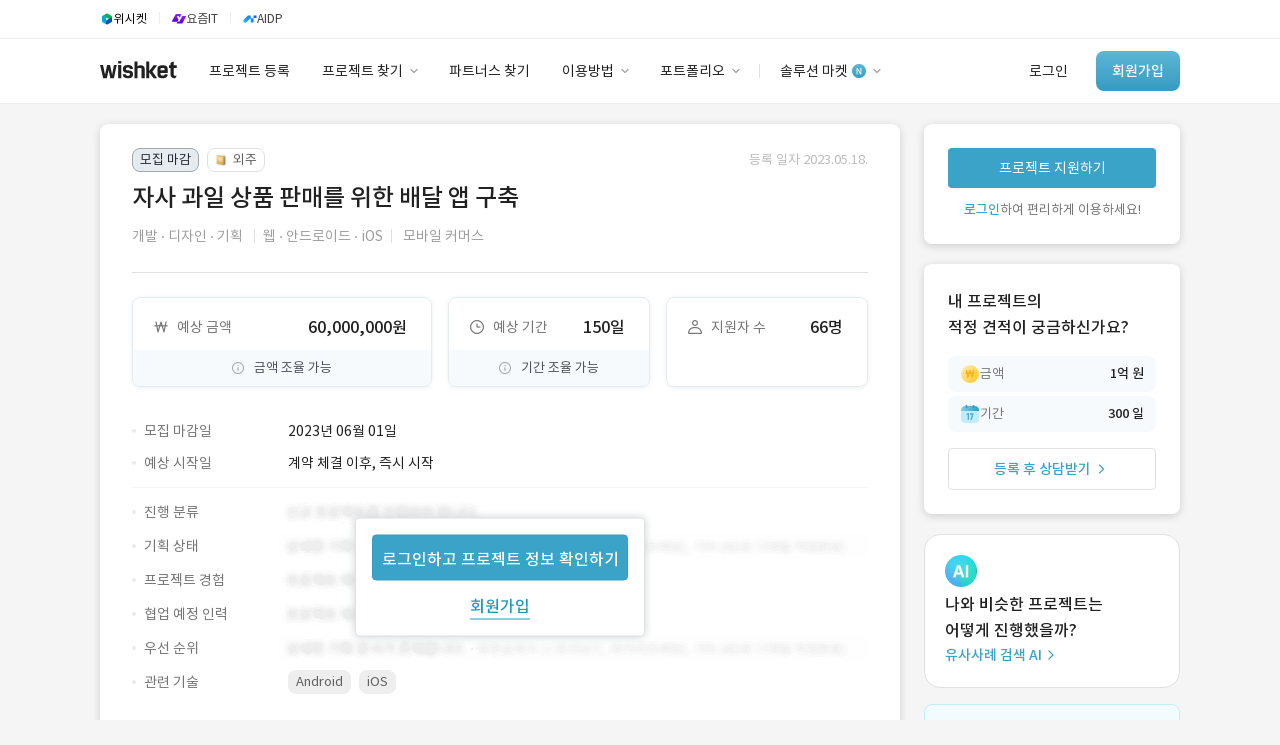

--- FILE ---
content_type: text/html; charset=utf-8
request_url: https://www.wishket.com/project/127325/
body_size: 18849
content:
<!DOCTYPE html><!--[if IE 6]><html lang="ko" class="no-js old ie6"><![endif]--><!--[if IE 7]><html lang="ko" class="no-js old ie7"><![endif]--><!--[if IE 8]><html lang="ko" class="no-js old ie8"><![endif]--><html class="no-js modern" lang="ko"><head><meta charset="utf-8"/><meta content="593258114025512" property="fb:app_id"/><meta content="website" property="og:type"/><meta content="프로젝트 개요 :
- 자사 과일 판매 배달 앱 구축

의뢰 목표 :
-  도미노피자, 버거킹 등의 자체 배달앱처럼 자사 배달앱 개발

" name="description"/><meta content="2023-06-01" name="date"/><meta content="noodp" name="robots"/><meta content="자사 과일 상품 판매를 위한 배달 앱 구축 | 위시켓" property="og:title"/><meta content="프로젝트 개요 :
- 자사 과일 판매 배달 앱 구축

의뢰 목표 :
-  도미노피자, 버거킹 등의 자체 배달앱처럼 자사 배달앱 개발

" property="og:description"/><meta content="https://www.wishket.com/project/127325/" property="og:url"/><meta content="website" property="og:type"/><meta content="https://www.wishket.com/static/img/project/ogimage/development_design_plan/web.png" property="og:image"/><meta content="ko_KR" property="og:locale"/><meta content="summary" name="twitter:card"/><meta content="프로젝트 개요 :
- 자사 과일 판매 배달 앱 구축

의뢰 목표 :
-  도미노피자, 버거킹 등의 자체 배달앱처럼 자사 배달앱 개발

" name="twitter:description"/><meta content="자사 과일 상품 판매를 위한 배달 앱 구축 | 위시켓" name="twitter:title"/><meta content="https://www.wishket.com/static/img/project/ogimage/development_design_plan/web.png" name="twitter:image"/><meta content="https://www.wishket.com/project/127325/" name="twitter:url"/><meta content="Android,iOS" name="keywords"/><script type="application/ld+json">
		{
		  "@context": "https://schema.org",
		  "@type": "BreadcrumbList",
	    "itemListElement": [{
	      "@type": "ListItem",
	      "position": 1,
	      "name": "위시켓",
	      "item": "https://www.wishket.com"
	    },{
	      "@type": "ListItem",
	      "position": 2,
	      "name": "프로젝트 찾기",
	      "item": "https://www.wishket.com/project/"
	    },{
	      "@type": "ListItem",
	      "position": 3,
	      "name": "자사 과일 상품 판매를 위한 배달 앱 구축",
	      "item": "https://www.wishket.com/project/127325/"
	    }]
		}
		</script><meta content="위시켓" property="product:brand"/><meta content="in stock" property="product:availability"/><meta content="new" property="product:condition"/><meta content="60000000" property="product:price:amount"/><meta content="KRW" property="product:price:currency"/><meta content="127325" property="product:retailer_item_id"/><meta content="web|application|publishing" property="product:custom_label_0"/><meta content="close_recruiting" property="product:custom_label_1"/><meta content="False" property="product:custom_label_2"/><link href="https://www.wishket.com/project/127325/" rel="canonical"/><link href="https://www.wishket.com/project/feed/" rel="alternate" title="위시켓 » 피드" type="application/rss+xml"/><script type="application/ld+json">
    {
      "@context" : "https://schema.org",
      "@type" : "WebSite",
      "name" : "위시켓",
      "alternateName" : "Wishket",
      "url" : "https://www.wishket.com/"
    }
  </script><meta content="172b2b1927aceaac9b686d648cda3fb3a77fcb6f" name="naver-site-verification"/><meta content="text/html; charset=utf-8" http-equiv="Content-Type"/><meta content="IE=edge,chrome=1" http-equiv="X-UA-Compatible"/><meta content="Wishket Inc,." name="author"/><meta content="k6UITCIVaYG0YtRsN8g4GF2T4qg7Z3M6JD2mLJte_n4" name="google-site-verification"/><meta content="ca-pub-9638585542349332" name="google-adsense-account"/><title>자사 과일 상품 판매를 위한 배달 앱 구축 · 위시켓(Wishket) - 프로젝트</title><script>(function (w, d, s, l, i) {
      w[l] = w[l] || [];
      w[l].push({'gtm.start': new Date().getTime(), event: 'gtm.js'});
      var f = d.getElementsByTagName(s)[0], j = d.createElement(s), dl = l != 'dataLayer' ? '&l=' + l : '';
      j.async = true;
      j.src = 'https://www.googletagmanager.com/gtm.js?id=' + i + dl;
      f.parentNode.insertBefore(j, f);
    })(window, document, 'script', 'dataLayer', 'GTM-NBHDMPB');</script><script src="https://www.googleoptimize.com/optimize.js?id=OPT-KWCTZK3"></script><script src="/static/renewal/js/json2.min.js"></script><link href="/static/renewal/thirdparty/fontawesome/css/all.min.css" rel="stylesheet"/><link href="/static/css/general/general.css?250602" rel="stylesheet"/><link href="/static/renewal/thirdparty/wishket-component/css/component.css" rel="stylesheet"/><link href="/static/css/thirdparty/facebook.css" media="all" rel="stylesheet"/><link href="/static/css/operation/operation.css" rel="stylesheet"/><link href="/static/css/project/detail/detail.css?250528" rel="stylesheet"/><link href="/static/css/project/analytics/proposals-analytics.css" rel="stylesheet"/><script src="//wcs.naver.net/wcslog.js" type="text/javascript"></script><script type="text/javascript">
    if (typeof Promise !== "function") {
      document.write('<script src="https://cdnjs.cloudflare.com/ajax/libs/bluebird/3.3.5/bluebird.min.js"><\/script>');
    }
  </script><link href="/static/favicon.ico" rel="shortcut icon" type="image/x-icon"/><link href="/static/favicon.ico" rel="icon" type="image/x-icon"/><link href="/static/touch-icon-ipad.png" rel="apple-touch-icon" sizes="76x76"/><link href="/static/touch-icon-iphone-retina.png" rel="apple-touch-icon" sizes="120x120"/><link href="/static/touch-icon-ipad-retina.png" rel="apple-touch-icon" sizes="152x152"/><script src="/static/renewal/js/jquery.min.js" type="text/javascript"></script><script src="/static/renewal/js/wishket_utility.js" type="text/javascript"></script><script src="/static/renewal/js/wishket_component.js?230926" type="text/javascript"></script><script src="/static/renewal/js/moment.min.js" type="text/javascript"></script><script crossorigin="anonymous" integrity="sha384-davt05dZyy9wSVcYU+nxmOaNugUmN7v0WYFUlbE6d6kVDbYxqWKzJXY7ZM04YbJf" src="https://browser.sentry-cdn.com/7.8.0/bundle.tracing.min.js"></script><script src="/static/renewal/js/component/wishket-multiselect.js" type="text/javascript"></script><script src="/static/renewal/thirdparty/wishket-component/js/select.js" type="text/javascript"></script><script src="/static/renewal/thirdparty/wishket-component/js/input.js?250205" type="text/javascript"></script><script src="/static/renewal/thirdparty/wishket-component/js/radiocheck.js" type="text/javascript"></script><script src="/static/renewal/thirdparty/wishket-component/js/toggle.js" type="text/javascript"></script><script src="/static/renewal/thirdparty/wishket-component/js/tooltip.js" type="text/javascript"></script><script src="/static/renewal/thirdparty/wishket-component/js/modal.js" type="text/javascript"></script><script src="/static/renewal/thirdparty/wishket-component/js/autocomplete.js?220914" type="text/javascript"></script><script src="/static/renewal/js/lodash-4.17.15.min.js" type="text/javascript"></script><link href="https://dev.visualwebsiteoptimizer.com" rel="preconnect"/><script data-cfasync="false" id="vwoCode" type="text/javascript">
    window._vwo_code ||
    (function () {
    var w=window,
    d=document;
    var account_id=1158293,
    version=2.2,
    settings_tolerance=2000,
    hide_element='body',
    hide_element_style = 'opacity:0 !important;filter:alpha(opacity=0) !important;background:none !important';
    /* DO NOT EDIT BELOW THIS LINE */
    if(f=!1,v=d.querySelector('#vwoCode'),cc={},-1<d.URL.indexOf('__vwo_disable__')||w._vwo_code)return;try{var e=JSON.parse(localStorage.getItem('_vwo_'+account_id+'_config'));cc=e&&'object'==typeof e?e:{}}catch(e){}function r(t){try{return decodeURIComponent(t)}catch(e){return t}}var s=function(){var e={combination:[],combinationChoose:[],split:[],exclude:[],uuid:null,consent:null,optOut:null},t=d.cookie||'';if(!t)return e;for(var n,i,o=/(?:^|;\s*)(?:(_vis_opt_exp_(\d+)_combi=([^;]*))|(_vis_opt_exp_(\d+)_combi_choose=([^;]*))|(_vis_opt_exp_(\d+)_split=([^:;]*))|(_vis_opt_exp_(\d+)_exclude=[^;]*)|(_vis_opt_out=([^;]*))|(_vwo_global_opt_out=[^;]*)|(_vwo_uuid=([^;]*))|(_vwo_consent=([^;]*)))/g;null!==(n=o.exec(t));)try{n[1]?e.combination.push({id:n[2],value:r(n[3])}):n[4]?e.combinationChoose.push({id:n[5],value:r(n[6])}):n[7]?e.split.push({id:n[8],value:r(n[9])}):n[10]?e.exclude.push({id:n[11]}):n[12]?e.optOut=r(n[13]):n[14]?e.optOut=!0:n[15]?e.uuid=r(n[16]):n[17]&&(i=r(n[18]),e.consent=i&&3<=i.length?i.substring(0,3):null)}catch(e){}return e}();function i(){var e=function(){if(w.VWO&&Array.isArray(w.VWO))for(var e=0;e<w.VWO.length;e++){var t=w.VWO[e];if(Array.isArray(t)&&('setVisitorId'===t[0]||'setSessionId'===t[0]))return!0}return!1}(),t='a='+account_id+'&u='+encodeURIComponent(w._vis_opt_url||d.URL)+'&vn='+version+'&ph=1'+('undefined'!=typeof platform?'&p='+platform:'')+'&st='+w.performance.now();e||((n=function(){var e,t=[],n={},i=w.VWO&&w.VWO.appliedCampaigns||{};for(e in i){var o=i[e]&&i[e].v;o&&(t.push(e+'-'+o+'-1'),n[e]=!0)}if(s&&s.combination)for(var r=0;r<s.combination.length;r++){var a=s.combination[r];n[a.id]||t.push(a.id+'-'+a.value)}return t.join('|')}())&&(t+='&c='+n),(n=function(){var e=[],t={};if(s&&s.combinationChoose)for(var n=0;n<s.combinationChoose.length;n++){var i=s.combinationChoose[n];e.push(i.id+'-'+i.value),t[i.id]=!0}if(s&&s.split)for(var o=0;o<s.split.length;o++)t[(i=s.split[o]).id]||e.push(i.id+'-'+i.value);return e.join('|')}())&&(t+='&cc='+n),(n=function(){var e={},t=[];if(w.VWO&&Array.isArray(w.VWO))for(var n=0;n<w.VWO.length;n++){var i=w.VWO[n];if(Array.isArray(i)&&'setVariation'===i[0]&&i[1]&&Array.isArray(i[1]))for(var o=0;o<i[1].length;o++){var r,a=i[1][o];a&&'object'==typeof a&&(r=a.e,a=a.v,r&&a&&(e[r]=a))}}for(r in e)t.push(r+'-'+e[r]);return t.join('|')}())&&(t+='&sv='+n)),s&&s.optOut&&(t+='&o='+s.optOut);var n=function(){var e=[],t={};if(s&&s.exclude)for(var n=0;n<s.exclude.length;n++){var i=s.exclude[n];t[i.id]||(e.push(i.id),t[i.id]=!0)}return e.join('|')}();return n&&(t+='&e='+n),s&&s.uuid&&(t+='&id='+s.uuid),s&&s.consent&&(t+='&consent='+s.consent),w.name&&-1<w.name.indexOf('_vis_preview')&&(t+='&pM=true'),w.VWO&&w.VWO.ed&&(t+='&ed='+w.VWO.ed),t}code={nonce:v&&v.nonce,library_tolerance:function(){return'undefined'!=typeof library_tolerance?library_tolerance:void 0},settings_tolerance:function(){return cc.sT||settings_tolerance},hide_element_style:function(){return'{'+(cc.hES||hide_element_style)+'}'},hide_element:function(){return performance.getEntriesByName('first-contentful-paint')[0]?'':'string'==typeof cc.hE?cc.hE:hide_element},getVersion:function(){return version},finish:function(e){var t;f||(f=!0,(t=d.getElementById('_vis_opt_path_hides'))&&t.parentNode.removeChild(t),e&&((new Image).src='https://dev.visualwebsiteoptimizer.com/ee.gif?a='+account_id+e))},finished:function(){return f},addScript:function(e){var t=d.createElement('script');t.type='text/javascript',e.src?t.src=e.src:t.text=e.text,v&&t.setAttribute('nonce',v.nonce),d.getElementsByTagName('head')[0].appendChild(t)},load:function(e,t){t=t||{};var n=new XMLHttpRequest;n.open('GET',e,!0),n.withCredentials=!t.dSC,n.responseType=t.responseType||'text',n.onload=function(){if(t.onloadCb)return t.onloadCb(n,e);200===n.status?_vwo_code.addScript({text:n.responseText}):_vwo_code.finish('&e=loading_failure:'+e)},n.onerror=function(){if(t.onerrorCb)return t.onerrorCb(e);_vwo_code.finish('&e=loading_failure:'+e)},n.send()},init:function(){var e,t=this.settings_tolerance();w._vwo_settings_timer=setTimeout(function(){_vwo_code.finish()},t),'body'!==this.hide_element()?(n=d.createElement('style'),e=(t=this.hide_element())?t+this.hide_element_style():'',t=d.getElementsByTagName('head')[0],n.setAttribute('id','_vis_opt_path_hides'),v&&n.setAttribute('nonce',v.nonce),n.setAttribute('type','text/css'),n.styleSheet?n.styleSheet.cssText=e:n.appendChild(d.createTextNode(e)),t.appendChild(n)):(n=d.getElementsByTagName('head')[0],(e=d.createElement('div')).style.cssText='z-index: 2147483647 !important;position: fixed !important;left: 0 !important;top: 0 !important;width: 100% !important;height: 100% !important;background: white !important;',e.setAttribute('id','_vis_opt_path_hides'),e.classList.add('_vis_hide_layer'),n.parentNode.insertBefore(e,n.nextSibling));var n='https://dev.visualwebsiteoptimizer.com/j.php?'+i();-1!==w.location.search.indexOf('_vwo_xhr')?this.addScript({src:n}):this.load(n+'&x=true',{l:1})}};w._vwo_code=code;code.init();})();
    </script><script src="/static/js/wishket_guide.js" type="text/javascript"></script><script type="text/javascript">
(function(f,b){if(!b.__SV){var e,g,i,h;window.mixpanel=b;b._i=[];b.init=function(e,f,c){function g(a,d){var b=d.split(".");2==b.length&&(a=a[b[0]],d=b[1]);a[d]=function(){a.push([d].concat(Array.prototype.slice.call(arguments,0)))}}var a=b;"undefined"!==typeof c?a=b[c]=[]:c="mixpanel";a.people=a.people||[];a.toString=function(a){var d="mixpanel";"mixpanel"!==c&&(d+="."+c);a||(d+=" (stub)");return d};a.people.toString=function(){return a.toString(1)+".people (stub)"};i="disable time_event track track_pageview track_links track_forms track_with_groups add_group set_group remove_group register register_once alias unregister identify name_tag set_config reset opt_in_tracking opt_out_tracking has_opted_in_tracking has_opted_out_tracking clear_opt_in_out_tracking start_batch_senders people.set people.set_once people.unset people.increment people.append people.union people.track_charge people.clear_charges people.delete_user people.remove".split(" ");
for(h=0;h<i.length;h++)g(a,i[h]);var j="set set_once union unset remove delete".split(" ");a.get_group=function(){function b(c){d[c]=function(){call2_args=arguments;call2=[c].concat(Array.prototype.slice.call(call2_args,0));a.push([e,call2])}}for(var d={},e=["get_group"].concat(Array.prototype.slice.call(arguments,0)),c=0;c<j.length;c++)b(j[c]);return d};b._i.push([e,f,c])};b.__SV=1.2;e=f.createElement("script");e.type="text/javascript";e.async=!0;e.src="undefined"!==typeof MIXPANEL_CUSTOM_LIB_URL?MIXPANEL_CUSTOM_LIB_URL:"file:"===f.location.protocol&&"//cdn.mxpnl.com/libs/mixpanel-2-latest.min.js".match(/^\/\//)?"https://cdn.mxpnl.com/libs/mixpanel-2-latest.min.js":"//cdn.mxpnl.com/libs/mixpanel-2-latest.min.js";g=f.getElementsByTagName("script")[0];g.parentNode.insertBefore(e,g)}})(document,window.mixpanel||[]);
</script><script>
  mixpanel.init("6219ed30d4fc1112d125847a66534fa4", { debug: false, track_pageview: true, persistence: 'localStorage' });
  
</script><script src="/static/thirdparty/modern/type_two/plugins/bootstrap/js/bootstrap.min.js"></script><script src="/static/card_admin/js/jquery.cookie.js"></script></head><body class="project-view"><noscript><iframe height="0" src="https://www.googletagmanager.com/ns.html?id=GTM-NBHDMPB" style="display:none;visibility:hidden" width="0"></iframe></noscript><!--[if lte IE 9]><div style="background-color: #fcf8e3; color: #fff; width: 100%; height: 121px; top: 0; padding-top: 0; border-bottom: 2px solid #ffc200;"> <div style="margin-left: auto; margin-right: auto; min-width: 1080px; *width: 1080px; display: table; padding-bottom: 23px; padding-top: 23px;"> <img style="float:left; margin-left: 15px; margin-right: 25px;" src="/static/img/ie_shield.png"> <div style="color: #333;"> <p style="margin: 4px 0 7px; *margin-top: 8px; *padding-top: 8px; line-height: 1.0;">최신 브라우저로 업그레이드하여 더 원활하게 위시켓을 이용해 보세요.</p> <p style="margin: 0 0 12px; line-height: 1.0; font-weight: bold;">브라우저가 최신 버전이 아닐 경우, 위시켓 웹사이트가 정상 작동하지 않을 수 있습니다.</p> <p style=" line-height: 1.0;">최신 버전의 <a target="_blank" href="https://support.microsoft.com/ko-kr/help/17621/internet-explorer-downloads">Internet Explorer</a> 또는 <a target="_blank" href="https://www.google.com/chrome/">Chrome</a>을 다운로드하세요.</p> </div> </div> </div><![endif]--><div class="term-preference-register-modal"><meta content="HuaWwAU9Px1ulbPAONWCj0cyQuGECHPrQhd0Mua5IB8oEYlJltuqP41LhFBwafRu" name="csrf-token"/><div class="term-modal"><div class="manager-profile-container"><img class="manager-profile" src="/static/renewal/img/profile/manager_sumin.png" srcset="/static/renewal/img/profile/manager_sumin.png 1x, /static/renewal/img/profile/manager_sumin@2x.png 2x,/static/renewal/img/profile/manager_sumin@3x.png 3x"/></div><div class="manager-greeting subtitle-2-medium text900 mb8">안녕하세요.<br/>담당 매니저 김수민입니다.</div><div class="help-text body-2 text900 mb24">기간제(상주) 프로젝트 희망 근무 시작일을<br/>등록해 주시면, 파트너님의 일정에 맞는<br/>적합한 프로젝트를 추천해 드려요.</div><div class="form date-input-form"><input class="partner-input smart-matching-input mini-string-input calendar-input body-2 mb24" data-toggle="datepicker_" id="date_can_get_in_input" name="date_can_get_in" placeholder="년.월.일.부터 근무 시작 가능" readonly="" style="width: 256px;" type="text"/><div class="form-center-actions"><button class="submit-btn body-2" disabled="" type="submit">희망 근무 시작일 등록</button></div></div></div></div><script defer="" src="/static/renewal/js/air-datepicker.js"></script><link href="/static/css/thirdparty/air-datepicker.css" rel="stylesheet"/><script>
  $(document).ready(function () {
    const startDate = new Date();
    $.createDatePicker('#date_can_get_in_input', {
      startDate: startDate,
      minDate: 0,
      maxDate: 1028,
      theme: 'partner',
      dateFormat: 'yyyy.mm.dd. 부터 근무 시작 가능'
    });
    $('input[name="date_can_get_in"]').on('change', function () {
      const date_can_get_in = $('*[name="date_can_get_in"]');
      if (date_can_get_in) {
        $('button[type="submit"]').prop('disabled', false);
      } else {
        $('button[type="submit"]').prop('disabled', true);
      }
    })
    $('.submit-btn').on('click', function(event) {
      const csrfToken = $('meta[name=csrf-token]').attr('content');
      event.preventDefault();
      if ($('input[name="date_can_get_in"]').length > 0) {
        const date_can_get_in = $('*[name="date_can_get_in"]').val();
        $.ajax({
          type: 'POST',
          url: `/partners/date_can_get_in_update/`,
          data: {
            date_can_get_in: date_can_get_in,
          },
          headers: {
            'X-CSRFToken': csrfToken,
          },
          success: function() {
            $('.term-preference-register-modal').remove();
            $('#date_can_get_in_profile_header').load(location.href + ' #date_can_get_in_profile_header>');
          },
          error: function(msg) {
            alert(msg.responseJSON.error);
            $('.term-preference-register-modal').remove();
          }
        })
      }
    })
  });
  </script><header class="header"><section class="base-nav-guest-renewal"><div class="header-service-nav"><div class="container"><div class="btn-service-link wishket" onclick="location.href='https://wishket.com/'"><img src="/static/renewal/img/global/gnb_wishket.svg"/><div class="service-name caption-1">위시켓</div></div><div class="divider"></div><div class="btn-service-link yozmit" onclick="location.href='https://yozm.wishket.com/'"><img src="/static/renewal/img/global/gnb_yozmit.svg"/><div class="service-name text700 caption-1">요즘IT</div></div><div class="divider"></div><div class="btn-service-link aidp" onclick="location.href='https://aidp.wishket.com/'"><img src="/static/renewal/img/global/gnb_aidp.svg"/><div class="service-name text700 caption-1">AIDP</div></div></div></div><div class="container"><a href="/"><div class="nav-logo-wrapper"><div class="nav-logo"></div></div></a><div class="left-nav"><a href="/project/add/"><div class="left-nav-menu add-project body-2 text900">프로젝트 등록</div></a> <a href="/project/#clear"><div class="left-nav-menu pr-12 body-2 text900">프로젝트 찾기<div class="img-container"><img src="/static/renewal/img/global/Arrow.png" srcset="/static/renewal/img/global/Arrow.png 1x, /static/renewal/img/global/Arrow@2x.png 2x,/static/renewal/img/global/Arrow@3x.png 3x"/></div></div></a> <a href="/partners/#clear"><div class="left-nav-menu body-2 text900">파트너스 찾기</div></a> <a href="/customer-support/client/use-guide"><div class="left-nav-menu pr-12 body-2 text900">이용방법<div class="img-container"><img src="/static/renewal/img/global/Arrow.png" srcset="/static/renewal/img/global/Arrow.png 1x, /static/renewal/img/global/Arrow@2x.png 2x,/static/renewal/img/global/Arrow@3x.png 3x"/></div></div></a> <a href="/partners/wishket-portfolio/"><div class="left-nav-menu pr-12 body-2 text900">포트폴리오<div class="img-container"><img src="/static/renewal/img/global/Arrow.png" srcset="/static/renewal/img/global/Arrow.png 1x, /static/renewal/img/global/Arrow@2x.png 2x,/static/renewal/img/global/Arrow@3x.png 3x"/></div></div></a><div class="nav-divider"></div><a href="/store/wishket-packages/"><div class="left-nav-menu pr-12 body-2 text900">솔루션 마켓<div class="img-container"><img src="/static/renewal/img/global/new-sign.png" srcset="/static/renewal/img/global/new-sign.png 1x, /static/renewal/img/global/new-sign@2x.png 2x,/static/renewal/img/global/new-sign@3x.png 3x"/><img src="/static/renewal/img/global/Arrow.png" srcset="/static/renewal/img/global/Arrow.png 1x, /static/renewal/img/global/Arrow@2x.png 2x,/static/renewal/img/global/Arrow@3x.png 3x"/></div></div></a></div><div class="right-nav"><a href="https://auth.wishket.com/login?next=/project/127325/"><div class="log-in-section body-2 text900">로그인</div></a> <a href="https://auth.wishket.com/signup?next=/project/127325/"><div class="sign-up-button body-2-medium">회원가입</div></a></div></div><div class="dropdown-nav-container"><div class="dropdown-nav"><div class="dropdown-menu-container"><div class="dropdown-menu-list" style="width: 109px;"><div class="dropdown-menu-item"></div></div><div class="dropdown-menu-list" style="width: 113px;"><div class="dropdown-menu-item"></div></div><div class="dropdown-menu-list" style="width: 128px;"><a class="dropdown-menu-item" href="/project/#clear">프로젝트 찾기</a> <a class="dropdown-menu-item" href="/project/similar-case-search/">유사사례 검색 AI</a></div><div class="dropdown-menu-list" style="width: 112px;"><div class="dropdown-menu-item"></div></div><div class="dropdown-menu-list" style="width: 98px;"><a class="dropdown-menu-item" href="/customer-support/client/use-guide">이용방법</a> <a class="dropdown-menu-item" href="/customer-support/partner/grade/">파트너 등급</a> <a class="dropdown-menu-item" href="/customer-support/price/">이용요금</a> <a class="dropdown-menu-item" href="/customer-support/client/">고객센터</a></div><div class="dropdown-menu-list" style="width: 118px;"><a class="dropdown-menu-item" href="/partners/wishket-portfolio/">포트폴리오</a> <a class="dropdown-menu-item" href="/postscript/">이용후기</a></div><div class="dropdown-menu-list" style="width: 110px;"><a class="dropdown-menu-item" href="/store/wishket-packages/">솔루션 마켓</a> <a class="dropdown-menu-item" href="/store/">스토어</a></div></div><div class="dropdown-banner client"><div class="dropdown-banner-subtitle body-3 text500">유사사례 검색 AI</div><div class="dropdown-banner-title body-1-medium text700" style="line-height: 26px;">‘이런 거’ 만들어본<br/>개발 회사 있어?</div><a class="dropdown-banner-link body-3" href="/project/similar-case-search/">바로가기<svg fill="none" height="14" viewBox="0 0 14 14" width="14" xmlns="http://www.w3.org/2000/svg"><path d="M5 11L8.99844 7L5.00078 3" stroke="#3BA3C7" stroke-linecap="round" stroke-linejoin="round" stroke-width="1.4"></path></svg></a><img alt="광고 배너" src="/static/renewal/img/global/dropdown-banner.svg"/></div></div></div></section></header><a class="advertisement" id="nav_advertisement"></a><div class="gaia"><div class="project-detail-view"><div class="container"><div class="project-detail-nav"><div class="container"><div class="project-detail-nav-bar"><div class="project-detail-nav-item"><a class="body-2 text600" href="#info">개요</a></div><div class="project-detail-nav-item"><a class="body-2 text600" href="#description">업무 내용</a></div><div class="project-detail-nav-item"><a class="body-2 text600" href="#recruit_condition">모집 요건</a></div><div class="project-detail-nav-item"><a class="body-2 text600" href="#meeting">미팅</a></div><div class="project-detail-nav-item"><a class="body-2 text600" href="#comment">프로젝트 문의</a></div></div></div></div><section class="detail-section"><div class="project-section"><a id="info" name="info"></a><div class="project-content-layer mb24"><div class="project-content-title"><div class="status-guide mb8"><div class="project-status-label recruiting-status"><div style="display: flex;"><div class="status-mark closed-mark">모집 마감</div><div class="status-mark project-type-mark with-img"><img class="project-type-mark-img" src="/static/renewal/img/project/search/task-based-icon.svg"/>외주</div></div><p class="project-recruit-guide body-3 text300">등록 일자 2023.05.18.</p></div></div><h1 class="subtitle-1-medium mb8 text900">자사 과일 상품 판매를 위한 배달 앱 구축</h1><div class="project-classification mb24"><p class="project-category body-2 text400"><span class="category-wrapper body-2 text400">개발</span><img class="class-splitter" src="/static/renewal/img/project/detail/icon_project_category_dot_14.png"/><span class="category-wrapper body-2 text400">디자인</span><img class="class-splitter" src="/static/renewal/img/project/detail/icon_project_category_dot_14.png"/><span class="category-wrapper body-2 text400">기획</span> <span class="category-divider text200"></span></p><p class="project-category body-2 text400"><span class="category-wrapper body-2 text400">웹</span><img class="class-splitter" src="/static/renewal/img/project/detail/icon_project_category_dot_14.png"/><span class="category-wrapper body-2 text400">안드로이드</span><img class="class-splitter" src="/static/renewal/img/project/detail/icon_project_category_dot_14.png"/><span class="category-wrapper body-2 text400">iOS</span></p><p class="project-category body-2 text400"><span class="category-divider text200"></span> <span class="category-wrapper body-2 text400">모바일 커머스</span></p></div></div><div class="layer-divider mb24"></div><div class="project-content-condition"><div class="project-important-condition task_based"><div class="project-condition-box project-budget"><div class="project-condition-data-wrapper"><div class="condition-box-title"><img class="condition-box-icon" src="/static/mobile/img/project/detail/icon_project_features_1.png" srcset="/static/mobile/img/project/detail/icon_project_features_1.png 1x, /static/mobile/img/project/detail/icon_project_features_1@2x.png 2x,/static/mobile/img/project/detail/icon_project_features_1@3x.png 3x"/><p class="condition-box-name body-2 text500">예상 금액</p></div><p class="project-condition-data body-1-medium text900">60,000,000원</p></div><div><p class="project-condition-additional-info"><img class="condition-additional-info-img" src="/static/mobile/img/project/detail/icon_project_info_xs.png" srcset="/static/mobile/img/project/detail/icon_project_info_xs.png 1x, /static/mobile/img/project/detail/icon_project_info_xs@2x.png 2x,/static/mobile/img/project/detail/icon_project_info_xs@3x.png 3x"/><span class="condition-additional-info-text body-3">금액 조율 가능</span></p></div></div><div class="project-condition-box project-term"><div class="project-condition-data-wrapper"><div class="condition-box-title"><img class="condition-box-icon" src="/static/mobile/img/project/detail/icon_project_features_2.png" srcset="/static/mobile/img/project/detail/icon_project_features_2.png 1x, /static/mobile/img/project/detail/icon_project_features_2@2x.png 2x,/static/mobile/img/project/detail/icon_project_features_2@3x.png 3x"/><p class="condition-box-name body-2 text500">예상 기간</p></div><p class="project-condition-data body-1-medium text900">150일</p></div><div><p class="project-condition-additional-info"><img class="condition-additional-info-img" src="/static/mobile/img/project/detail/icon_project_info_xs.png" srcset="/static/mobile/img/project/detail/icon_project_info_xs.png 1x, /static/mobile/img/project/detail/icon_project_info_xs@2x.png 2x,/static/mobile/img/project/detail/icon_project_info_xs@3x.png 3x"/><span class="condition-additional-info-text body-3">기간 조율 가능</span></p></div></div><div class="project-condition-box project-applicant"><div class="project-condition-data-wrapper"><div class="condition-box-title"><img class="condition-box-icon" src="/static/mobile/img/project/detail/icon_project_features_3.png" srcset="/static/mobile/img/project/detail/icon_project_features_3.png 1x, /static/mobile/img/project/detail/icon_project_features_3@2x.png 2x,/static/mobile/img/project/detail/icon_project_features_3@3x.png 3x"/><p class="condition-box-name body-2 text500">지원자 수</p></div><p class="project-condition-data body-1-medium text900">66명</p></div></div></div><div class="mb32"></div><div class="project-detail-condition task_based mb40"><div class="project-detail-condition-row"><div class="condition-title"><span class="condition-icon"></span><p class="condition-label body-2 text500">모집 마감일</p></div><p class="condition-data body-2 text900">2023년 06월 01일</p></div><div style="position: relative"><div class="float-login-box"><a class="to_login body-1-medium" href="https://auth.wishket.com/login?next=/project/127325/">로그인하고 프로젝트 정보 확인하기</a> <a class="to_signup body-1-medium" href="https://auth.wishket.com/signup?next=/project/127325/">회원가입</a></div><div class="divide task-based"><div class="project-detail-condition-row"><div class="condition-title"><span class="condition-icon"></span><p class="condition-label body-2 text500">예상 시작일</p></div><p class="condition-data body-2 text900">계약 체결 이후, 즉시 시작</p></div></div><div class="project-detail-condition-row"><div class="condition-title"><span class="condition-icon"></span><p class="condition-label body-2 text500">진행 분류</p></div><p class="condition-data"><img class="condition-hide" src="/static/renewal/img/project/detail/section-1.png" srcset="/static/renewal/img/project/detail/section-1.png 1x, /static/renewal/img/project/detail/section-1@2x.png 2x,/static/renewal/img/project/detail/section-1@3x.png 3x"/></p></div><div class="project-detail-condition-row"><div class="condition-title"><span class="condition-icon"></span><p class="condition-label body-2 text500">기획 상태</p></div><p class="condition-data"><img class="condition-hide" src="/static/renewal/img/project/detail/section-2.png" srcset="/static/renewal/img/project/detail/section-2.png 1x, /static/renewal/img/project/detail/section-2@2x.png 2x,/static/renewal/img/project/detail/section-2@3x.png 3x"/></p></div><div class="project-detail-condition-row"><div class="condition-title"><span class="condition-icon"></span><p class="condition-label body-2 text500">프로젝트 경험</p></div><p class="condition-data"><img class="condition-hide" src="/static/renewal/img/project/detail/section-3.png" srcset="/static/renewal/img/project/detail/section-3.png 1x, /static/renewal/img/project/detail/section-3@2x.png 2x,/static/renewal/img/project/detail/section-3@3x.png 3x"/></p></div><div class="project-detail-condition-row"><div class="condition-title"><span class="condition-icon"></span><p class="condition-label body-2 text500">협업 예정 인력</p></div><p class="condition-data"><img class="condition-hide" src="/static/renewal/img/project/detail/section-3.png" srcset="/static/renewal/img/project/detail/section-3.png 1x, /static/renewal/img/project/detail/section-3@2x.png 2x,/static/renewal/img/project/detail/section-3@3x.png 3x"/></p></div><div class="project-detail-condition-row"><div class="condition-title"><span class="condition-icon"></span><p class="condition-label body-2 text500">우선 순위</p></div><p class="condition-data"><img class="condition-hide" src="/static/renewal/img/project/detail/section-2.png" srcset="/static/renewal/img/project/detail/section-2.png 1x, /static/renewal/img/project/detail/section-2@2x.png 2x,/static/renewal/img/project/detail/section-2@3x.png 3x"/></p></div><div class="project-detail-condition-row"><div class="condition-title"><span class="condition-icon"></span><p class="condition-label body-2 text500">관련 기술</p></div><div class="condition-data-split flex-box"><div class="project-skills-box"><div class="subcategory-box body-3 text600">Android</div><div class="subcategory-box body-3 text600">iOS</div></div></div></div></div></div></div><a id="description" name="description"></a><div class="layer-divider mt40mb32"></div><div class="project-description"><h2 class="subtitle-2-medium text900 mb16">업무 내용</h2><div class="project-description-box body-2 mb8 text900"><div class="body-2 text900" style="position: relative"><div class="float-login-box"><a class="to_login body-1-medium" href="https://auth.wishket.com/login?next=/project/127325/">로그인하고 업무 내용 확인하기</a> <a class="to_signup body-1-medium" href="https://auth.wishket.com/signup?next=/project/127325/">회원가입</a></div>프로젝트 개요 :<br/>- 자사 과일 판매 배달 앱 구축<br/><br/>의뢰 목표 :<br/>- 도미노피자, 버거킹 등의 자체 배달앱처럼 자사 배달앱 개발<br/><br/>현재 준비 상황 :<img src="/static/renewal/img/project/detail/task_info.png" srcset="/static/renewal/img/project/detail/task_info.png 1x, /static/renewal/img/project/detail/task_info@2x.png 2x,/static/renewal/img/project/detail/task_info@3x.png 3x"/></div></div></div><a id="recruit_condition" name="recruit_condition"></a><div class="layer-divider mt40mb32"></div><div class="project-recruit-condition"><h2 class="recruit-condition-title subtitle-2-medium text900 mb16">모집 요건</h2><div style="position: relative"><div class="float-login-box"><a class="to_login body-1-medium" href="https://auth.wishket.com/login?next=/project/127325/">로그인하고 모집 요건 확인하기</a> <a class="to_signup body-1-medium" href="https://auth.wishket.com/signup?next=/project/127325/">회원가입</a></div><img src="/static/renewal/img/project/detail/requirements.png" srcset="/static/renewal/img/project/detail/requirements.png 1x, /static/renewal/img/project/detail/requirements@2x.png 2x,/static/renewal/img/project/detail/requirements@3x.png 3x"/></div></div><a id="meeting" name="meeting"></a><div class="layer-divider mt40mb32"></div><div class="project-meeting-condition" style="position: relative"><div class="float-login-box"><a class="to_login body-1-medium" href="https://auth.wishket.com/login?next=/project/127325/">로그인하고 미팅 정보 확인하기</a></div><h2 class="meeting-condition-title subtitle-2-medium text900 mb16">미팅</h2><div class="meeting-condition-box"><div class="meeting-condition-row mb8"><p class="meeting-condition-title body-2 text500">사전 미팅 방식</p><p class="meeting-condition-data"><img class="meeting-condition-hide" src="/static/renewal/img/project/detail/section-5.png" srcset="/static/renewal/img/project/detail/section-5.png 1x, /static/renewal/img/project/detail/section-5@2x.png 2x,/static/renewal/img/project/detail/section-5@3x.png 3x"/></p></div><div class="meeting-condition-row mb8"><p class="meeting-condition-title body-2 text500">클라이언트 위치</p><p class="meeting-condition-data body-2 text900">대구광역시 남구</p></div><div style="clear:both;"></div></div></div></div><a id="comment" name="comment"></a><div class="project-comment-layer mb40"><p class="comment-layer-title subtitle-2-medium text900">프로젝트 문의 <span class="comment-layer-count subtitle-2-medium">3</span></p><div class="project-comment-group comment-data-box"><div class="comment-row"><p class="comment-body body-2 text600 mb4">비밀 댓글입니다.</p><div class="comment-info caption-1 text300">2023.05.18. 오후 18:07</div></div><div class="comment-row"><p class="comment-body body-2 text600 mb4">비밀 댓글입니다.</p><div class="comment-info caption-1 text300">2023.05.19. 오전 11:00</div></div><div class="comment-row"><p class="comment-body body-2 text600 mb4">비밀 댓글입니다.</p><div class="comment-info caption-1 text300">2023.05.30. 오후 17:25</div></div><form action="." class="comment-form" method="post"><input name="csrfmiddlewaretoken" type="hidden" value="HuaWwAU9Px1ulbPAONWCj0cyQuGECHPrQhd0Mua5IB8oEYlJltuqP41LhFBwafRu"/><div class="comment-create-box-wrapper"><div class="comment-create-box"><div class="comment-need-login-box"><p class="body-2 text400">프로젝트 문의를 작성하려면 <a class="body-2-medium link-text" href="https://auth.wishket.com/login?next=/project/127325/">로그인</a> 해주세요.</p></div></div></div></form></div></div></div><div class="client-section-wrap"><div class="client-section"><div class="action-layer"><div class="guest-click-to-action"><a href="https://auth.wishket.com/login?next=/project/127325/" style="width: 100%"><div class="project-apply-btn btn btn-8-16 body-2 mb12">프로젝트 지원하기</div></a><div class="body-3 text500"><a class="body-3-medium link-text" href="https://auth.wishket.com/login?next=/project/127325/">로그인</a>하여 편리하게 이용하세요!</div></div></div><div class="client-layer"><div class="project-consultation-container"><div class="body-1-medium text900 mb16">내 프로젝트의<br/>적정 견적이 궁금하신가요?</div><div class="banner-rolling-container"><div class="banner-rolling mb4"><div style="display: flex; gap: 6px;"><img src="/static/renewal/img/project/detail/icon_money.svg"/><div class="body-3 text500">금액</div></div><div class="banner-rolling-viewport"><div class="viewport-container-price"><div class="body-3-medium text900">300만 원</div><div class="body-3-medium text900">5000만 원</div><div class="body-3-medium text900">1600만 원</div><div class="body-3-medium text900">1억 원</div><div class="body-3-medium text900">??? 원</div></div></div></div><div class="banner-rolling"><div style="display: flex; gap: 6px;"><img src="/static/renewal/img/project/detail/icon_calendar.svg"/><div class="body-3 text500">기간</div></div><div class="banner-rolling-viewport"><div class="viewport-container-days"><div class="body-3-medium text900">60 일</div><div class="body-3-medium text900">120 일</div><div class="body-3-medium text900">180 일</div><div class="body-3-medium text900">300 일</div><div class="body-3-medium text900">??? 일</div></div></div></div></div><a href="/project/add/"><div class="click-to-action body-2-medium">등록 후 상담받기<img class="wishket-arrow" src="/static/renewal/img/project/detail/wishket-arrow.svg"/></div></a></div><div style="
            margin: 16px 0;
            border-radius: 16px;
            border: 1px solid #E0E0E0;
            padding: 20px;
            width: 100%;
            display: flex;
            flex-direction: column;
            align-items: center;
            justify-content: center;
            gap: 8px;
            align-items: flex-start;
            background-color: #fff;
          "><img class="img-ai-label" src="/static/renewal/img/project/similar_case_search/label_ai.gif" style="width: 32px; height: 32px; border-radius: 50%; margin-bottom: 4px;"/><p class="body-1-medium text900">나와 비슷한 프로젝트는<br/>어떻게 진행했을까?</p><a class="btn" href="/project/similar-case-search" style="display: flex; align-items: center; gap: 2px;"><p class="body-2-medium text-wishket">유사사례 검색 AI</p><img src="/static/renewal/img/project/similar_case_search/icon_right_arrow_wishket_color_2.svg" style="width: 14px; height: 14px; margin-left: 2px;"/></a></div><div class="rolling-banner-container"><div class="banner-viewport"><img id="first-banner" src="/static/renewal/img/project/detail/rolling-banner-img-1.svg" style="margin-right: 16px;"/><img id="second-banner" src="/static/renewal/img/project/detail/rolling-banner-img-2.svg" style="margin-right: 16px;"/><img id="third-banner" src="/static/renewal/img/project/detail/rolling-banner-img-3.svg" style="margin-right: 16px;"/></div></div><div class="dot-container"><div class="banner-dot active" name="first-banner"></div><div class="banner-dot" name="second-banner"></div><div class="banner-dot" name="third-banner"></div></div></div></div></div><div style="clear:both;"></div></section></div></div></div><footer class="footer"><div class="container"><div class="footer-service-menu-list"><div class="footer-service-menu"><div class="footer-service-menu-title">서비스 전체보기</div><a class="footer-service-menu-item" href="https://www.wishket.com/"><img src="/static/renewal/img/news/img_service_symbol_1.png" srcset="/static/renewal/img/news/img_service_symbol_1.png 1x, /static/renewal/img/news/img_service_symbol_1@2x.png 2x,/static/renewal/img/news/img_service_symbol_1@3x.png 3x"/>위시켓</a> <a class="footer-service-menu-item" href="/magazine/"><img src="/static/renewal/img/news/img_service_symbol_3.png" srcset="/static/renewal/img/news/img_service_symbol_3.png 1x, /static/renewal/img/news/img_service_symbol_3@2x.png 2x,/static/renewal/img/news/img_service_symbol_3@3x.png 3x"/>요즘IT</a> <a class="footer-service-menu-item" href="https://aidp.wishket.com/"><img src="/static/renewal/img/global/footer_aidp.svg"/>AIDP</a></div><div class="footer-company-info-sns"><a class="sns-icon" href="https://www.facebook.com/wishket" target="_blank"><img src="/static/renewal/img/global/icon-footer-sns-facebook.png" srcset="/static/renewal/img/global/icon-footer-sns-facebook.png 1x, /static/renewal/img/global/icon-footer-sns-facebook@2x.png 2x,/static/renewal/img/global/icon-footer-sns-facebook@3x.png 3x"/></a> <a class="sns-icon" href="https://blog.wishket.com/" target="_blank"><img src="/static/renewal/img/global/icon-footer-sns-blog.png" srcset="/static/renewal/img/global/icon-footer-sns-blog.png 1x, /static/renewal/img/global/icon-footer-sns-blog@2x.png 2x,/static/renewal/img/global/icon-footer-sns-blog@3x.png 3x"/></a> <a class="sns-icon" href="https://blog.naver.com/wishket/" target="_blank"><img src="/static/renewal/img/global/icon-footer-sns-naver.png" srcset="/static/renewal/img/global/icon-footer-sns-naver.png 1x, /static/renewal/img/global/icon-footer-sns-naver@2x.png 2x,/static/renewal/img/global/icon-footer-sns-naver@3x.png 3x"/></a></div></div><div class="footer-main"><div class="footer-menu-list footer-contact"><p class="footer-menu-title flex-box"><img src="/static/renewal/img/news/icon_service_customer.png" srcset="/static/renewal/img/news/icon_service_customer.png 1x, /static/renewal/img/news/icon_service_customer@2x.png 2x,/static/renewal/img/news/icon_service_customer@3x.png 3x"/>고객 문의</p><a class="footer-cs-tel" href="tel:02-6925-4849">02-6925-4849</a><div class="footer-cs-info"><div class="footer-cs-item">10:00-18:00</div><div class="footer-cs-subitem">주말·공휴일 제외</div><br/> <a class="footer-cs-item email" href="mailto:help@wishket.com">help@wishket.com</a></div></div><div class="footer-menu-list"><p class="footer-menu-title">위시켓</p><a class="footer-menu-item" href="/company-intro/">위시켓 소개</a> <a class="footer-menu-item" href="/trust-safety/">신뢰와 안전</a></div><div class="footer-menu-list"><p class="footer-menu-title">이용방법</p><a class="footer-menu-item" href="/customer-support/client/use-guide">클라이언트 이용방법</a> <a class="footer-menu-item" href="/customer-support/partner/use-guide">파트너스 이용방법</a> <a class="footer-menu-item" href="/customer-support/partner/grade/">파트너 등급</a> <a class="footer-menu-item" href="/customer-support/price/">이용요금</a></div><div class="footer-menu-list"><p class="footer-menu-title">고객센터</p><a class="footer-menu-item" href="/customer-support/client/">클라이언트 고객센터</a> <a class="footer-menu-item" href="/customer-support/partner/">파트너스 고객센터</a></div><div class="footer-menu-list"><a class="footer-menu-title link-title" href="/news-center/all/">뉴스센터</a> <a class="footer-menu-title link-title" href="/store/">위시켓 스토어</a> <a class="footer-menu-title link-title" href="/store/wishket-packages/">솔루션 마켓</a> <a class="footer-menu-title link-title" href="/unity_bill/">통합빌링 서비스</a></div></div><div class="footer-service-policy"><a class="footer-service-policy-item" href="https://auth.wishket.com/terms/service">이용약관</a><div class="divider"></div><a class="footer-service-policy-item" href="https://auth.wishket.com/terms/privacy">개인정보 처리방침</a></div><div class="footer-company-info"><div class="footer-company-info-list"><div class="footer-company-info-item">㈜위시켓</div><div class="divider"></div><div class="footer-company-info-item">대표이사 : 박우범</div><div class="divider"></div><div class="footer-company-info-item">서울특별시 강남구 테헤란로 211 한국고등교육재단빌딩 3층 ㈜위시켓</div></div><div class="footer-company-info-list"><div class="footer-company-info-item">사업자등록번호 : 209-81-57303</div><div class="divider"></div><div class="footer-company-info-item">통신판매업신고 : 제2018-서울강남-02337 호</div><div class="divider"></div><div class="footer-company-info-item">직업정보제공사업 신고번호 : J1200020180019</div></div><div class="footer-company-info-copyright">© 2013 Wishket Corp.</div></div></div></footer><div class="project-register-inspection-modal"><div class="project-modal-container"><div class="project-modal-header"><div class="subtitle-2-medium text900">비슷한 내용으로 상담받기</div><img class="project-modal-close-btn" src="/static/renewal/img/project/detail/close-modal-X.svg"/></div><div class="project-modal-body"><div class="modal-body-title subtitle-1-light text900"><span class="subtitle-1-medium">해당 내용으로 프로젝트 등록 후 상담</span>받으시겠습니까?</div><div class="project-detail-container"><div class="project-detail-title subtitle-2-medium text900 mb16">자사 과일 상품 판매를 위한 배달 앱 구축</div><div class="project-detail-numbers body-2-medium text900 mb4"><div class="project-detail-numbers-header body-2 text500"><img src="/static/renewal/img/project/detail/project-icon-price.svg"/>예상 금액</div>60,000,000원</div><div class="project-detail-numbers body-2-medium text900 mb16"><div class="project-detail-numbers-header body-2 text500"><img src="/static/renewal/img/project/detail/project-icon-time.svg"/>예상 기간</div>150일</div><div class="project-detail-skills-list mb16"><span class="skill-tag body-3 text600">Android</span> <span class="skill-tag body-3 text600">iOS</span></div><div class="project-detail-details body-3 text500">프로젝트 개요 : - 자사 과일 판매 배달 앱 구축 의뢰 목표 : - 도미노피자, 버거킹 등의 자체 배달앱처럼 자사 배달앱 개발 현재 준비 상황 : - 아이...</div></div></div><div class="project-modal-guidance"><img src="/static/renewal/img/project/detail/icon-meeting-manager.svg"/><div class="body-3 project-modal-guidance-text">등록한 프로젝트는 바로 공개되지 않으며, [검수 중] 메뉴에서 수정가능합니다.</div></div><div class="project-successfully-submitted"><img class="mb20" src="/static/renewal/img/project/detail/icon_finish_project.svg"/><div class="subtitle-1-medium text900">자사 과일 상품 판매를 위한 배달 앱 구축</div><div class="subtitle-1-light text900 mb20">프로젝트를 등록 완료했습니다.</div><div class="body-2 text600">위시켓 매니저가 상담을 위해 24시간 내 유선 및 이메일 연락을 드릴 예정입니다.<br/> 등록된 프로젝트는 [검수 중] 메뉴에서 내용 확인 및 수정이 가능합니다.</div></div><div class="project-modal-footer"><div class="pilsuhangmok-please-check body-2">필수 항목을 선택해 주세요.</div><div class="project-register-btn btn btn-8-16 body-2">프로젝트 등록 후 상담받기</div><div class="close-btn btn btn-8-16 body-2">닫기</div><a href="/client/manage/project/submitted/"><div class="submitted-project-btn btn btn-8-16 body-2">프로젝트 수정하기</div></a></div></div></div><script>
  function submit_similar_project() {
    var projectId = '127325';
    $.ajax({
      url: "/project/add/same/" + projectId + "/",
      method: "POST",
      success: function() {
        $('.project-modal-body, .project-modal-guidance, .project-register-btn').hide();
        // $('.project-successfully-submitted, .close-btn, .submitted-project-btn').show();
        if(getCookie('history_project_id') === projectId) {
          deleteCookie('history_project_id')
        }
        window.location.href = "/project/add/thank-you/"
      },
      error: function(error) {
        alert(error.responseJSON.message)
      }
    })
  }
  function getCookie(name) {
      const cookieName = `${name}=`;
      const decodedCookie = decodeURIComponent(document.cookie);
      const cookies = decodedCookie.split(';');

      for (const cookie of cookies) {
        const trimmedCookie = cookie.trim();
        if (trimmedCookie.startsWith(cookieName)) {
          return trimmedCookie.substring(cookieName.length);
        }
      }

      return null;
    }

  function deleteCookie(name) {
    document.cookie = name + "=; expires=Thu, 01 Jan 1970 00:00:00 UTC; path=/;";
  }

  $(document).ready(function() {
    $('.project-modal-close-btn, .close-btn, .submitted-project-btn').on('click', function() {
      $('.project-register-inspection-modal').hide();
    })

    const already_submitted = false;
    if (already_submitted) {
      $('.project-modal-body, .project-modal-guidance, .project-register-btn').hide();
      $('.project-successfully-submitted, .close-btn, .submitted-project-btn').show();
    }

    $('.project-register-btn').on('click', function() {
        submit_similar_project();
    })
  })
</script><div class="comment-row" id="create_reply_form" style="display: none"><div class="comment-box"><img class="comment-row-reply-icon" src="/static/renewal/img/project/detail/icon_comment_reply.png"/><div class="comment-reply-wrapper"><form action="." class="comment-form" method="post" onsubmit="$(this).find(':input[type=submit]').prop('disabled', true);"><input name="csrfmiddlewaretoken" type="hidden" value="HuaWwAU9Px1ulbPAONWCj0cyQuGECHPrQhd0Mua5IB8oEYlJltuqP41LhFBwafRu"/><input name="target_type" type="hidden"/><input name="target_id" type="hidden"/><div class="comment-create-box"><div class="comment-writer"><img class="comment-writer-img" src=""/><p class="comment-writer-username body-2-medium"></p></div><textarea class="comment-create-textarea theme-wishket body-2" name="comment_description" placeholder="프로젝트 문의를 2,000자 이내로 작성해주세요." rows="4"></textarea><div class="comment-create-guide"><p class="caption-1 text500 mb4">· 작성한 내용은 수정 및 삭제가 불가합니다.</p><p class="caption-1 text500">· 이메일, 전화번호, 회사명 등을 게시하여 직거래를 유도할 경우 서비스 이용에 제재를 받을 수 있습니다.</p></div><div class="comment-create-action"><div class="secret-comment-option"><input class="theme-wishket wishket-checkbox" name="secret" type="checkbox" value="secret"/><label class="body-2 text900">비밀글</label></div><button class="btn btn-wishket btn-4-16 btn-right" type="submit">작성하기</button><button class="btn btn-gray btn-4-16 btn-right" data-comment-action="cancel" style="margin-top: -4px; margin-right: 12px;" type="button">작성 취소</button></div></div></form></div></div></div><script src="/static/renewal/js/partner/cropper.js"></script><link href="/static/css/general/profile_image_edit_modal.css?220801ver4" rel="stylesheet"/><script src="/static/renewal/js/profile/profile_image_edit_modal.js?240731" type="text/javascript"></script><script>
  $(document).ready(function () {
    $('.profile-image-edit-modal').uiModal();
  });
</script><button class="open__modal theme-wishket" hidden="" id="btn_profile_img_edit"></button><div class="profile-image-edit-modal ui-modal size-s" id="profile_image_edit_modal"><div id="cropper-img-box" style="display: none;"><img class="cropper-img" hidden=""/></div><div class="profile-image-edit-modal-wrapper"><form enctype="multipart/form-data" id="profile_image_edit_form"><input name="csrfmiddlewaretoken" type="hidden" value="HuaWwAU9Px1ulbPAONWCj0cyQuGECHPrQhd0Mua5IB8oEYlJltuqP41LhFBwafRu"/><div class="modal__title">프로필 사진 등록<div class="close_modal" onclick="close_image_modal()"><img class="modal-close-image-button" src="/static/renewal/img/profile/icon_modal_close.png" srcset="/static/renewal/img/profile/icon_modal_close.png 1x, /static/renewal/img/profile/icon_modal_close@2x.png 2x,/static/renewal/img/profile/icon_modal_close@3x.png 3x"/></div></div><div class="modal__body"><div class="modal-body-wrapper" id="profile_image_edit_modal_body"><div class="modal-content">파트너가 신뢰감을 느낄 수 있도록 프로필 사진을<br/>등록해 주세요.</div><img class="user-profile-img" id="modal_user_img"/><img class="temp-user-img user-profile-img"/><img class="user-img-default user-profile-img" src="/static/img/default_avatar_c.png"/><div class="loading-circle user-profile-img"><div class="sk-fading-circle theme-client"><div class="sk-circle1 sk-circle"></div><div class="sk-circle2 sk-circle"></div><div class="sk-circle3 sk-circle"></div><div class="sk-circle4 sk-circle"></div><div class="sk-circle5 sk-circle"></div><div class="sk-circle6 sk-circle"></div><div class="sk-circle7 sk-circle"></div><div class="sk-circle8 sk-circle"></div><div class="sk-circle9 sk-circle"></div><div class="sk-circle10 sk-circle"></div><div class="sk-circle11 sk-circle"></div><div class="sk-circle12 sk-circle"></div></div></div><div class="body-btn-group"><input accept=".jpg, .jpeg, .png, .gif" class="img-temp-file" hidden="" type="file"/><input hidden="" id="profile_remove_image_file" name="remove_image_file" type="checkbox"/><button class="body-btn" onclick="upload_image()" type="button"><img src="/static/renewal/img/profile/icon_profile_upload.png" srcset="/static/renewal/img/profile/icon_profile_upload.png 1x, /static/renewal/img/profile/icon_profile_upload@2x.png 2x,/static/renewal/img/profile/icon_profile_upload@3x.png 3x"/>사진 올리기</button><button class="body-btn" onclick="remove_image()" type="button"><img src="/static/renewal/img/profile/icon_profile_delete.png" srcset="/static/renewal/img/profile/icon_profile_delete.png 1x, /static/renewal/img/profile/icon_profile_delete@2x.png 2x,/static/renewal/img/profile/icon_profile_delete@3x.png 3x"/>사진 지우기</button></div></div><div class="modal-info-body"><div class="base-dot-list"><div class="dot-line"><div class="dot">·</div>프로필 사진은 위시켓 서비스에 표시됩니다.</div><div class="dot-line"><div class="dot">·</div>.jpg, .jpeg, .png, .gif 파일만 업로드 가능합니다.</div></div></div></div><div class="modal__footer"><div class="modal__button group-block-button"><button class="button theme-indigo close__modal" id="btn_profile_img_modal_close" type="button">닫기</button><button class="button theme-client" id="btn_profile_img_modal_submit" onclick="submit_form('/profile/api/profile-image/')" type="button">등록 완료</button></div></div></form></div></div><script>
  $(document).ready(function () {
    $('.wishket-tree').uiRadioCheck({type: "tree"});
    $('.wishket-radio').uiRadioCheck();
    $('.wishket-checkbox').uiRadioCheck();
    $('.wishket-chip').uiRadioCheck({type: "chip"});
    $('.wishket-toggle').uiToggle();
    $('.wishket-text').uiInput();
    $('.wishket-textarea').uiInput({inputType: "textArea"});
    $('.wishket-select').uiSelect();
    $('.wishket-label-select').uiSelect({type: 'label'});
    $('.wishket-label-input').uiInput();
  })
</script><script>
  if (window.location.host.indexOf("www") > -1) {
    document.cookie = 'csrftoken=; path=/; secure=true; expires=Thu, 01 Jan 1970 00:00:01 GMT;';
  }
</script><script>
  $(document).ready(function() {
    const need_date_can_get_in_update = ''
    if (need_date_can_get_in_update) {
        $('.term-preference-register-modal').css({ display: "block" })
      }
    $('header .container .left-nav, .dropdown-nav-container').hover(
      function() {
          $('.dropdown-nav-container').addClass("active");
      },
      function() {
          $('.dropdown-nav-container').removeClass("active");
      });
  })
</script><script src="/static/js/wishket_abtest.js" type="text/javascript"></script><link href="/static/css/thirdparty/floating.css" rel="stylesheet"/><script>
  
  // informationFields의 Boolean 값 사용을 위한 변수들
  var False = false;
  var True = true;
  var informationFields = [];
  
  var link_target = ['#info', '#description'];
    
  
    link_target.push('#recruit_condition')
  
  
  
    link_target.push('#meeting')
  
  
    link_target.push('#comment')
  
  let projectDetailNavHeight = 59.31 // 높이 값이 변하기 때문에 직접 대입
  $('.project-detail-nav-item a[href^="#"]').click(function (e) {
    e.preventDefault();
    window.scrollTo(0, $(this.getAttribute("href")).offset().top - projectDetailNavHeight + 2);
  });
  function sync_nav() {
    $('.project-detail-nav-item').removeClass('active')
    let scrollTop = $(window).scrollTop() + projectDetailNavHeight
    for(i=0; i<link_target.length; i++) {
      if (i==0 && scrollTop >= $('a[name="info"]').offset().top && scrollTop < $('a[name="description"]').offset().top) {
        $('a[href="#info"]').parent().addClass('active');
      } else if(i+1==link_target.length && scrollTop >= $('a[name="comment"]').offset().top) {
        $('a[href="#comment"]').parent().addClass('active');
      } else if (scrollTop >= $('a[name="' + link_target[i].replace('#', '') + '"]').offset().top && scrollTop < $('a[name="' + link_target[i+1].replace('#', '') + '"]').offset().top) {
        $('a[href="'+link_target[i]+'"]').parent().addClass('active');
      }
    }
  }

  $(document).click(function (e) {
    if (e.target === $('#mandatoryModal')[0] && $('body').hasClass('modal-open')) {
      $('#mandatoryModal').modal('hide');
    }
  })
  function setMandatoryModal() {
    $('#mandatoryModal').on('shown.bs.modal', function () {
      $('body').css('overflow', 'hidden');
    }).on('hidden.bs.modal', function () {
      $('body').css('overflow', 'auto');
    });
    const totalLength = informationFields.length;
    const count = informationFields.filter(function(info) {return info.active === False}).length;
    const perc = ((count / totalLength) * 100).toFixed(0);
    $('#mandatoryPGB').css("width", perc + "%");
    if (perc === '0') {
      $('#MandatoryTooltip').text('지원 필수 정보를 등록해주세요!');
    } else {
      $('#completeAmount').text(perc)
    }

    const tooltipBox = $('#statusTooltip');
    if (perc === '0') {
      tooltipBox.addClass('middle center');
    } else if (perc === '25') {
      tooltipBox.addClass('row');
    } else if (perc === '50') {
      tooltipBox.addClass('middle left');
    } else if (perc === '75') {
      tooltipBox.addClass('middle right');
    } else {
      tooltipBox.addClass('high');
    }
  }

  $('button[data-action="open_reply_form"]').on('click', function() {
    var target_id = $(this).attr('data-target-id'),
        target_type = $(this).attr('data-target-type'),
        target_secret = $(this).attr('data-target-secret'),
        target_username = $(this).parent().parent().find('.comment-writer-username').text();
    if(target_type === 'comment') {
      var $target = $(this).parent().parent();
    } else {
      var $target = $(this).parent().parent().parent();
    }

    $('.project-comment-group #create_reply_form').remove();

    var replyClone = $('#create_reply_form').clone();
    replyClone.insertAfter($target)
    replyClone.find('.comment-tooltip').uiTooltip({
      position: "bottomleft",
      width: "360px"
    });

    var $replyForm = $target.next();
    $replyForm.css('display', 'block');
    $replyForm.find('input[name="target_id"]').val(target_id);
    $replyForm.find('input[name="target_type"]').val(target_type);
    $replyForm.find('textarea').prop('placeholder', target_username + '님에게 답글 달기')
    if(target_secret === '0') {
      $replyForm.find('input[name="secret"]').prop('checked', true);
      $replyForm.find('input[name="secret"]').prop('disabled', true);
    } else {
      $replyForm.find('input[name="secret"]').prop('checked', false);
      $replyForm.find('input[name="secret"]').prop('disabled', false);
    }
  })
  $(document).on('click', '[data-comment-action="cancel"]', function() {
    $(this).closest('.comment-row').remove()
  })

  $(document).ready(function() {
    if (false) {
      setMandatoryModal();
    }
    setCommentAlert();
    $('.interest-button').uiTooltip({
        position: "bottomleft",
      });
    $('.project-tooltip').uiTooltip({
      position: "bottomright",
    });
    $('.comment-tooltip').uiTooltip({
      position: "bottomleft",
      width: "360px"
    });
    $(".modal-resubmit-project").uiModal();
    var diff_pos = $('.client-section').offset().top;
    var max_height = $('.project-section').outerHeight();
    var pos = $(window).scrollTop();

    

    $('.project-description-box').html($('.project-description-box').html().replace(/__/gi, ""))

  $('button[data-href]').on('click', function() {
    window.location.href = $(this).attr('data-href');
  })

    function follow() {
      if ($(window).scrollTop() + projectDetailNavHeight > $('a[name="info"]').offset().top) {
        sync_nav()
        $('.project-detail-nav').slideDown('slow');
      } else {
        $('.project-detail-nav').slideUp("slow");
      }
      if (pos === $(window).scrollTop()) {
        return
      } else if (max_height - $('.client-section').outerHeight() < $(window).scrollTop() - diff_pos + 75) {
        return
      }
    }
    window.setInterval(follow, 300);
  })

  function toggle_interest(obj) {
    let project_id = obj.getAttribute('project-id');
    let $obj = $(obj);
    let projectBox = $('.action-layer');
    let interestBox = projectBox.find('.interest-unit');
    const ifSimilarCard = $obj.closest('.project-similar-layer').length > 0;

    if ($obj.hasClass('interest-on')) {
      $obj.toggleClass('interest-on interest-off');
      if (!ifSimilarCard) {
        let interestCount = interestBox.data('count') - 1;
        interestBox.data('count', interestCount);

        if (interestCount === 0) {
          if (projectBox.find('.project-popularity-unit:not(.interest-unit)').length > 0) {
            interestBox.remove();
          } else {
            interestBox.parent().remove();
          }
        } else {
          interestBox.find('.interest-img').attr('title', interestCount + '명의 파트너가 관심 프로젝트로 추가했습니다.');
          interestBox.find('.interest-count').text(interestCount < 100 ? interestCount : '99+');
        }
      }
      $obj.find('.subtext').text('\'관심 프로젝트\'에 추가하기');
    } else {
      $obj.toggleClass('interest-off interest-on');
      if (!ifSimilarCard) {
        if (interestBox.length) {
          let interestCount = interestBox.data('count') + 1;
          interestBox.data('count', interestCount);

          interestBox.find('.interest-img').attr('title', interestCount + '명의 파트너가 관심 프로젝트로 추가했습니다.');
          interestBox.find('.interest-count').text(interestCount < 100 ? interestCount : '99+');
        } else {
          let interestBoxHtml =
            '<div class="project-popularity-unit interest-unit" data-count="1">' +
            '  <img class="project-popularity-img interest-img"' +
            '    src="/static/renewal/img/project/detail/btn_icon_like_s_off.png"' +
            '    title="1명의 파트너가 관심 프로젝트로 추가했습니다.">' +
            '  <span class="project-popularity-value interest-count">1</span>' +
            '</div>';

          let popularityBox = projectBox.find('.project-popularity-info');
          if (popularityBox.length > 0) {
            popularityBox.append(interestBoxHtml);
          } else {
            projectBox.append(
              '<div class="project-popularity-info">' + interestBoxHtml + '</div>',
            );
          }
        }
      }
      $obj.find('.subtext').text('\'관심 프로젝트\'에서 삭제하기');
    }

    $.ajax({
      url: "/partners/toggle_interest/" + project_id + "/",
      success: function (data) {
        let $subnav = $('a[href="/partners/manage/interest/"]')
        if (data.notify === 'true') {
          if ($subnav.find('.nav-notice').length == 0) {
            $subnav.find('.drop-down-menu-1').append('<span class="nav-notice" style="display: inline-block;"></span>');
          }
        } else {
          $subnav.find('.nav-notice').remove();
        }
      },
      error: function (data) {
      }
    });
  }

  // 이하 프로젝트 재등록 관련 기능
  $.ajaxSetup({
    beforeSend: function (xhr, settings) {
      function getCookie(name) {
        var cookieValue = null;
        if (document.cookie && document.cookie != '') {
          var cookies = document.cookie.split(';');
          for (var i = 0; i < cookies.length; i++) {
            var cookie = jQuery.trim(cookies[i]);
            if (cookie.substring(0, name.length + 1) == (name + '=')) {
              cookieValue = decodeURIComponent(cookie.substring(name.length + 1));
              break;
            }
          }
        }
        return cookieValue;
      }

      if (!(/^http:.*/.test(settings.url) || /^https:.*/.test(settings.url))) {
        // Only send the token to relative URLs i.e. locally.
        xhr.setRequestHeader("X-CSRFToken", getCookie('csrftoken'));
      }
    }
  });

  $('#resubmitBoxTitle').click(function () {
    const $this = $('.textarea-toggle');
    const toggleBox = $('.toggle-box');
    if ($this.hasClass('closed')) {
      $this.removeClass('closed').addClass('opend');
      toggleBox.show();
    } else {
      $this.removeClass('opend').addClass('closed');
      toggleBox.hide();
    }
  });

  $('#resubmitReason').keyup(function () {
    $('#textAreaStatus').text($(this).val().length + '/100');
  });

  $('#projectResubmitRequest').click(function () {
    $(this).prop('disabled', true);
    const projectId = $(this).data('project-id');
    const data = {
      project_id: projectId,
      reason: $('#resubmitReason').val()
    };
    const formData = new FormData();
    for (let key in data) {
      formData.append(key, data[key]);
    }
    $.ajax({
      url: "/project/resubmit/",
      method: "post",
      processData: false,
      contentType: false,
      data: formData,
      success: function (data) {
        if (data.success) {
          $("#resubmitModal").modal("hide");
          window.location.href = "/project/add/thank-you/"
        } else {
          alert("재등록에 실패했습니다. 잠시 후 다시 시도해주세요.");
          $(this).prop('disabled', false);
        }
      },
      error: function (data) {
        alert("재등록에 실패했습니다. 잠시 후 다시 시도해주세요.");
        $(this).prop('disabled', false);
      },
    });
  });
  $('body').on('click', '.close-icon', function () {
    $('.comment-alert').addClass('close')
    // 최대 설정 값
    $.cookie('closeCommentAlert', 'true', {expires: 20*365});
  })
  function setCommentAlert() {
    if ($.cookie('closeCommentAlert') === 'true') {
      $('.comment-alert').addClass('close')
    }
  }
  $('.comment-form').on('submit', function () {
	  $(this).find(':input[type=submit]').prop('disabled', true);
    return true;
  })
  </script><script>
      fbq('track', 'ViewContent', {
          content_ids: ['127325'],
          content_type: 'product',
          value: 60000000,
          currency: 'KRW',
          content_category: 'web|application|publishing',
        });
    </script><script>
    let pause = false, pauseTimeout;

    function rolling_banner() {
      let startTime;
      const viewport = $(".banner-viewport");
      function animate(time) {
        if (!startTime) {
          startTime = time;
        }
        let progress = time - startTime
        if (progress > 5000 && !pause) {
          viewport.css({ transition: 'transform 1.0s ease', transform: 'translateX(-100%)'});
          startTime = time;
          setTimeout(function() {
            viewport.append($(".banner-viewport").find("img").eq(0));
            viewport.css({ transition: 'none', transform: 'translateX(0)'});
            $('.banner-dot').each(function(idx, obj) {
              $(obj).removeClass('active');
            });
            let activate =  $(".banner-viewport").find("img").eq(0).attr("id")
            $('div[name="' + activate + '"]').addClass('active');
          }, 1000)
        }
        requestAnimationFrame(animate);
      }
      requestAnimationFrame(animate)
    }

    $('.banner-dot').on('click', function() {
      let viewport = $(".banner-viewport")
      $('.banner-dot').each(function(idx, obj) {
        $(obj).removeClass('active');
      });
      $this = $(this)
      $this.addClass('active')
      $banner = $("img[id='" + $this.attr('name') + "']");
      const position = $banner.position().left;
      viewport.css({ transition: 'transform 1.0s ease', transform: 'translateX(-' + position + 'px)'})

      pause = true;
      clearTimeout(pauseTimeout);
      pauseTimeout = setTimeout(function() {
        pause = false;
      }, 3000);
    })

    $(document).ready(function() {
      rolling_banner();
    })
  </script><script>
    function banner_rolling() {
      const prices = $('.viewport-container-price'), days = $('.viewport-container-days');
      let startTime;
      function animate(time) {
        if (!startTime) {
          startTime = time;
        }
        let progress = time - startTime;
        if (prices.children().length > 1) {
          if (progress > 2000) {
          startTime = time;
          prices.css({ transition: 'transform 1.0s ease-in-out', transform: 'translateY(-20px)'});
          days.css({ transition: 'transform 1.0s ease-in-out', transform: 'translateY(-20px)'});
          let price = prices.find('div').eq(0), day = days.find('div').eq(0);
          setTimeout(function() {
            price.remove();
            day.remove();
            prices.css({ transition: 'none', transform: 'translateY(0)'});
            days.css({ transition: 'none', transform: 'translateY(0)'});
          }, 1000)
        }
        }
        requestAnimationFrame(animate)
      }
      requestAnimationFrame(animate)
    }

    $(document).ready(function() {
      banner_rolling()
    })
  </script><script>
  function setHistoryCookie(name, value) {
    const date = new Date();
    date.setTime(date.getTime() + (3 * 24 * 60 * 60 * 1000));
    const expires = "expires=" + date.toUTCString();
    document.cookie = name + "=" + value + ";" + expires + ";path=/";
  }
    $(document).ready(function() {
      $('.trigger-project-register-inspection-modal').on('click', function() {
        $('.project-register-inspection-modal').show();
      })

      
        setHistoryCookie('history_project_id', '127325');
      
    })
  </script><script>
  let hostName = window.location.hostname;
  let hostNameKor = '위시켓';
  let profile;

  if(hostName.indexOf('jobs') != -1) {
    hostNameKor = '위시켓 잡스';
  }else if (hostName.indexOf('account') != -1){
    hostNameKor = '통합 계정';
  }else {
    
  }

  ;window.channelPluginSettings = {
    "pluginKey": "8a4be838-8802-4674-b32f-f65122dcf605",
    
      "profile": {
        "구분": hostNameKor
      }
    
  };

  (function () {
    var w = window;
    if (w.ChannelIO) {
      return (window.console.error || window.console.log || function () {
      })('ChannelIO script included twice.');
    }
    var d = window.document;
    var ch = function () {
      ch.c(arguments);
    };
    ch.q = [];
    ch.c = function (args) {
      ch.q.push(args);
    };
    w.ChannelIO = ch;

    function l() {
      if (w.ChannelIOInitialized) {
        return;
      }
      w.ChannelIOInitialized = true;
      var s = document.createElement('script');
      s.type = 'text/javascript';
      s.async = true;
      s.src = 'https://cdn.channel.io/plugin/ch-plugin-web.js';
      s.charset = 'UTF-8';
      var x = document.getElementsByTagName('script')[0];
      x.parentNode.insertBefore(s, x);
    }

    if (document.readyState === 'complete') {
      l();
    } else if (window.attachEvent) {
      window.attachEvent('onload', l);
    } else {
      window.addEventListener('DOMContentLoaded', l, false);
      window.addEventListener('load', l, false);
    }
  })();
</script><script type="text/javascript">
  try{
    if (!wcs_add) var wcs_add = {};
    wcs_add["wa"] = "s_3225afd5bb50";
    if (!_nasa) var _nasa = {};
    wcs.inflow();
    wcs_do(_nasa);
  }
  catch (e) {
    console.log(e.message)
  }
</script></body></html>

--- FILE ---
content_type: text/css
request_url: https://www.wishket.com/static/renewal/thirdparty/wishket-component/css/component.css
body_size: 28662
content:
*{box-sizing:border-box;margin:0;padding:0;font-family:'NotoSansKR',Sans-serif;line-height:1rem;-webkit-font-smoothing:antialiased;-moz-osx-font-smoothing:grayscale;font-smoothing:antialiased}*:focus{outline:none}html{height:100%;font-size:16px}body{height:100%}a{text-decoration:none;color:#212121}ul{list-style:none}ul li{padding:0;margin:0}button{border:none;background:none}input[type=date]::-webkit-calendar-picker-indicator,input[type=date]::-webkit-inner-spin-button{display:none;appearance:none}input[type=password]::-ms-clear{display:none;width:0;height:0}input[type=password]::-ms-reveal{display:none;width:0;height:0}.error-text{display:none}.addon{position:relative}.addon .addon__edge-bg{width:100%;height:100%;position:absolute;top:0;left:0;bottom:0;right:0;z-index:999;margin:0;opacity:0}.text-input-wishket{position:relative}.text-input-wishket>div>input{display:block;border-radius:4px;padding:8px 12px;border:1px solid #e0e0e0;font-size:14px;line-height:24px;color:#616161;font-weight:400;background:#fff;width:100%;height:inherit;padding:8px 12px 8px 12px}.text-input-wishket>div>input.size-s{font-size:13px;line-height:20px}.text-input-wishket>div>input::placeholder,.text-input-wishket>div>input::-webkit-input-placeholder{color:#bdbdbd;line-height:inherit}.text-input-wishket>div>input:disabled{background:#fafafa;color:#bdbdbd}.text-input-wishket>div>input:focus~.text-unit{opacity:1}.text-input-wishket>div>input:focus{border-color:#3ba3c7}.text-input-wishket>div>input:hover{border-color:#3ba3c7}.text-input-wishket>div>input:hover.no-hover{border-color:#e0e0e0}.text-input-wishket>div>input:hover:disabled:hover,.text-input-wishket>div>input:hover:disabled:focus{border-color:#e0e0e0}.text-input-wishket>div>input[type=password]{font-family:'pass', 'Roboto', Helvetica, Arial, sans-serif;font-size:18px}.text-input-wishket>div>input[type=password]::-webkit-input-placeholder{transform:scale(0.77);transform-origin:0 50%}.text-input-wishket>div>input[type=password]::-moz-placeholder{font-size:14px;opacity:1}.text-input-wishket>div>input[type=password]:-ms-input-placeholder{font-size:14px;font-family:'Roboto', Helvetica, Arial, sans-serif}.text-input-wishket>div>input[type=password]::-ms-input-placeholder{font-size:14px;font-family:'Roboto', Helvetica, Arial, sans-serif}.text-input-wishket input:-ms-input-placeholder{color:#bdbdbd;line-height:inherit}.text-input-wishket input::-ms-input-placeholder{color:#bdbdbd;line-height:inherit;font-family:'NotoSansKR' !important;font-size:14px !important;letter-spacing:0 !important}.text-input-wishket input[type=text]::-ms-clear{display:none}.text-input-wishket input[type="number"]::-webkit-outer-spin-button,.text-input-wishket input[type="number"]::-webkit-inner-spin-button{-webkit-appearance:none;margin:0}.text-input-wishket div>i{position:absolute;top:50%;transform:translateY(-50%);line-height:0}.text-input-wishket>div{position:relative}.text-input-wishket div>.text-unit{position:absolute;top:50%;transform:translateY(-50%);font-size:14px;color:#9e9e9e;opacity:0;transition:all .3s;-webkit-transition:all .3s}.text-input-wishket div>.text-unit.active{opacity:1}.text-input-wishket>span{font-size:13px;font-weight:400;bottom:0;color:#9e9e9e}.text-input-wishket>span.helper-text,.text-input-wishket>span.error-text{float:left;padding:8px 12px 0 12px}.text-input-wishket>span.error-text{display:none}.text-input-wishket>span.word-length{float:right;padding:8px 12px 0 0}.text-input-wishket.error>div>input{color:#e52929;border-color:#e52929}.text-input-wishket.error>span{color:#e52929}.text-input-wishket:after{clear:both;display:block;content:''}.text-input-wishket.input-small{position:relative}.text-input-wishket.input-small>div>input{display:block;border-radius:4px;padding:8px 12px;border:1px solid #e0e0e0;font-size:13px;line-height:20px;color:#616161;font-weight:400;background:#fff;width:100%;height:inherit;padding:8px 12px 8px 12px}.text-input-wishket.input-small>div>input.size-s{font-size:13px;line-height:20px}.text-input-wishket.input-small>div>input::placeholder,.text-input-wishket.input-small>div>input::-webkit-input-placeholder{color:#bdbdbd;line-height:inherit}.text-input-wishket.input-small>div>input:disabled{background:#fafafa;color:#bdbdbd}.text-input-wishket.input-small>div>input:focus~.text-unit{opacity:1}.text-input-wishket.input-small>div>input:focus{border-color:#3ba3c7}.text-input-wishket.input-small>div>input:hover{border-color:#3ba3c7}.text-input-wishket.input-small>div>input:hover.no-hover{border-color:#e0e0e0}.text-input-wishket.input-small>div>input:hover:disabled:hover,.text-input-wishket.input-small>div>input:hover:disabled:focus{border-color:#e0e0e0}.text-input-wishket.input-small>div>input[type=password]{font-family:'pass', 'Roboto', Helvetica, Arial, sans-serif;font-size:18px}.text-input-wishket.input-small>div>input[type=password]::-webkit-input-placeholder{transform:scale(0.77);transform-origin:0 50%}.text-input-wishket.input-small>div>input[type=password]::-moz-placeholder{font-size:14px;opacity:1}.text-input-wishket.input-small>div>input[type=password]:-ms-input-placeholder{font-size:14px;font-family:'Roboto', Helvetica, Arial, sans-serif}.text-input-wishket.input-small>div>input[type=password]::-ms-input-placeholder{font-size:14px;font-family:'Roboto', Helvetica, Arial, sans-serif}.text-input-wishket.input-small input:-ms-input-placeholder{color:#bdbdbd;line-height:inherit}.text-input-wishket.input-small input::-ms-input-placeholder{color:#bdbdbd;line-height:inherit;font-family:'NotoSansKR' !important;font-size:13px !important;letter-spacing:0 !important}.text-input-wishket.input-small input[type=text]::-ms-clear{display:none}.text-input-wishket.input-small input[type="number"]::-webkit-outer-spin-button,.text-input-wishket.input-small input[type="number"]::-webkit-inner-spin-button{-webkit-appearance:none;margin:0}.text-input-wishket.input-small div>i{position:absolute;top:50%;transform:translateY(-50%);line-height:0}.text-input-wishket.input-small>div{position:relative}.text-input-wishket.input-small div>.text-unit{position:absolute;top:50%;transform:translateY(-50%);font-size:14px;color:#9e9e9e;opacity:0;transition:all .3s;-webkit-transition:all .3s}.text-input-wishket.input-small div>.text-unit.active{opacity:1}.text-input-wishket.input-small>span{font-size:13px;font-weight:400;bottom:0;color:#9e9e9e}.text-input-wishket.input-small>span.helper-text,.text-input-wishket.input-small>span.error-text{float:left;padding:8px 12px 0 12px}.text-input-wishket.input-small>span.error-text{display:none}.text-input-wishket.input-small>span.word-length{float:right;padding:8px 12px 0 0}.text-input-wishket.input-small.error>div>input{color:#e52929;border-color:#e52929}.text-input-wishket.input-small.error>span{color:#e52929}.text-input-wishket.input-small:after{clear:both;display:block;content:''}.text-input-wishket.icon-right{position:relative}.text-input-wishket.icon-right>div>input{display:block;border-radius:4px;padding:8px 12px;border:1px solid #e0e0e0;font-size:13px;line-height:20px;color:#616161;font-weight:400;background:#fff;width:100%;height:inherit;padding:8px 38px 8px 12px}.text-input-wishket.icon-right>div>input.size-s{font-size:13px;line-height:20px}.text-input-wishket.icon-right>div>input::placeholder,.text-input-wishket.icon-right>div>input::-webkit-input-placeholder{color:#bdbdbd;line-height:inherit}.text-input-wishket.icon-right>div>input:disabled{background:#fafafa;color:#bdbdbd}.text-input-wishket.icon-right>div>input:focus~.text-unit{opacity:1}.text-input-wishket.icon-right>div>input:focus{border-color:#3ba3c7}.text-input-wishket.icon-right>div>input:hover{border-color:#3ba3c7}.text-input-wishket.icon-right>div>input:hover.no-hover{border-color:#e0e0e0}.text-input-wishket.icon-right>div>input:hover:disabled:hover,.text-input-wishket.icon-right>div>input:hover:disabled:focus{border-color:#e0e0e0}.text-input-wishket.icon-right>div>input[type=password]{font-family:'pass', 'Roboto', Helvetica, Arial, sans-serif;font-size:18px}.text-input-wishket.icon-right>div>input[type=password]::-webkit-input-placeholder{transform:scale(0.77);transform-origin:0 50%}.text-input-wishket.icon-right>div>input[type=password]::-moz-placeholder{font-size:14px;opacity:1}.text-input-wishket.icon-right>div>input[type=password]:-ms-input-placeholder{font-size:14px;font-family:'Roboto', Helvetica, Arial, sans-serif}.text-input-wishket.icon-right>div>input[type=password]::-ms-input-placeholder{font-size:14px;font-family:'Roboto', Helvetica, Arial, sans-serif}.text-input-wishket.icon-right input:-ms-input-placeholder{color:#bdbdbd;line-height:inherit}.text-input-wishket.icon-right input::-ms-input-placeholder{color:#bdbdbd;line-height:inherit;font-family:'NotoSansKR' !important;font-size:13px !important;letter-spacing:0 !important}.text-input-wishket.icon-right input[type=text]::-ms-clear{display:none}.text-input-wishket.icon-right input[type="number"]::-webkit-outer-spin-button,.text-input-wishket.icon-right input[type="number"]::-webkit-inner-spin-button{-webkit-appearance:none;margin:0}.text-input-wishket.icon-right div>i{position:absolute;top:50%;transform:translateY(-50%);line-height:0;right:12px}.text-input-wishket.icon-right>div{position:relative}.text-input-wishket.icon-right div>.text-unit{position:absolute;top:50%;transform:translateY(-50%);font-size:14px;color:#9e9e9e;opacity:0;transition:all .3s;-webkit-transition:all .3s;right:12px}.text-input-wishket.icon-right div>.text-unit.active{opacity:1}.text-input-wishket.icon-right>span{font-size:13px;font-weight:400;bottom:0;color:#9e9e9e}.text-input-wishket.icon-right>span.helper-text,.text-input-wishket.icon-right>span.error-text{float:left;padding:8px 12px 0 12px}.text-input-wishket.icon-right>span.error-text{display:none}.text-input-wishket.icon-right>span.word-length{float:right;padding:8px 12px 0 0}.text-input-wishket.icon-right.error>div>input{color:#e52929;border-color:#e52929}.text-input-wishket.icon-right.error>span{color:#e52929}.text-input-wishket.icon-right:after{clear:both;display:block;content:''}.text-input-wishket.icon-left{position:relative}.text-input-wishket.icon-left>div>input{display:block;border-radius:4px;padding:8px 12px;border:1px solid #e0e0e0;font-size:13px;line-height:20px;color:#616161;font-weight:400;background:#fff;width:100%;height:inherit;padding:8px 12px 8px 38px}.text-input-wishket.icon-left>div>input.size-s{font-size:13px;line-height:20px}.text-input-wishket.icon-left>div>input::placeholder,.text-input-wishket.icon-left>div>input::-webkit-input-placeholder{color:#bdbdbd;line-height:inherit}.text-input-wishket.icon-left>div>input:disabled{background:#fafafa;color:#bdbdbd}.text-input-wishket.icon-left>div>input:focus~.text-unit{opacity:1}.text-input-wishket.icon-left>div>input:focus{border-color:#3ba3c7}.text-input-wishket.icon-left>div>input:hover{border-color:#3ba3c7}.text-input-wishket.icon-left>div>input:hover.no-hover{border-color:#e0e0e0}.text-input-wishket.icon-left>div>input:hover:disabled:hover,.text-input-wishket.icon-left>div>input:hover:disabled:focus{border-color:#e0e0e0}.text-input-wishket.icon-left>div>input[type=password]{font-family:'pass', 'Roboto', Helvetica, Arial, sans-serif;font-size:18px}.text-input-wishket.icon-left>div>input[type=password]::-webkit-input-placeholder{transform:scale(0.77);transform-origin:0 50%}.text-input-wishket.icon-left>div>input[type=password]::-moz-placeholder{font-size:14px;opacity:1}.text-input-wishket.icon-left>div>input[type=password]:-ms-input-placeholder{font-size:14px;font-family:'Roboto', Helvetica, Arial, sans-serif}.text-input-wishket.icon-left>div>input[type=password]::-ms-input-placeholder{font-size:14px;font-family:'Roboto', Helvetica, Arial, sans-serif}.text-input-wishket.icon-left input:-ms-input-placeholder{color:#bdbdbd;line-height:inherit}.text-input-wishket.icon-left input::-ms-input-placeholder{color:#bdbdbd;line-height:inherit;font-family:'NotoSansKR' !important;font-size:13px !important;letter-spacing:0 !important}.text-input-wishket.icon-left input[type=text]::-ms-clear{display:none}.text-input-wishket.icon-left input[type="number"]::-webkit-outer-spin-button,.text-input-wishket.icon-left input[type="number"]::-webkit-inner-spin-button{-webkit-appearance:none;margin:0}.text-input-wishket.icon-left div>i{position:absolute;top:50%;transform:translateY(-50%);line-height:0;left:12px}.text-input-wishket.icon-left>div{position:relative}.text-input-wishket.icon-left div>.text-unit{position:absolute;top:50%;transform:translateY(-50%);font-size:14px;color:#9e9e9e;opacity:0;transition:all .3s;-webkit-transition:all .3s;left:12px}.text-input-wishket.icon-left div>.text-unit.active{opacity:1}.text-input-wishket.icon-left>span{font-size:13px;font-weight:400;bottom:0;color:#9e9e9e}.text-input-wishket.icon-left>span.helper-text,.text-input-wishket.icon-left>span.error-text{float:left;padding:8px 12px 0 12px}.text-input-wishket.icon-left>span.error-text{display:none}.text-input-wishket.icon-left>span.word-length{float:right;padding:8px 12px 0 0}.text-input-wishket.icon-left.error>div>input{color:#e52929;border-color:#e52929}.text-input-wishket.icon-left.error>span{color:#e52929}.text-input-wishket.icon-left:after{clear:both;display:block;content:''}.text-input-wishket.icon-left-right{position:relative}.text-input-wishket.icon-left-right>div>input{display:block;border-radius:4px;padding:8px 12px;border:1px solid #e0e0e0;font-size:13px;line-height:20px;color:#616161;font-weight:400;background:#fff;width:100%;height:inherit;padding:8px 38px 8px 38px}.text-input-wishket.icon-left-right>div>input.size-s{font-size:13px;line-height:20px}.text-input-wishket.icon-left-right>div>input::placeholder,.text-input-wishket.icon-left-right>div>input::-webkit-input-placeholder{color:#bdbdbd;line-height:inherit}.text-input-wishket.icon-left-right>div>input:disabled{background:#fafafa;color:#bdbdbd}.text-input-wishket.icon-left-right>div>input:focus~.text-unit{opacity:1}.text-input-wishket.icon-left-right>div>input:focus{border-color:#3ba3c7}.text-input-wishket.icon-left-right>div>input:hover{border-color:#3ba3c7}.text-input-wishket.icon-left-right>div>input:hover.no-hover{border-color:#e0e0e0}.text-input-wishket.icon-left-right>div>input:hover:disabled:hover,.text-input-wishket.icon-left-right>div>input:hover:disabled:focus{border-color:#e0e0e0}.text-input-wishket.icon-left-right>div>input[type=password]{font-family:'pass', 'Roboto', Helvetica, Arial, sans-serif;font-size:18px}.text-input-wishket.icon-left-right>div>input[type=password]::-webkit-input-placeholder{transform:scale(0.77);transform-origin:0 50%}.text-input-wishket.icon-left-right>div>input[type=password]::-moz-placeholder{font-size:14px;opacity:1}.text-input-wishket.icon-left-right>div>input[type=password]:-ms-input-placeholder{font-size:14px;font-family:'Roboto', Helvetica, Arial, sans-serif}.text-input-wishket.icon-left-right>div>input[type=password]::-ms-input-placeholder{font-size:14px;font-family:'Roboto', Helvetica, Arial, sans-serif}.text-input-wishket.icon-left-right input:-ms-input-placeholder{color:#bdbdbd;line-height:inherit}.text-input-wishket.icon-left-right input::-ms-input-placeholder{color:#bdbdbd;line-height:inherit;font-family:'NotoSansKR' !important;font-size:13px !important;letter-spacing:0 !important}.text-input-wishket.icon-left-right input[type=text]::-ms-clear{display:none}.text-input-wishket.icon-left-right input[type="number"]::-webkit-outer-spin-button,.text-input-wishket.icon-left-right input[type="number"]::-webkit-inner-spin-button{-webkit-appearance:none;margin:0}.text-input-wishket.icon-left-right div>i{position:absolute;top:50%;transform:translateY(-50%);line-height:0;left:12px}.text-input-wishket.icon-left-right div>i.first{left:12px;right:auto}.text-input-wishket.icon-left-right div>i:last-child{right:12px;left:auto}.text-input-wishket.icon-left-right>div{position:relative}.text-input-wishket.icon-left-right div>.text-unit{position:absolute;top:50%;transform:translateY(-50%);font-size:14px;color:#9e9e9e;opacity:0;transition:all .3s;-webkit-transition:all .3s;left:12px}.text-input-wishket.icon-left-right div>.text-unit.active{opacity:1}.text-input-wishket.icon-left-right div>.text-unit.first{left:12px;right:auto}.text-input-wishket.icon-left-right div>.text-unit:last-child{right:12px;left:auto}.text-input-wishket.icon-left-right>span{font-size:13px;font-weight:400;bottom:0;color:#9e9e9e}.text-input-wishket.icon-left-right>span.helper-text,.text-input-wishket.icon-left-right>span.error-text{float:left;padding:8px 12px 0 12px}.text-input-wishket.icon-left-right>span.error-text{display:none}.text-input-wishket.icon-left-right>span.word-length{float:right;padding:8px 12px 0 0}.text-input-wishket.icon-left-right.error>div>input{color:#e52929;border-color:#e52929}.text-input-wishket.icon-left-right.error>span{color:#e52929}.text-input-wishket.icon-left-right:after{clear:both;display:block;content:''}.text-input-partner{position:relative}.text-input-partner>div>input{display:block;border-radius:4px;padding:8px 12px;border:1px solid #e0e0e0;font-size:14px;line-height:24px;color:#616161;font-weight:400;background:#fff;width:100%;height:inherit;padding:8px 12px 8px 12px}.text-input-partner>div>input.size-s{font-size:13px;line-height:20px}.text-input-partner>div>input::placeholder,.text-input-partner>div>input::-webkit-input-placeholder{color:#bdbdbd;line-height:inherit}.text-input-partner>div>input:disabled{background:#fafafa;color:#bdbdbd}.text-input-partner>div>input:focus~.text-unit{opacity:1}.text-input-partner>div>input:focus{border-color:#00a878}.text-input-partner>div>input:hover{border-color:#00a878}.text-input-partner>div>input:hover.no-hover{border-color:#e0e0e0}.text-input-partner>div>input:hover:disabled:hover,.text-input-partner>div>input:hover:disabled:focus{border-color:#e0e0e0}.text-input-partner>div>input[type=password]{font-family:'pass', 'Roboto', Helvetica, Arial, sans-serif;font-size:18px}.text-input-partner>div>input[type=password]::-webkit-input-placeholder{transform:scale(0.77);transform-origin:0 50%}.text-input-partner>div>input[type=password]::-moz-placeholder{font-size:14px;opacity:1}.text-input-partner>div>input[type=password]:-ms-input-placeholder{font-size:14px;font-family:'Roboto', Helvetica, Arial, sans-serif}.text-input-partner>div>input[type=password]::-ms-input-placeholder{font-size:14px;font-family:'Roboto', Helvetica, Arial, sans-serif}.text-input-partner input:-ms-input-placeholder{color:#bdbdbd;line-height:inherit}.text-input-partner input::-ms-input-placeholder{color:#bdbdbd;line-height:inherit;font-family:'NotoSansKR' !important;font-size:14px !important;letter-spacing:0 !important}.text-input-partner input[type=text]::-ms-clear{display:none}.text-input-partner input[type="number"]::-webkit-outer-spin-button,.text-input-partner input[type="number"]::-webkit-inner-spin-button{-webkit-appearance:none;margin:0}.text-input-partner div>i{position:absolute;top:50%;transform:translateY(-50%);line-height:0}.text-input-partner>div{position:relative}.text-input-partner div>.text-unit{position:absolute;top:50%;transform:translateY(-50%);font-size:14px;color:#9e9e9e;opacity:0;transition:all .3s;-webkit-transition:all .3s}.text-input-partner div>.text-unit.active{opacity:1}.text-input-partner>span{font-size:13px;font-weight:400;bottom:0;color:#9e9e9e}.text-input-partner>span.helper-text,.text-input-partner>span.error-text{float:left;padding:8px 12px 0 12px}.text-input-partner>span.error-text{display:none}.text-input-partner>span.word-length{float:right;padding:8px 12px 0 0}.text-input-partner.error>div>input{color:#e52929;border-color:#e52929}.text-input-partner.error>span{color:#e52929}.text-input-partner:after{clear:both;display:block;content:''}.text-input-partner.input-small{position:relative}.text-input-partner.input-small>div>input{display:block;border-radius:4px;padding:8px 12px;border:1px solid #e0e0e0;font-size:13px;line-height:20px;color:#616161;font-weight:400;background:#fff;width:100%;height:inherit;padding:8px 12px 8px 12px}.text-input-partner.input-small>div>input.size-s{font-size:13px;line-height:20px}.text-input-partner.input-small>div>input::placeholder,.text-input-partner.input-small>div>input::-webkit-input-placeholder{color:#bdbdbd;line-height:inherit}.text-input-partner.input-small>div>input:disabled{background:#fafafa;color:#bdbdbd}.text-input-partner.input-small>div>input:focus~.text-unit{opacity:1}.text-input-partner.input-small>div>input:focus{border-color:#00a878}.text-input-partner.input-small>div>input:hover{border-color:#00a878}.text-input-partner.input-small>div>input:hover.no-hover{border-color:#e0e0e0}.text-input-partner.input-small>div>input:hover:disabled:hover,.text-input-partner.input-small>div>input:hover:disabled:focus{border-color:#e0e0e0}.text-input-partner.input-small>div>input[type=password]{font-family:'pass', 'Roboto', Helvetica, Arial, sans-serif;font-size:18px}.text-input-partner.input-small>div>input[type=password]::-webkit-input-placeholder{transform:scale(0.77);transform-origin:0 50%}.text-input-partner.input-small>div>input[type=password]::-moz-placeholder{font-size:14px;opacity:1}.text-input-partner.input-small>div>input[type=password]:-ms-input-placeholder{font-size:14px;font-family:'Roboto', Helvetica, Arial, sans-serif}.text-input-partner.input-small>div>input[type=password]::-ms-input-placeholder{font-size:14px;font-family:'Roboto', Helvetica, Arial, sans-serif}.text-input-partner.input-small input:-ms-input-placeholder{color:#bdbdbd;line-height:inherit}.text-input-partner.input-small input::-ms-input-placeholder{color:#bdbdbd;line-height:inherit;font-family:'NotoSansKR' !important;font-size:13px !important;letter-spacing:0 !important}.text-input-partner.input-small input[type=text]::-ms-clear{display:none}.text-input-partner.input-small input[type="number"]::-webkit-outer-spin-button,.text-input-partner.input-small input[type="number"]::-webkit-inner-spin-button{-webkit-appearance:none;margin:0}.text-input-partner.input-small div>i{position:absolute;top:50%;transform:translateY(-50%);line-height:0}.text-input-partner.input-small>div{position:relative}.text-input-partner.input-small div>.text-unit{position:absolute;top:50%;transform:translateY(-50%);font-size:14px;color:#9e9e9e;opacity:0;transition:all .3s;-webkit-transition:all .3s}.text-input-partner.input-small div>.text-unit.active{opacity:1}.text-input-partner.input-small>span{font-size:13px;font-weight:400;bottom:0;color:#9e9e9e}.text-input-partner.input-small>span.helper-text,.text-input-partner.input-small>span.error-text{float:left;padding:8px 12px 0 12px}.text-input-partner.input-small>span.error-text{display:none}.text-input-partner.input-small>span.word-length{float:right;padding:8px 12px 0 0}.text-input-partner.input-small.error>div>input{color:#e52929;border-color:#e52929}.text-input-partner.input-small.error>span{color:#e52929}.text-input-partner.input-small:after{clear:both;display:block;content:''}.text-input-partner.icon-right{position:relative}.text-input-partner.icon-right>div>input{display:block;border-radius:4px;padding:8px 12px;border:1px solid #e0e0e0;font-size:14px;line-height:24px;color:#616161;font-weight:400;background:#fff;width:100%;height:inherit;padding:8px 38px 8px 12px}.text-input-partner.icon-right>div>input.size-s{font-size:13px;line-height:20px}.text-input-partner.icon-right>div>input::placeholder,.text-input-partner.icon-right>div>input::-webkit-input-placeholder{color:#bdbdbd;line-height:inherit}.text-input-partner.icon-right>div>input:disabled{background:#fafafa;color:#bdbdbd}.text-input-partner.icon-right>div>input:focus~.text-unit{opacity:1}.text-input-partner.icon-right>div>input:focus{border-color:#00a878}.text-input-partner.icon-right>div>input:hover{border-color:#00a878}.text-input-partner.icon-right>div>input:hover.no-hover{border-color:#e0e0e0}.text-input-partner.icon-right>div>input:hover:disabled:hover,.text-input-partner.icon-right>div>input:hover:disabled:focus{border-color:#e0e0e0}.text-input-partner.icon-right>div>input[type=password]{font-family:'pass', 'Roboto', Helvetica, Arial, sans-serif;font-size:18px}.text-input-partner.icon-right>div>input[type=password]::-webkit-input-placeholder{transform:scale(0.77);transform-origin:0 50%}.text-input-partner.icon-right>div>input[type=password]::-moz-placeholder{font-size:14px;opacity:1}.text-input-partner.icon-right>div>input[type=password]:-ms-input-placeholder{font-size:14px;font-family:'Roboto', Helvetica, Arial, sans-serif}.text-input-partner.icon-right>div>input[type=password]::-ms-input-placeholder{font-size:14px;font-family:'Roboto', Helvetica, Arial, sans-serif}.text-input-partner.icon-right input:-ms-input-placeholder{color:#bdbdbd;line-height:inherit}.text-input-partner.icon-right input::-ms-input-placeholder{color:#bdbdbd;line-height:inherit;font-family:'NotoSansKR' !important;font-size:14px !important;letter-spacing:0 !important}.text-input-partner.icon-right input[type=text]::-ms-clear{display:none}.text-input-partner.icon-right input[type="number"]::-webkit-outer-spin-button,.text-input-partner.icon-right input[type="number"]::-webkit-inner-spin-button{-webkit-appearance:none;margin:0}.text-input-partner.icon-right div>i{position:absolute;top:50%;transform:translateY(-50%);line-height:0;right:12px}.text-input-partner.icon-right>div{position:relative}.text-input-partner.icon-right div>.text-unit{position:absolute;top:50%;transform:translateY(-50%);font-size:14px;color:#9e9e9e;opacity:0;transition:all .3s;-webkit-transition:all .3s;right:12px}.text-input-partner.icon-right div>.text-unit.active{opacity:1}.text-input-partner.icon-right>span{font-size:13px;font-weight:400;bottom:0;color:#9e9e9e}.text-input-partner.icon-right>span.helper-text,.text-input-partner.icon-right>span.error-text{float:left;padding:8px 12px 0 12px}.text-input-partner.icon-right>span.error-text{display:none}.text-input-partner.icon-right>span.word-length{float:right;padding:8px 12px 0 0}.text-input-partner.icon-right.error>div>input{color:#e52929;border-color:#e52929}.text-input-partner.icon-right.error>span{color:#e52929}.text-input-partner.icon-right:after{clear:both;display:block;content:''}.text-input-partner.icon-left{position:relative}.text-input-partner.icon-left>div>input{display:block;border-radius:4px;padding:8px 12px;border:1px solid #e0e0e0;font-size:14px;line-height:24px;color:#616161;font-weight:400;background:#fff;width:100%;height:inherit;padding:8px 12px 8px 38px}.text-input-partner.icon-left>div>input.size-s{font-size:13px;line-height:20px}.text-input-partner.icon-left>div>input::placeholder,.text-input-partner.icon-left>div>input::-webkit-input-placeholder{color:#bdbdbd;line-height:inherit}.text-input-partner.icon-left>div>input:disabled{background:#fafafa;color:#bdbdbd}.text-input-partner.icon-left>div>input:focus~.text-unit{opacity:1}.text-input-partner.icon-left>div>input:focus{border-color:#00a878}.text-input-partner.icon-left>div>input:hover{border-color:#00a878}.text-input-partner.icon-left>div>input:hover.no-hover{border-color:#e0e0e0}.text-input-partner.icon-left>div>input:hover:disabled:hover,.text-input-partner.icon-left>div>input:hover:disabled:focus{border-color:#e0e0e0}.text-input-partner.icon-left>div>input[type=password]{font-family:'pass', 'Roboto', Helvetica, Arial, sans-serif;font-size:18px}.text-input-partner.icon-left>div>input[type=password]::-webkit-input-placeholder{transform:scale(0.77);transform-origin:0 50%}.text-input-partner.icon-left>div>input[type=password]::-moz-placeholder{font-size:14px;opacity:1}.text-input-partner.icon-left>div>input[type=password]:-ms-input-placeholder{font-size:14px;font-family:'Roboto', Helvetica, Arial, sans-serif}.text-input-partner.icon-left>div>input[type=password]::-ms-input-placeholder{font-size:14px;font-family:'Roboto', Helvetica, Arial, sans-serif}.text-input-partner.icon-left input:-ms-input-placeholder{color:#bdbdbd;line-height:inherit}.text-input-partner.icon-left input::-ms-input-placeholder{color:#bdbdbd;line-height:inherit;font-family:'NotoSansKR' !important;font-size:14px !important;letter-spacing:0 !important}.text-input-partner.icon-left input[type=text]::-ms-clear{display:none}.text-input-partner.icon-left input[type="number"]::-webkit-outer-spin-button,.text-input-partner.icon-left input[type="number"]::-webkit-inner-spin-button{-webkit-appearance:none;margin:0}.text-input-partner.icon-left div>i{position:absolute;top:50%;transform:translateY(-50%);line-height:0;left:12px}.text-input-partner.icon-left>div{position:relative}.text-input-partner.icon-left div>.text-unit{position:absolute;top:50%;transform:translateY(-50%);font-size:14px;color:#9e9e9e;opacity:0;transition:all .3s;-webkit-transition:all .3s;left:12px}.text-input-partner.icon-left div>.text-unit.active{opacity:1}.text-input-partner.icon-left>span{font-size:13px;font-weight:400;bottom:0;color:#9e9e9e}.text-input-partner.icon-left>span.helper-text,.text-input-partner.icon-left>span.error-text{float:left;padding:8px 12px 0 12px}.text-input-partner.icon-left>span.error-text{display:none}.text-input-partner.icon-left>span.word-length{float:right;padding:8px 12px 0 0}.text-input-partner.icon-left.error>div>input{color:#e52929;border-color:#e52929}.text-input-partner.icon-left.error>span{color:#e52929}.text-input-partner.icon-left:after{clear:both;display:block;content:''}.text-input-partner.icon-left-right{position:relative}.text-input-partner.icon-left-right>div>input{display:block;border-radius:4px;padding:8px 12px;border:1px solid #e0e0e0;font-size:14px;line-height:24px;color:#616161;font-weight:400;background:#fff;width:100%;height:inherit;padding:8px 38px 8px 38px}.text-input-partner.icon-left-right>div>input.size-s{font-size:13px;line-height:20px}.text-input-partner.icon-left-right>div>input::placeholder,.text-input-partner.icon-left-right>div>input::-webkit-input-placeholder{color:#bdbdbd;line-height:inherit}.text-input-partner.icon-left-right>div>input:disabled{background:#fafafa;color:#bdbdbd}.text-input-partner.icon-left-right>div>input:focus~.text-unit{opacity:1}.text-input-partner.icon-left-right>div>input:focus{border-color:#00a878}.text-input-partner.icon-left-right>div>input:hover{border-color:#00a878}.text-input-partner.icon-left-right>div>input:hover.no-hover{border-color:#e0e0e0}.text-input-partner.icon-left-right>div>input:hover:disabled:hover,.text-input-partner.icon-left-right>div>input:hover:disabled:focus{border-color:#e0e0e0}.text-input-partner.icon-left-right>div>input[type=password]{font-family:'pass', 'Roboto', Helvetica, Arial, sans-serif;font-size:18px}.text-input-partner.icon-left-right>div>input[type=password]::-webkit-input-placeholder{transform:scale(0.77);transform-origin:0 50%}.text-input-partner.icon-left-right>div>input[type=password]::-moz-placeholder{font-size:14px;opacity:1}.text-input-partner.icon-left-right>div>input[type=password]:-ms-input-placeholder{font-size:14px;font-family:'Roboto', Helvetica, Arial, sans-serif}.text-input-partner.icon-left-right>div>input[type=password]::-ms-input-placeholder{font-size:14px;font-family:'Roboto', Helvetica, Arial, sans-serif}.text-input-partner.icon-left-right input:-ms-input-placeholder{color:#bdbdbd;line-height:inherit}.text-input-partner.icon-left-right input::-ms-input-placeholder{color:#bdbdbd;line-height:inherit;font-family:'NotoSansKR' !important;font-size:14px !important;letter-spacing:0 !important}.text-input-partner.icon-left-right input[type=text]::-ms-clear{display:none}.text-input-partner.icon-left-right input[type="number"]::-webkit-outer-spin-button,.text-input-partner.icon-left-right input[type="number"]::-webkit-inner-spin-button{-webkit-appearance:none;margin:0}.text-input-partner.icon-left-right div>i{position:absolute;top:50%;transform:translateY(-50%);line-height:0;left:12px}.text-input-partner.icon-left-right div>i.first{left:12px;right:auto}.text-input-partner.icon-left-right div>i:last-child{right:12px;left:auto}.text-input-partner.icon-left-right>div{position:relative}.text-input-partner.icon-left-right div>.text-unit{position:absolute;top:50%;transform:translateY(-50%);font-size:14px;color:#9e9e9e;opacity:0;transition:all .3s;-webkit-transition:all .3s;left:12px}.text-input-partner.icon-left-right div>.text-unit.active{opacity:1}.text-input-partner.icon-left-right div>.text-unit.first{left:12px;right:auto}.text-input-partner.icon-left-right div>.text-unit:last-child{right:12px;left:auto}.text-input-partner.icon-left-right>span{font-size:13px;font-weight:400;bottom:0;color:#9e9e9e}.text-input-partner.icon-left-right>span.helper-text,.text-input-partner.icon-left-right>span.error-text{float:left;padding:8px 12px 0 12px}.text-input-partner.icon-left-right>span.error-text{display:none}.text-input-partner.icon-left-right>span.word-length{float:right;padding:8px 12px 0 0}.text-input-partner.icon-left-right.error>div>input{color:#e52929;border-color:#e52929}.text-input-partner.icon-left-right.error>span{color:#e52929}.text-input-partner.icon-left-right:after{clear:both;display:block;content:''}.text-input-client{position:relative}.text-input-client>div>input{display:block;border-radius:4px;padding:8px 12px;border:1px solid #e0e0e0;font-size:14px;line-height:24px;color:#616161;font-weight:400;background:#fff;width:100%;height:inherit;padding:8px 12px 8px 12px}.text-input-client>div>input.size-s{font-size:13px;line-height:20px}.text-input-client>div>input::placeholder,.text-input-client>div>input::-webkit-input-placeholder{color:#bdbdbd;line-height:inherit}.text-input-client>div>input:disabled{background:#fafafa;color:#bdbdbd}.text-input-client>div>input:focus~.text-unit{opacity:1}.text-input-client>div>input:focus{border-color:#2e6baa}.text-input-client>div>input:hover{border-color:#2e6baa}.text-input-client>div>input:hover.no-hover{border-color:#e0e0e0}.text-input-client>div>input:hover:disabled:hover,.text-input-client>div>input:hover:disabled:focus{border-color:#e0e0e0}.text-input-client>div>input[type=password]{font-family:'pass', 'Roboto', Helvetica, Arial, sans-serif;font-size:18px}.text-input-client>div>input[type=password]::-webkit-input-placeholder{transform:scale(0.77);transform-origin:0 50%}.text-input-client>div>input[type=password]::-moz-placeholder{font-size:14px;opacity:1}.text-input-client>div>input[type=password]:-ms-input-placeholder{font-size:14px;font-family:'Roboto', Helvetica, Arial, sans-serif}.text-input-client>div>input[type=password]::-ms-input-placeholder{font-size:14px;font-family:'Roboto', Helvetica, Arial, sans-serif}.text-input-client input:-ms-input-placeholder{color:#bdbdbd;line-height:inherit}.text-input-client input::-ms-input-placeholder{color:#bdbdbd;line-height:inherit;font-family:'NotoSansKR' !important;font-size:14px !important;letter-spacing:0 !important}.text-input-client input[type=text]::-ms-clear{display:none}.text-input-client input[type="number"]::-webkit-outer-spin-button,.text-input-client input[type="number"]::-webkit-inner-spin-button{-webkit-appearance:none;margin:0}.text-input-client div>i{position:absolute;top:50%;transform:translateY(-50%);line-height:0}.text-input-client>div{position:relative}.text-input-client div>.text-unit{position:absolute;top:50%;transform:translateY(-50%);font-size:14px;color:#9e9e9e;opacity:0;transition:all .3s;-webkit-transition:all .3s}.text-input-client div>.text-unit.active{opacity:1}.text-input-client>span{font-size:13px;font-weight:400;bottom:0;color:#9e9e9e}.text-input-client>span.helper-text,.text-input-client>span.error-text{float:left;padding:8px 12px 0 12px}.text-input-client>span.error-text{display:none}.text-input-client>span.word-length{float:right;padding:8px 12px 0 0}.text-input-client.error>div>input{color:#e52929;border-color:#e52929}.text-input-client.error>span{color:#e52929}.text-input-client:after{clear:both;display:block;content:''}.text-input-client.input-small{position:relative}.text-input-client.input-small>div>input{display:block;border-radius:4px;padding:8px 12px;border:1px solid #e0e0e0;font-size:13px;line-height:20px;color:#616161;font-weight:400;background:#fff;width:100%;height:inherit;padding:8px 12px 8px 12px}.text-input-client.input-small>div>input.size-s{font-size:13px;line-height:20px}.text-input-client.input-small>div>input::placeholder,.text-input-client.input-small>div>input::-webkit-input-placeholder{color:#bdbdbd;line-height:inherit}.text-input-client.input-small>div>input:disabled{background:#fafafa;color:#bdbdbd}.text-input-client.input-small>div>input:focus~.text-unit{opacity:1}.text-input-client.input-small>div>input:focus{border-color:#2e6baa}.text-input-client.input-small>div>input:hover{border-color:#2e6baa}.text-input-client.input-small>div>input:hover.no-hover{border-color:#e0e0e0}.text-input-client.input-small>div>input:hover:disabled:hover,.text-input-client.input-small>div>input:hover:disabled:focus{border-color:#e0e0e0}.text-input-client.input-small>div>input[type=password]{font-family:'pass', 'Roboto', Helvetica, Arial, sans-serif;font-size:18px}.text-input-client.input-small>div>input[type=password]::-webkit-input-placeholder{transform:scale(0.77);transform-origin:0 50%}.text-input-client.input-small>div>input[type=password]::-moz-placeholder{font-size:14px;opacity:1}.text-input-client.input-small>div>input[type=password]:-ms-input-placeholder{font-size:14px;font-family:'Roboto', Helvetica, Arial, sans-serif}.text-input-client.input-small>div>input[type=password]::-ms-input-placeholder{font-size:14px;font-family:'Roboto', Helvetica, Arial, sans-serif}.text-input-client.input-small input:-ms-input-placeholder{color:#bdbdbd;line-height:inherit}.text-input-client.input-small input::-ms-input-placeholder{color:#bdbdbd;line-height:inherit;font-family:'NotoSansKR' !important;font-size:13px !important;letter-spacing:0 !important}.text-input-client.input-small input[type=text]::-ms-clear{display:none}.text-input-client.input-small input[type="number"]::-webkit-outer-spin-button,.text-input-client.input-small input[type="number"]::-webkit-inner-spin-button{-webkit-appearance:none;margin:0}.text-input-client.input-small div>i{position:absolute;top:50%;transform:translateY(-50%);line-height:0}.text-input-client.input-small>div{position:relative}.text-input-client.input-small div>.text-unit{position:absolute;top:50%;transform:translateY(-50%);font-size:14px;color:#9e9e9e;opacity:0;transition:all .3s;-webkit-transition:all .3s}.text-input-client.input-small div>.text-unit.active{opacity:1}.text-input-client.input-small>span{font-size:13px;font-weight:400;bottom:0;color:#9e9e9e}.text-input-client.input-small>span.helper-text,.text-input-client.input-small>span.error-text{float:left;padding:8px 12px 0 12px}.text-input-client.input-small>span.error-text{display:none}.text-input-client.input-small>span.word-length{float:right;padding:8px 12px 0 0}.text-input-client.input-small.error>div>input{color:#e52929;border-color:#e52929}.text-input-client.input-small.error>span{color:#e52929}.text-input-client.input-small:after{clear:both;display:block;content:''}.text-input-client.icon-right{position:relative}.text-input-client.icon-right>div>input{display:block;border-radius:4px;padding:8px 12px;border:1px solid #e0e0e0;font-size:14px;line-height:24px;color:#616161;font-weight:400;background:#fff;width:100%;height:inherit;padding:8px 38px 8px 12px}.text-input-client.icon-right>div>input.size-s{font-size:13px;line-height:20px}.text-input-client.icon-right>div>input::placeholder,.text-input-client.icon-right>div>input::-webkit-input-placeholder{color:#bdbdbd;line-height:inherit}.text-input-client.icon-right>div>input:disabled{background:#fafafa;color:#bdbdbd}.text-input-client.icon-right>div>input:focus~.text-unit{opacity:1}.text-input-client.icon-right>div>input:focus{border-color:#2e6baa}.text-input-client.icon-right>div>input:hover{border-color:#2e6baa}.text-input-client.icon-right>div>input:hover.no-hover{border-color:#e0e0e0}.text-input-client.icon-right>div>input:hover:disabled:hover,.text-input-client.icon-right>div>input:hover:disabled:focus{border-color:#e0e0e0}.text-input-client.icon-right>div>input[type=password]{font-family:'pass', 'Roboto', Helvetica, Arial, sans-serif;font-size:18px}.text-input-client.icon-right>div>input[type=password]::-webkit-input-placeholder{transform:scale(0.77);transform-origin:0 50%}.text-input-client.icon-right>div>input[type=password]::-moz-placeholder{font-size:14px;opacity:1}.text-input-client.icon-right>div>input[type=password]:-ms-input-placeholder{font-size:14px;font-family:'Roboto', Helvetica, Arial, sans-serif}.text-input-client.icon-right>div>input[type=password]::-ms-input-placeholder{font-size:14px;font-family:'Roboto', Helvetica, Arial, sans-serif}.text-input-client.icon-right input:-ms-input-placeholder{color:#bdbdbd;line-height:inherit}.text-input-client.icon-right input::-ms-input-placeholder{color:#bdbdbd;line-height:inherit;font-family:'NotoSansKR' !important;font-size:14px !important;letter-spacing:0 !important}.text-input-client.icon-right input[type=text]::-ms-clear{display:none}.text-input-client.icon-right input[type="number"]::-webkit-outer-spin-button,.text-input-client.icon-right input[type="number"]::-webkit-inner-spin-button{-webkit-appearance:none;margin:0}.text-input-client.icon-right div>i{position:absolute;top:50%;transform:translateY(-50%);line-height:0;right:12px}.text-input-client.icon-right>div{position:relative}.text-input-client.icon-right div>.text-unit{position:absolute;top:50%;transform:translateY(-50%);font-size:14px;color:#9e9e9e;opacity:0;transition:all .3s;-webkit-transition:all .3s;right:12px}.text-input-client.icon-right div>.text-unit.active{opacity:1}.text-input-client.icon-right>span{font-size:13px;font-weight:400;bottom:0;color:#9e9e9e}.text-input-client.icon-right>span.helper-text,.text-input-client.icon-right>span.error-text{float:left;padding:8px 12px 0 12px}.text-input-client.icon-right>span.error-text{display:none}.text-input-client.icon-right>span.word-length{float:right;padding:8px 12px 0 0}.text-input-client.icon-right.error>div>input{color:#e52929;border-color:#e52929}.text-input-client.icon-right.error>span{color:#e52929}.text-input-client.icon-right:after{clear:both;display:block;content:''}.text-input-client.icon-left{position:relative}.text-input-client.icon-left>div>input{display:block;border-radius:4px;padding:8px 12px;border:1px solid #e0e0e0;font-size:14px;line-height:24px;color:#616161;font-weight:400;background:#fff;width:100%;height:inherit;padding:8px 12px 8px 38px}.text-input-client.icon-left>div>input.size-s{font-size:13px;line-height:20px}.text-input-client.icon-left>div>input::placeholder,.text-input-client.icon-left>div>input::-webkit-input-placeholder{color:#bdbdbd;line-height:inherit}.text-input-client.icon-left>div>input:disabled{background:#fafafa;color:#bdbdbd}.text-input-client.icon-left>div>input:focus~.text-unit{opacity:1}.text-input-client.icon-left>div>input:focus{border-color:#2e6baa}.text-input-client.icon-left>div>input:hover{border-color:#2e6baa}.text-input-client.icon-left>div>input:hover.no-hover{border-color:#e0e0e0}.text-input-client.icon-left>div>input:hover:disabled:hover,.text-input-client.icon-left>div>input:hover:disabled:focus{border-color:#e0e0e0}.text-input-client.icon-left>div>input[type=password]{font-family:'pass', 'Roboto', Helvetica, Arial, sans-serif;font-size:18px}.text-input-client.icon-left>div>input[type=password]::-webkit-input-placeholder{transform:scale(0.77);transform-origin:0 50%}.text-input-client.icon-left>div>input[type=password]::-moz-placeholder{font-size:14px;opacity:1}.text-input-client.icon-left>div>input[type=password]:-ms-input-placeholder{font-size:14px;font-family:'Roboto', Helvetica, Arial, sans-serif}.text-input-client.icon-left>div>input[type=password]::-ms-input-placeholder{font-size:14px;font-family:'Roboto', Helvetica, Arial, sans-serif}.text-input-client.icon-left input:-ms-input-placeholder{color:#bdbdbd;line-height:inherit}.text-input-client.icon-left input::-ms-input-placeholder{color:#bdbdbd;line-height:inherit;font-family:'NotoSansKR' !important;font-size:14px !important;letter-spacing:0 !important}.text-input-client.icon-left input[type=text]::-ms-clear{display:none}.text-input-client.icon-left input[type="number"]::-webkit-outer-spin-button,.text-input-client.icon-left input[type="number"]::-webkit-inner-spin-button{-webkit-appearance:none;margin:0}.text-input-client.icon-left div>i{position:absolute;top:50%;transform:translateY(-50%);line-height:0;left:12px}.text-input-client.icon-left>div{position:relative}.text-input-client.icon-left div>.text-unit{position:absolute;top:50%;transform:translateY(-50%);font-size:14px;color:#9e9e9e;opacity:0;transition:all .3s;-webkit-transition:all .3s;left:12px}.text-input-client.icon-left div>.text-unit.active{opacity:1}.text-input-client.icon-left>span{font-size:13px;font-weight:400;bottom:0;color:#9e9e9e}.text-input-client.icon-left>span.helper-text,.text-input-client.icon-left>span.error-text{float:left;padding:8px 12px 0 12px}.text-input-client.icon-left>span.error-text{display:none}.text-input-client.icon-left>span.word-length{float:right;padding:8px 12px 0 0}.text-input-client.icon-left.error>div>input{color:#e52929;border-color:#e52929}.text-input-client.icon-left.error>span{color:#e52929}.text-input-client.icon-left:after{clear:both;display:block;content:''}.text-input-client.icon-left-right{position:relative}.text-input-client.icon-left-right>div>input{display:block;border-radius:4px;padding:8px 12px;border:1px solid #e0e0e0;font-size:14px;line-height:24px;color:#616161;font-weight:400;background:#fff;width:100%;height:inherit;padding:8px 38px 8px 38px}.text-input-client.icon-left-right>div>input.size-s{font-size:13px;line-height:20px}.text-input-client.icon-left-right>div>input::placeholder,.text-input-client.icon-left-right>div>input::-webkit-input-placeholder{color:#bdbdbd;line-height:inherit}.text-input-client.icon-left-right>div>input:disabled{background:#fafafa;color:#bdbdbd}.text-input-client.icon-left-right>div>input:focus~.text-unit{opacity:1}.text-input-client.icon-left-right>div>input:focus{border-color:#2e6baa}.text-input-client.icon-left-right>div>input:hover{border-color:#2e6baa}.text-input-client.icon-left-right>div>input:hover.no-hover{border-color:#e0e0e0}.text-input-client.icon-left-right>div>input:hover:disabled:hover,.text-input-client.icon-left-right>div>input:hover:disabled:focus{border-color:#e0e0e0}.text-input-client.icon-left-right>div>input[type=password]{font-family:'pass', 'Roboto', Helvetica, Arial, sans-serif;font-size:18px}.text-input-client.icon-left-right>div>input[type=password]::-webkit-input-placeholder{transform:scale(0.77);transform-origin:0 50%}.text-input-client.icon-left-right>div>input[type=password]::-moz-placeholder{font-size:14px;opacity:1}.text-input-client.icon-left-right>div>input[type=password]:-ms-input-placeholder{font-size:14px;font-family:'Roboto', Helvetica, Arial, sans-serif}.text-input-client.icon-left-right>div>input[type=password]::-ms-input-placeholder{font-size:14px;font-family:'Roboto', Helvetica, Arial, sans-serif}.text-input-client.icon-left-right input:-ms-input-placeholder{color:#bdbdbd;line-height:inherit}.text-input-client.icon-left-right input::-ms-input-placeholder{color:#bdbdbd;line-height:inherit;font-family:'NotoSansKR' !important;font-size:14px !important;letter-spacing:0 !important}.text-input-client.icon-left-right input[type=text]::-ms-clear{display:none}.text-input-client.icon-left-right input[type="number"]::-webkit-outer-spin-button,.text-input-client.icon-left-right input[type="number"]::-webkit-inner-spin-button{-webkit-appearance:none;margin:0}.text-input-client.icon-left-right div>i{position:absolute;top:50%;transform:translateY(-50%);line-height:0;left:12px}.text-input-client.icon-left-right div>i.first{left:12px;right:auto}.text-input-client.icon-left-right div>i:last-child{right:12px;left:auto}.text-input-client.icon-left-right>div{position:relative}.text-input-client.icon-left-right div>.text-unit{position:absolute;top:50%;transform:translateY(-50%);font-size:14px;color:#9e9e9e;opacity:0;transition:all .3s;-webkit-transition:all .3s;left:12px}.text-input-client.icon-left-right div>.text-unit.active{opacity:1}.text-input-client.icon-left-right div>.text-unit.first{left:12px;right:auto}.text-input-client.icon-left-right div>.text-unit:last-child{right:12px;left:auto}.text-input-client.icon-left-right>span{font-size:13px;font-weight:400;bottom:0;color:#9e9e9e}.text-input-client.icon-left-right>span.helper-text,.text-input-client.icon-left-right>span.error-text{float:left;padding:8px 12px 0 12px}.text-input-client.icon-left-right>span.error-text{display:none}.text-input-client.icon-left-right>span.word-length{float:right;padding:8px 12px 0 0}.text-input-client.icon-left-right.error>div>input{color:#e52929;border-color:#e52929}.text-input-client.icon-left-right.error>span{color:#e52929}.text-input-client.icon-left-right:after{clear:both;display:block;content:''}.label-input-wishket{position:relative}.label-input-wishket>input{display:block;border-radius:4px;border:1px solid #e0e0e0;font-size:14px;line-height:24px;color:#616161;font-weight:400;background:#fff;width:100%;transition:all .3s;-webkit-transition:all .3s;padding:24px 12px 8px 12px}.label-input-wishket>input.size-s{font-size:13px;line-height:20px}.label-input-wishket>input::placeholder,.label-input-wishket>input::-webkit-input-placeholder{text-indent:-999999px}.label-input-wishket>input:-moz-placeholder{color:#fff}.label-input-wishket>input::-moz-placeholder{color:#fff}.label-input-wishket>input:disabled:not(.no-dimmed-color){background:#fafafa;color:#bdbdbd}.label-input-wishket>input:focus{position:inherit;z-index:15;border-color:#3ba3c7}.label-input-wishket>input:focus~label{z-index:16}.label-input-wishket>input:hover{position:inherit;z-index:15;border-color:#3ba3c7}.label-input-wishket>input:hover~label{z-index:16}.label-input-wishket>input:hover:disabled{z-index:0}.label-input-wishket>input:hover:disabled:hover,.label-input-wishket>input:hover:disabled:focus{border-color:#e0e0e0}.label-input-wishket>input:focus~.text-unit{opacity:1}.label-input-wishket>input[type=password]{font-family:'pass', 'Roboto', Helvetica, Arial, sans-serif;font-size:18px}.label-input-wishket>input[type=password]::-webkit-input-placeholder{transform:scale(0.77);transform-origin:0 50%}.label-input-wishket>input[type=password]::-moz-placeholder{font-size:14px;opacity:1}.label-input-wishket>input[type=password]:-ms-input-placeholder{font-size:14px;font-family:'Roboto', Helvetica, Arial, sans-serif}.label-input-wishket>input[type=password]::-ms-input-placeholder{font-size:14px;font-family:'Roboto', Helvetica, Arial, sans-serif}.label-input-wishket.table-shape>input{border-radius:0}.label-input-wishket.label-placeholder>input::placeholder,.label-input-wishket.label-placeholder>input::-webkit-input-placeholder{text-indent:0;color:#bdbdbd}.label-input-wishket.label-placeholder>input:-moz-placeholder{color:#bdbdbd}.label-input-wishket.label-placeholder>input::-moz-placeholder{color:#bdbdbd}.label-input-wishket input:-ms-input-placeholder{text-indent:-999999px}.label-input-wishket input::-ms-input-placeholder{text-indent:-999999px;color:#fff}.label-input-wishket input:disabled::-ms-input-placeholder{color:#fafafa}.label-input-wishket input[type=text]::-ms-clear{display:none}.label-input-wishket input[type="number"]::-webkit-outer-spin-button,.label-input-wishket input[type="number"]::-webkit-inner-spin-button{-webkit-appearance:none;margin:0}.label-input-wishket>label{position:absolute;pointer-events:none;left:13px;top:50%;transform:translateY(-50%);font-size:14px;line-height:14px;color:#bdbdbd;transition:all .3s;-webkit-transition:all .3s;padding-right:44px}.label-input-wishket>i{position:absolute;top:50%;transform:translateY(-50%);line-height:0}.label-input-wishket>.text-unit{position:absolute;bottom:14px;font-size:14px;color:#9e9e9e;opacity:0;transition:all .3s;-webkit-transition:all .3s}.label-input-wishket>.text-unit.active{opacity:1}.label-input-wishket.label-effect>input:focus~label{color:#3ba3c7 !important}.label-input-wishket.label-effect>label{transform:translateY(-20px);font-size:0.688rem}.label-input-wishket.error{z-index:16}.label-input-wishket.error>input{color:#e52929;border-color:#e52929}.label-input-wishket.error>label{color:#e52929}.label-input-wishket.error>input:focus~label{color:#e52929 !important}.label-input-wishket+.error-text{color:#e52929;padding:8px 12px 0 12px;font-size:13px;font-weight:400;display:block}.label-input-wishket.icon-right{position:relative}.label-input-wishket.icon-right>input{display:block;border-radius:4px;border:1px solid #e0e0e0;font-size:14px;line-height:24px;color:#616161;font-weight:400;background:#fff;width:100%;transition:all .3s;-webkit-transition:all .3s;padding:24px 44px 8px 12px}.label-input-wishket.icon-right>input.size-s{font-size:13px;line-height:20px}.label-input-wishket.icon-right>input::placeholder,.label-input-wishket.icon-right>input::-webkit-input-placeholder{text-indent:-999999px}.label-input-wishket.icon-right>input:-moz-placeholder{color:#fff}.label-input-wishket.icon-right>input::-moz-placeholder{color:#fff}.label-input-wishket.icon-right>input:disabled:not(.no-dimmed-color){background:#fafafa;color:#bdbdbd}.label-input-wishket.icon-right>input:focus{position:inherit;z-index:15;border-color:#3ba3c7}.label-input-wishket.icon-right>input:focus~label{z-index:16}.label-input-wishket.icon-right>input:hover{position:inherit;z-index:15;border-color:#3ba3c7}.label-input-wishket.icon-right>input:hover~label{z-index:16}.label-input-wishket.icon-right>input:hover:disabled{z-index:0}.label-input-wishket.icon-right>input:hover:disabled:hover,.label-input-wishket.icon-right>input:hover:disabled:focus{border-color:#e0e0e0}.label-input-wishket.icon-right>input:focus~.text-unit{opacity:1}.label-input-wishket.icon-right>input[type=password]{font-family:'pass', 'Roboto', Helvetica, Arial, sans-serif;font-size:18px}.label-input-wishket.icon-right>input[type=password]::-webkit-input-placeholder{transform:scale(0.77);transform-origin:0 50%}.label-input-wishket.icon-right>input[type=password]::-moz-placeholder{font-size:14px;opacity:1}.label-input-wishket.icon-right>input[type=password]:-ms-input-placeholder{font-size:14px;font-family:'Roboto', Helvetica, Arial, sans-serif}.label-input-wishket.icon-right>input[type=password]::-ms-input-placeholder{font-size:14px;font-family:'Roboto', Helvetica, Arial, sans-serif}.label-input-wishket.icon-right.table-shape>input{border-radius:0}.label-input-wishket.icon-right.label-placeholder>input::placeholder,.label-input-wishket.icon-right.label-placeholder>input::-webkit-input-placeholder{text-indent:0;color:#bdbdbd}.label-input-wishket.icon-right.label-placeholder>input:-moz-placeholder{color:#bdbdbd}.label-input-wishket.icon-right.label-placeholder>input::-moz-placeholder{color:#bdbdbd}.label-input-wishket.icon-right input:-ms-input-placeholder{text-indent:-999999px}.label-input-wishket.icon-right input::-ms-input-placeholder{text-indent:-999999px;color:#fff}.label-input-wishket.icon-right input:disabled::-ms-input-placeholder{color:#fafafa}.label-input-wishket.icon-right input[type=text]::-ms-clear{display:none}.label-input-wishket.icon-right input[type="number"]::-webkit-outer-spin-button,.label-input-wishket.icon-right input[type="number"]::-webkit-inner-spin-button{-webkit-appearance:none;margin:0}.label-input-wishket.icon-right>label{position:absolute;pointer-events:none;left:13px;top:50%;transform:translateY(-50%);font-size:14px;line-height:14px;color:#bdbdbd;transition:all .3s;-webkit-transition:all .3s;padding-right:44px}.label-input-wishket.icon-right>i{position:absolute;top:50%;transform:translateY(-50%);line-height:0;right:12px}.label-input-wishket.icon-right>.text-unit{position:absolute;bottom:14px;font-size:14px;color:#9e9e9e;opacity:0;transition:all .3s;-webkit-transition:all .3s;right:12px}.label-input-wishket.icon-right>.text-unit.active{opacity:1}.label-input-wishket.icon-right.label-effect>input:focus~label{color:#3ba3c7 !important}.label-input-wishket.icon-right.label-effect>label{transform:translateY(-20px);font-size:0.688rem}.label-input-wishket.icon-right.error{z-index:16}.label-input-wishket.icon-right.error>input{color:#e52929;border-color:#e52929}.label-input-wishket.icon-right.error>label{color:#e52929}.label-input-wishket.icon-right.error>input:focus~label{color:#e52929 !important}.label-input-wishket.icon-right+.error-text{color:#e52929;padding:8px 12px 0 12px;font-size:13px;font-weight:400;display:block}.label-input-wishket.icon-left{position:relative}.label-input-wishket.icon-left>input{display:block;border-radius:4px;border:1px solid #e0e0e0;font-size:14px;line-height:24px;color:#616161;font-weight:400;background:#fff;width:100%;transition:all .3s;-webkit-transition:all .3s;padding:24px 12px 8px 44px}.label-input-wishket.icon-left>input.size-s{font-size:13px;line-height:20px}.label-input-wishket.icon-left>input::placeholder,.label-input-wishket.icon-left>input::-webkit-input-placeholder{text-indent:-999999px}.label-input-wishket.icon-left>input:-moz-placeholder{color:#fff}.label-input-wishket.icon-left>input::-moz-placeholder{color:#fff}.label-input-wishket.icon-left>input:disabled:not(.no-dimmed-color){background:#fafafa;color:#bdbdbd}.label-input-wishket.icon-left>input:focus{position:inherit;z-index:15;border-color:#3ba3c7}.label-input-wishket.icon-left>input:focus~label{z-index:16}.label-input-wishket.icon-left>input:hover{position:inherit;z-index:15;border-color:#3ba3c7}.label-input-wishket.icon-left>input:hover~label{z-index:16}.label-input-wishket.icon-left>input:hover:disabled{z-index:0}.label-input-wishket.icon-left>input:hover:disabled:hover,.label-input-wishket.icon-left>input:hover:disabled:focus{border-color:#e0e0e0}.label-input-wishket.icon-left>input:focus~.text-unit{opacity:1}.label-input-wishket.icon-left>input[type=password]{font-family:'pass', 'Roboto', Helvetica, Arial, sans-serif;font-size:18px}.label-input-wishket.icon-left>input[type=password]::-webkit-input-placeholder{transform:scale(0.77);transform-origin:0 50%}.label-input-wishket.icon-left>input[type=password]::-moz-placeholder{font-size:14px;opacity:1}.label-input-wishket.icon-left>input[type=password]:-ms-input-placeholder{font-size:14px;font-family:'Roboto', Helvetica, Arial, sans-serif}.label-input-wishket.icon-left>input[type=password]::-ms-input-placeholder{font-size:14px;font-family:'Roboto', Helvetica, Arial, sans-serif}.label-input-wishket.icon-left.table-shape>input{border-radius:0}.label-input-wishket.icon-left.label-placeholder>input::placeholder,.label-input-wishket.icon-left.label-placeholder>input::-webkit-input-placeholder{text-indent:0;color:#bdbdbd}.label-input-wishket.icon-left.label-placeholder>input:-moz-placeholder{color:#bdbdbd}.label-input-wishket.icon-left.label-placeholder>input::-moz-placeholder{color:#bdbdbd}.label-input-wishket.icon-left input:-ms-input-placeholder{text-indent:-999999px}.label-input-wishket.icon-left input::-ms-input-placeholder{text-indent:-999999px;color:#fff}.label-input-wishket.icon-left input:disabled::-ms-input-placeholder{color:#fafafa}.label-input-wishket.icon-left input[type=text]::-ms-clear{display:none}.label-input-wishket.icon-left input[type="number"]::-webkit-outer-spin-button,.label-input-wishket.icon-left input[type="number"]::-webkit-inner-spin-button{-webkit-appearance:none;margin:0}.label-input-wishket.icon-left>label{position:absolute;pointer-events:none;left:44px;top:50%;transform:translateY(-50%);font-size:14px;line-height:14px;color:#bdbdbd;transition:all .3s;-webkit-transition:all .3s;padding-right:44px}.label-input-wishket.icon-left>i{position:absolute;top:50%;transform:translateY(-50%);line-height:0;left:12px}.label-input-wishket.icon-left>.text-unit{position:absolute;bottom:14px;font-size:14px;color:#9e9e9e;opacity:0;transition:all .3s;-webkit-transition:all .3s;left:12px}.label-input-wishket.icon-left>.text-unit.active{opacity:1}.label-input-wishket.icon-left.label-effect>input:focus~label{color:#3ba3c7 !important}.label-input-wishket.icon-left.label-effect>label{transform:translateY(-20px);font-size:0.688rem}.label-input-wishket.icon-left.error{z-index:16}.label-input-wishket.icon-left.error>input{color:#e52929;border-color:#e52929}.label-input-wishket.icon-left.error>label{color:#e52929}.label-input-wishket.icon-left.error>input:focus~label{color:#e52929 !important}.label-input-wishket.icon-left+.error-text{color:#e52929;padding:8px 12px 0 12px;font-size:13px;font-weight:400;display:block}.label-input-wishket.icon-left-right{position:relative}.label-input-wishket.icon-left-right>input{display:block;border-radius:4px;border:1px solid #e0e0e0;font-size:14px;line-height:24px;color:#616161;font-weight:400;background:#fff;width:100%;transition:all .3s;-webkit-transition:all .3s;padding:24px 44px 8px 44px}.label-input-wishket.icon-left-right>input.size-s{font-size:13px;line-height:20px}.label-input-wishket.icon-left-right>input::placeholder,.label-input-wishket.icon-left-right>input::-webkit-input-placeholder{text-indent:-999999px}.label-input-wishket.icon-left-right>input:-moz-placeholder{color:#fff}.label-input-wishket.icon-left-right>input::-moz-placeholder{color:#fff}.label-input-wishket.icon-left-right>input:disabled:not(.no-dimmed-color){background:#fafafa;color:#bdbdbd}.label-input-wishket.icon-left-right>input:focus{position:inherit;z-index:15;border-color:#3ba3c7}.label-input-wishket.icon-left-right>input:focus~label{z-index:16}.label-input-wishket.icon-left-right>input:hover{position:inherit;z-index:15;border-color:#3ba3c7}.label-input-wishket.icon-left-right>input:hover~label{z-index:16}.label-input-wishket.icon-left-right>input:hover:disabled{z-index:0}.label-input-wishket.icon-left-right>input:hover:disabled:hover,.label-input-wishket.icon-left-right>input:hover:disabled:focus{border-color:#e0e0e0}.label-input-wishket.icon-left-right>input:focus~.text-unit{opacity:1}.label-input-wishket.icon-left-right>input[type=password]{font-family:'pass', 'Roboto', Helvetica, Arial, sans-serif;font-size:18px}.label-input-wishket.icon-left-right>input[type=password]::-webkit-input-placeholder{transform:scale(0.77);transform-origin:0 50%}.label-input-wishket.icon-left-right>input[type=password]::-moz-placeholder{font-size:14px;opacity:1}.label-input-wishket.icon-left-right>input[type=password]:-ms-input-placeholder{font-size:14px;font-family:'Roboto', Helvetica, Arial, sans-serif}.label-input-wishket.icon-left-right>input[type=password]::-ms-input-placeholder{font-size:14px;font-family:'Roboto', Helvetica, Arial, sans-serif}.label-input-wishket.icon-left-right.table-shape>input{border-radius:0}.label-input-wishket.icon-left-right.label-placeholder>input::placeholder,.label-input-wishket.icon-left-right.label-placeholder>input::-webkit-input-placeholder{text-indent:0;color:#bdbdbd}.label-input-wishket.icon-left-right.label-placeholder>input:-moz-placeholder{color:#bdbdbd}.label-input-wishket.icon-left-right.label-placeholder>input::-moz-placeholder{color:#bdbdbd}.label-input-wishket.icon-left-right input:-ms-input-placeholder{text-indent:-999999px}.label-input-wishket.icon-left-right input::-ms-input-placeholder{text-indent:-999999px;color:#fff}.label-input-wishket.icon-left-right input:disabled::-ms-input-placeholder{color:#fafafa}.label-input-wishket.icon-left-right input[type=text]::-ms-clear{display:none}.label-input-wishket.icon-left-right input[type="number"]::-webkit-outer-spin-button,.label-input-wishket.icon-left-right input[type="number"]::-webkit-inner-spin-button{-webkit-appearance:none;margin:0}.label-input-wishket.icon-left-right>label{position:absolute;pointer-events:none;left:44px;top:50%;transform:translateY(-50%);font-size:14px;line-height:14px;color:#bdbdbd;transition:all .3s;-webkit-transition:all .3s;padding-right:44px}.label-input-wishket.icon-left-right>i{position:absolute;top:50%;transform:translateY(-50%);line-height:0;left:12px}.label-input-wishket.icon-left-right>i.first{left:12px;right:auto}.label-input-wishket.icon-left-right>i:last-child{right:12px;left:auto}.label-input-wishket.icon-left-right>.text-unit{position:absolute;bottom:14px;font-size:14px;color:#9e9e9e;opacity:0;transition:all .3s;-webkit-transition:all .3s;left:12px}.label-input-wishket.icon-left-right>.text-unit.active{opacity:1}.label-input-wishket.icon-left-right>.text-unit.first{left:12px;right:auto}.label-input-wishket.icon-left-right>.text-unit:last-child{right:12px;left:auto}.label-input-wishket.icon-left-right.label-effect>input:focus~label{color:#3ba3c7 !important}.label-input-wishket.icon-left-right.label-effect>label{transform:translateY(-20px);font-size:0.688rem}.label-input-wishket.icon-left-right.error{z-index:16}.label-input-wishket.icon-left-right.error>input{color:#e52929;border-color:#e52929}.label-input-wishket.icon-left-right.error>label{color:#e52929}.label-input-wishket.icon-left-right.error>input:focus~label{color:#e52929 !important}.label-input-wishket.icon-left-right+.error-text{color:#e52929;padding:8px 12px 0 12px;font-size:13px;font-weight:400;display:block}.label-input-client{position:relative}.label-input-client>input{display:block;border-radius:4px;border:1px solid #e0e0e0;font-size:14px;line-height:24px;color:#616161;font-weight:400;background:#fff;width:100%;transition:all .3s;-webkit-transition:all .3s;padding:24px 12px 8px 12px}.label-input-client>input.size-s{font-size:13px;line-height:20px}.label-input-client>input::placeholder,.label-input-client>input::-webkit-input-placeholder{text-indent:-999999px}.label-input-client>input:-moz-placeholder{color:#fff}.label-input-client>input::-moz-placeholder{color:#fff}.label-input-client>input:disabled:not(.no-dimmed-color){background:#fafafa;color:#bdbdbd}.label-input-client>input:focus{position:inherit;z-index:15;border-color:#2e6baa}.label-input-client>input:focus~label{z-index:16}.label-input-client>input:hover{position:inherit;z-index:15;border-color:#2e6baa}.label-input-client>input:hover~label{z-index:16}.label-input-client>input:hover:disabled{z-index:0}.label-input-client>input:hover:disabled:hover,.label-input-client>input:hover:disabled:focus{border-color:#e0e0e0}.label-input-client>input:focus~.text-unit{opacity:1}.label-input-client>input[type=password]{font-family:'pass', 'Roboto', Helvetica, Arial, sans-serif;font-size:18px}.label-input-client>input[type=password]::-webkit-input-placeholder{transform:scale(0.77);transform-origin:0 50%}.label-input-client>input[type=password]::-moz-placeholder{font-size:14px;opacity:1}.label-input-client>input[type=password]:-ms-input-placeholder{font-size:14px;font-family:'Roboto', Helvetica, Arial, sans-serif}.label-input-client>input[type=password]::-ms-input-placeholder{font-size:14px;font-family:'Roboto', Helvetica, Arial, sans-serif}.label-input-client.table-shape>input{border-radius:0}.label-input-client.label-placeholder>input::placeholder,.label-input-client.label-placeholder>input::-webkit-input-placeholder{text-indent:0;color:#bdbdbd}.label-input-client.label-placeholder>input:-moz-placeholder{color:#bdbdbd}.label-input-client.label-placeholder>input::-moz-placeholder{color:#bdbdbd}.label-input-client input:-ms-input-placeholder{text-indent:-999999px}.label-input-client input::-ms-input-placeholder{text-indent:-999999px;color:#fff}.label-input-client input:disabled::-ms-input-placeholder{color:#fafafa}.label-input-client input[type=text]::-ms-clear{display:none}.label-input-client input[type="number"]::-webkit-outer-spin-button,.label-input-client input[type="number"]::-webkit-inner-spin-button{-webkit-appearance:none;margin:0}.label-input-client>label{position:absolute;pointer-events:none;left:13px;top:50%;transform:translateY(-50%);font-size:14px;line-height:14px;color:#bdbdbd;transition:all .3s;-webkit-transition:all .3s;padding-right:44px}.label-input-client>i{position:absolute;top:50%;transform:translateY(-50%);line-height:0}.label-input-client>.text-unit{position:absolute;bottom:14px;font-size:14px;color:#9e9e9e;opacity:0;transition:all .3s;-webkit-transition:all .3s}.label-input-client>.text-unit.active{opacity:1}.label-input-client.label-effect>input:focus~label{color:#2e6baa !important}.label-input-client.label-effect>label{transform:translateY(-20px);font-size:0.688rem}.label-input-client.error{z-index:16}.label-input-client.error>input{color:#e52929;border-color:#e52929}.label-input-client.error>label{color:#e52929}.label-input-client.error>input:focus~label{color:#e52929 !important}.label-input-client+.error-text{color:#e52929;padding:8px 12px 0 12px;font-size:13px;font-weight:400;display:block}.label-input-client.icon-right{position:relative}.label-input-client.icon-right>input{display:block;border-radius:4px;border:1px solid #e0e0e0;font-size:14px;line-height:24px;color:#616161;font-weight:400;background:#fff;width:100%;transition:all .3s;-webkit-transition:all .3s;padding:24px 44px 8px 12px}.label-input-client.icon-right>input.size-s{font-size:13px;line-height:20px}.label-input-client.icon-right>input::placeholder,.label-input-client.icon-right>input::-webkit-input-placeholder{text-indent:-999999px}.label-input-client.icon-right>input:-moz-placeholder{color:#fff}.label-input-client.icon-right>input::-moz-placeholder{color:#fff}.label-input-client.icon-right>input:disabled:not(.no-dimmed-color){background:#fafafa;color:#bdbdbd}.label-input-client.icon-right>input:focus{position:inherit;z-index:15;border-color:#2e6baa}.label-input-client.icon-right>input:focus~label{z-index:16}.label-input-client.icon-right>input:hover{position:inherit;z-index:15;border-color:#2e6baa}.label-input-client.icon-right>input:hover~label{z-index:16}.label-input-client.icon-right>input:hover:disabled{z-index:0}.label-input-client.icon-right>input:hover:disabled:hover,.label-input-client.icon-right>input:hover:disabled:focus{border-color:#e0e0e0}.label-input-client.icon-right>input:focus~.text-unit{opacity:1}.label-input-client.icon-right>input[type=password]{font-family:'pass', 'Roboto', Helvetica, Arial, sans-serif;font-size:18px}.label-input-client.icon-right>input[type=password]::-webkit-input-placeholder{transform:scale(0.77);transform-origin:0 50%}.label-input-client.icon-right>input[type=password]::-moz-placeholder{font-size:14px;opacity:1}.label-input-client.icon-right>input[type=password]:-ms-input-placeholder{font-size:14px;font-family:'Roboto', Helvetica, Arial, sans-serif}.label-input-client.icon-right>input[type=password]::-ms-input-placeholder{font-size:14px;font-family:'Roboto', Helvetica, Arial, sans-serif}.label-input-client.icon-right.table-shape>input{border-radius:0}.label-input-client.icon-right.label-placeholder>input::placeholder,.label-input-client.icon-right.label-placeholder>input::-webkit-input-placeholder{text-indent:0;color:#bdbdbd}.label-input-client.icon-right.label-placeholder>input:-moz-placeholder{color:#bdbdbd}.label-input-client.icon-right.label-placeholder>input::-moz-placeholder{color:#bdbdbd}.label-input-client.icon-right input:-ms-input-placeholder{text-indent:-999999px}.label-input-client.icon-right input::-ms-input-placeholder{text-indent:-999999px;color:#fff}.label-input-client.icon-right input:disabled::-ms-input-placeholder{color:#fafafa}.label-input-client.icon-right input[type=text]::-ms-clear{display:none}.label-input-client.icon-right input[type="number"]::-webkit-outer-spin-button,.label-input-client.icon-right input[type="number"]::-webkit-inner-spin-button{-webkit-appearance:none;margin:0}.label-input-client.icon-right>label{position:absolute;pointer-events:none;left:13px;top:50%;transform:translateY(-50%);font-size:14px;line-height:14px;color:#bdbdbd;transition:all .3s;-webkit-transition:all .3s;padding-right:44px}.label-input-client.icon-right>i{position:absolute;top:50%;transform:translateY(-50%);line-height:0;right:12px}.label-input-client.icon-right>.text-unit{position:absolute;bottom:14px;font-size:14px;color:#9e9e9e;opacity:0;transition:all .3s;-webkit-transition:all .3s;right:12px}.label-input-client.icon-right>.text-unit.active{opacity:1}.label-input-client.icon-right.label-effect>input:focus~label{color:#2e6baa !important}.label-input-client.icon-right.label-effect>label{transform:translateY(-20px);font-size:0.688rem}.label-input-client.icon-right.error{z-index:16}.label-input-client.icon-right.error>input{color:#e52929;border-color:#e52929}.label-input-client.icon-right.error>label{color:#e52929}.label-input-client.icon-right.error>input:focus~label{color:#e52929 !important}.label-input-client.icon-right+.error-text{color:#e52929;padding:8px 12px 0 12px;font-size:13px;font-weight:400;display:block}.label-input-client.icon-left{position:relative}.label-input-client.icon-left>input{display:block;border-radius:4px;border:1px solid #e0e0e0;font-size:14px;line-height:24px;color:#616161;font-weight:400;background:#fff;width:100%;transition:all .3s;-webkit-transition:all .3s;padding:24px 12px 8px 44px}.label-input-client.icon-left>input.size-s{font-size:13px;line-height:20px}.label-input-client.icon-left>input::placeholder,.label-input-client.icon-left>input::-webkit-input-placeholder{text-indent:-999999px}.label-input-client.icon-left>input:-moz-placeholder{color:#fff}.label-input-client.icon-left>input::-moz-placeholder{color:#fff}.label-input-client.icon-left>input:disabled:not(.no-dimmed-color){background:#fafafa;color:#bdbdbd}.label-input-client.icon-left>input:focus{position:inherit;z-index:15;border-color:#2e6baa}.label-input-client.icon-left>input:focus~label{z-index:16}.label-input-client.icon-left>input:hover{position:inherit;z-index:15;border-color:#2e6baa}.label-input-client.icon-left>input:hover~label{z-index:16}.label-input-client.icon-left>input:hover:disabled{z-index:0}.label-input-client.icon-left>input:hover:disabled:hover,.label-input-client.icon-left>input:hover:disabled:focus{border-color:#e0e0e0}.label-input-client.icon-left>input:focus~.text-unit{opacity:1}.label-input-client.icon-left>input[type=password]{font-family:'pass', 'Roboto', Helvetica, Arial, sans-serif;font-size:18px}.label-input-client.icon-left>input[type=password]::-webkit-input-placeholder{transform:scale(0.77);transform-origin:0 50%}.label-input-client.icon-left>input[type=password]::-moz-placeholder{font-size:14px;opacity:1}.label-input-client.icon-left>input[type=password]:-ms-input-placeholder{font-size:14px;font-family:'Roboto', Helvetica, Arial, sans-serif}.label-input-client.icon-left>input[type=password]::-ms-input-placeholder{font-size:14px;font-family:'Roboto', Helvetica, Arial, sans-serif}.label-input-client.icon-left.table-shape>input{border-radius:0}.label-input-client.icon-left.label-placeholder>input::placeholder,.label-input-client.icon-left.label-placeholder>input::-webkit-input-placeholder{text-indent:0;color:#bdbdbd}.label-input-client.icon-left.label-placeholder>input:-moz-placeholder{color:#bdbdbd}.label-input-client.icon-left.label-placeholder>input::-moz-placeholder{color:#bdbdbd}.label-input-client.icon-left input:-ms-input-placeholder{text-indent:-999999px}.label-input-client.icon-left input::-ms-input-placeholder{text-indent:-999999px;color:#fff}.label-input-client.icon-left input:disabled::-ms-input-placeholder{color:#fafafa}.label-input-client.icon-left input[type=text]::-ms-clear{display:none}.label-input-client.icon-left input[type="number"]::-webkit-outer-spin-button,.label-input-client.icon-left input[type="number"]::-webkit-inner-spin-button{-webkit-appearance:none;margin:0}.label-input-client.icon-left>label{position:absolute;pointer-events:none;left:44px;top:50%;transform:translateY(-50%);font-size:14px;line-height:14px;color:#bdbdbd;transition:all .3s;-webkit-transition:all .3s;padding-right:44px}.label-input-client.icon-left>i{position:absolute;top:50%;transform:translateY(-50%);line-height:0;left:12px}.label-input-client.icon-left>.text-unit{position:absolute;bottom:14px;font-size:14px;color:#9e9e9e;opacity:0;transition:all .3s;-webkit-transition:all .3s;left:12px}.label-input-client.icon-left>.text-unit.active{opacity:1}.label-input-client.icon-left.label-effect>input:focus~label{color:#2e6baa !important}.label-input-client.icon-left.label-effect>label{transform:translateY(-20px);font-size:0.688rem}.label-input-client.icon-left.error{z-index:16}.label-input-client.icon-left.error>input{color:#e52929;border-color:#e52929}.label-input-client.icon-left.error>label{color:#e52929}.label-input-client.icon-left.error>input:focus~label{color:#e52929 !important}.label-input-client.icon-left+.error-text{color:#e52929;padding:8px 12px 0 12px;font-size:13px;font-weight:400;display:block}.label-input-client.icon-left-right{position:relative}.label-input-client.icon-left-right>input{display:block;border-radius:4px;border:1px solid #e0e0e0;font-size:14px;line-height:24px;color:#616161;font-weight:400;background:#fff;width:100%;transition:all .3s;-webkit-transition:all .3s;padding:24px 44px 8px 44px}.label-input-client.icon-left-right>input.size-s{font-size:13px;line-height:20px}.label-input-client.icon-left-right>input::placeholder,.label-input-client.icon-left-right>input::-webkit-input-placeholder{text-indent:-999999px}.label-input-client.icon-left-right>input:-moz-placeholder{color:#fff}.label-input-client.icon-left-right>input::-moz-placeholder{color:#fff}.label-input-client.icon-left-right>input:disabled:not(.no-dimmed-color){background:#fafafa;color:#bdbdbd}.label-input-client.icon-left-right>input:focus{position:inherit;z-index:15;border-color:#2e6baa}.label-input-client.icon-left-right>input:focus~label{z-index:16}.label-input-client.icon-left-right>input:hover{position:inherit;z-index:15;border-color:#2e6baa}.label-input-client.icon-left-right>input:hover~label{z-index:16}.label-input-client.icon-left-right>input:hover:disabled{z-index:0}.label-input-client.icon-left-right>input:hover:disabled:hover,.label-input-client.icon-left-right>input:hover:disabled:focus{border-color:#e0e0e0}.label-input-client.icon-left-right>input:focus~.text-unit{opacity:1}.label-input-client.icon-left-right>input[type=password]{font-family:'pass', 'Roboto', Helvetica, Arial, sans-serif;font-size:18px}.label-input-client.icon-left-right>input[type=password]::-webkit-input-placeholder{transform:scale(0.77);transform-origin:0 50%}.label-input-client.icon-left-right>input[type=password]::-moz-placeholder{font-size:14px;opacity:1}.label-input-client.icon-left-right>input[type=password]:-ms-input-placeholder{font-size:14px;font-family:'Roboto', Helvetica, Arial, sans-serif}.label-input-client.icon-left-right>input[type=password]::-ms-input-placeholder{font-size:14px;font-family:'Roboto', Helvetica, Arial, sans-serif}.label-input-client.icon-left-right.table-shape>input{border-radius:0}.label-input-client.icon-left-right.label-placeholder>input::placeholder,.label-input-client.icon-left-right.label-placeholder>input::-webkit-input-placeholder{text-indent:0;color:#bdbdbd}.label-input-client.icon-left-right.label-placeholder>input:-moz-placeholder{color:#bdbdbd}.label-input-client.icon-left-right.label-placeholder>input::-moz-placeholder{color:#bdbdbd}.label-input-client.icon-left-right input:-ms-input-placeholder{text-indent:-999999px}.label-input-client.icon-left-right input::-ms-input-placeholder{text-indent:-999999px;color:#fff}.label-input-client.icon-left-right input:disabled::-ms-input-placeholder{color:#fafafa}.label-input-client.icon-left-right input[type=text]::-ms-clear{display:none}.label-input-client.icon-left-right input[type="number"]::-webkit-outer-spin-button,.label-input-client.icon-left-right input[type="number"]::-webkit-inner-spin-button{-webkit-appearance:none;margin:0}.label-input-client.icon-left-right>label{position:absolute;pointer-events:none;left:44px;top:50%;transform:translateY(-50%);font-size:14px;line-height:14px;color:#bdbdbd;transition:all .3s;-webkit-transition:all .3s;padding-right:44px}.label-input-client.icon-left-right>i{position:absolute;top:50%;transform:translateY(-50%);line-height:0;left:12px}.label-input-client.icon-left-right>i.first{left:12px;right:auto}.label-input-client.icon-left-right>i:last-child{right:12px;left:auto}.label-input-client.icon-left-right>.text-unit{position:absolute;bottom:14px;font-size:14px;color:#9e9e9e;opacity:0;transition:all .3s;-webkit-transition:all .3s;left:12px}.label-input-client.icon-left-right>.text-unit.active{opacity:1}.label-input-client.icon-left-right>.text-unit.first{left:12px;right:auto}.label-input-client.icon-left-right>.text-unit:last-child{right:12px;left:auto}.label-input-client.icon-left-right.label-effect>input:focus~label{color:#2e6baa !important}.label-input-client.icon-left-right.label-effect>label{transform:translateY(-20px);font-size:0.688rem}.label-input-client.icon-left-right.error{z-index:16}.label-input-client.icon-left-right.error>input{color:#e52929;border-color:#e52929}.label-input-client.icon-left-right.error>label{color:#e52929}.label-input-client.icon-left-right.error>input:focus~label{color:#e52929 !important}.label-input-client.icon-left-right+.error-text{color:#e52929;padding:8px 12px 0 12px;font-size:13px;font-weight:400;display:block}.label-input-partner{position:relative}.label-input-partner>input{display:block;border-radius:4px;border:1px solid #e0e0e0;font-size:14px;line-height:24px;color:#616161;font-weight:400;background:#fff;width:100%;transition:all .3s;-webkit-transition:all .3s;padding:24px 12px 8px 12px}.label-input-partner>input.size-s{font-size:13px;line-height:20px}.label-input-partner>input::placeholder,.label-input-partner>input::-webkit-input-placeholder{text-indent:-999999px}.label-input-partner>input:-moz-placeholder{color:#fff}.label-input-partner>input::-moz-placeholder{color:#fff}.label-input-partner>input:disabled:not(.no-dimmed-color){background:#fafafa;color:#bdbdbd}.label-input-partner>input:focus{position:inherit;z-index:15;border-color:#00a878}.label-input-partner>input:focus~label{z-index:16}.label-input-partner>input:hover{position:inherit;z-index:15;border-color:#00a878}.label-input-partner>input:hover~label{z-index:16}.label-input-partner>input:hover:disabled{z-index:0}.label-input-partner>input:hover:disabled:hover,.label-input-partner>input:hover:disabled:focus{border-color:#e0e0e0}.label-input-partner>input:focus~.text-unit{opacity:1}.label-input-partner>input[type=password]{font-family:'pass', 'Roboto', Helvetica, Arial, sans-serif;font-size:18px}.label-input-partner>input[type=password]::-webkit-input-placeholder{transform:scale(0.77);transform-origin:0 50%}.label-input-partner>input[type=password]::-moz-placeholder{font-size:14px;opacity:1}.label-input-partner>input[type=password]:-ms-input-placeholder{font-size:14px;font-family:'Roboto', Helvetica, Arial, sans-serif}.label-input-partner>input[type=password]::-ms-input-placeholder{font-size:14px;font-family:'Roboto', Helvetica, Arial, sans-serif}.label-input-partner.table-shape>input{border-radius:0}.label-input-partner.label-placeholder>input::placeholder,.label-input-partner.label-placeholder>input::-webkit-input-placeholder{text-indent:0;color:#bdbdbd}.label-input-partner.label-placeholder>input:-moz-placeholder{color:#bdbdbd}.label-input-partner.label-placeholder>input::-moz-placeholder{color:#bdbdbd}.label-input-partner input:-ms-input-placeholder{text-indent:-999999px}.label-input-partner input::-ms-input-placeholder{text-indent:-999999px;color:#fff}.label-input-partner input:disabled::-ms-input-placeholder{color:#fafafa}.label-input-partner input[type=text]::-ms-clear{display:none}.label-input-partner input[type="number"]::-webkit-outer-spin-button,.label-input-partner input[type="number"]::-webkit-inner-spin-button{-webkit-appearance:none;margin:0}.label-input-partner>label{position:absolute;pointer-events:none;left:13px;top:50%;transform:translateY(-50%);font-size:14px;line-height:14px;color:#bdbdbd;transition:all .3s;-webkit-transition:all .3s;padding-right:44px}.label-input-partner>i{position:absolute;top:50%;transform:translateY(-50%);line-height:0}.label-input-partner>.text-unit{position:absolute;bottom:14px;font-size:14px;color:#9e9e9e;opacity:0;transition:all .3s;-webkit-transition:all .3s}.label-input-partner>.text-unit.active{opacity:1}.label-input-partner.label-effect>input:focus~label{color:#00a878 !important}.label-input-partner.label-effect>label{transform:translateY(-20px);font-size:0.688rem}.label-input-partner.error{z-index:16}.label-input-partner.error>input{color:#e52929;border-color:#e52929}.label-input-partner.error>label{color:#e52929}.label-input-partner.error>input:focus~label{color:#e52929 !important}.label-input-partner+.error-text{color:#e52929;padding:8px 12px 0 12px;font-size:13px;font-weight:400;display:block}.label-input-partner.icon-right{position:relative}.label-input-partner.icon-right>input{display:block;border-radius:4px;border:1px solid #e0e0e0;font-size:14px;line-height:24px;color:#616161;font-weight:400;background:#fff;width:100%;transition:all .3s;-webkit-transition:all .3s;padding:24px 44px 8px 12px}.label-input-partner.icon-right>input.size-s{font-size:13px;line-height:20px}.label-input-partner.icon-right>input::placeholder,.label-input-partner.icon-right>input::-webkit-input-placeholder{text-indent:-999999px}.label-input-partner.icon-right>input:-moz-placeholder{color:#fff}.label-input-partner.icon-right>input::-moz-placeholder{color:#fff}.label-input-partner.icon-right>input:disabled:not(.no-dimmed-color){background:#fafafa;color:#bdbdbd}.label-input-partner.icon-right>input:focus{position:inherit;z-index:15;border-color:#00a878}.label-input-partner.icon-right>input:focus~label{z-index:16}.label-input-partner.icon-right>input:hover{position:inherit;z-index:15;border-color:#00a878}.label-input-partner.icon-right>input:hover~label{z-index:16}.label-input-partner.icon-right>input:hover:disabled{z-index:0}.label-input-partner.icon-right>input:hover:disabled:hover,.label-input-partner.icon-right>input:hover:disabled:focus{border-color:#e0e0e0}.label-input-partner.icon-right>input:focus~.text-unit{opacity:1}.label-input-partner.icon-right>input[type=password]{font-family:'pass', 'Roboto', Helvetica, Arial, sans-serif;font-size:18px}.label-input-partner.icon-right>input[type=password]::-webkit-input-placeholder{transform:scale(0.77);transform-origin:0 50%}.label-input-partner.icon-right>input[type=password]::-moz-placeholder{font-size:14px;opacity:1}.label-input-partner.icon-right>input[type=password]:-ms-input-placeholder{font-size:14px;font-family:'Roboto', Helvetica, Arial, sans-serif}.label-input-partner.icon-right>input[type=password]::-ms-input-placeholder{font-size:14px;font-family:'Roboto', Helvetica, Arial, sans-serif}.label-input-partner.icon-right.table-shape>input{border-radius:0}.label-input-partner.icon-right.label-placeholder>input::placeholder,.label-input-partner.icon-right.label-placeholder>input::-webkit-input-placeholder{text-indent:0;color:#bdbdbd}.label-input-partner.icon-right.label-placeholder>input:-moz-placeholder{color:#bdbdbd}.label-input-partner.icon-right.label-placeholder>input::-moz-placeholder{color:#bdbdbd}.label-input-partner.icon-right input:-ms-input-placeholder{text-indent:-999999px}.label-input-partner.icon-right input::-ms-input-placeholder{text-indent:-999999px;color:#fff}.label-input-partner.icon-right input:disabled::-ms-input-placeholder{color:#fafafa}.label-input-partner.icon-right input[type=text]::-ms-clear{display:none}.label-input-partner.icon-right input[type="number"]::-webkit-outer-spin-button,.label-input-partner.icon-right input[type="number"]::-webkit-inner-spin-button{-webkit-appearance:none;margin:0}.label-input-partner.icon-right>label{position:absolute;pointer-events:none;left:13px;top:50%;transform:translateY(-50%);font-size:14px;line-height:14px;color:#bdbdbd;transition:all .3s;-webkit-transition:all .3s;padding-right:44px}.label-input-partner.icon-right>i{position:absolute;top:50%;transform:translateY(-50%);line-height:0;right:12px}.label-input-partner.icon-right>.text-unit{position:absolute;bottom:14px;font-size:14px;color:#9e9e9e;opacity:0;transition:all .3s;-webkit-transition:all .3s;right:12px}.label-input-partner.icon-right>.text-unit.active{opacity:1}.label-input-partner.icon-right.label-effect>input:focus~label{color:#00a878 !important}.label-input-partner.icon-right.label-effect>label{transform:translateY(-20px);font-size:0.688rem}.label-input-partner.icon-right.error{z-index:16}.label-input-partner.icon-right.error>input{color:#e52929;border-color:#e52929}.label-input-partner.icon-right.error>label{color:#e52929}.label-input-partner.icon-right.error>input:focus~label{color:#e52929 !important}.label-input-partner.icon-right+.error-text{color:#e52929;padding:8px 12px 0 12px;font-size:13px;font-weight:400;display:block}.label-input-partner.icon-left{position:relative}.label-input-partner.icon-left>input{display:block;border-radius:4px;border:1px solid #e0e0e0;font-size:14px;line-height:24px;color:#616161;font-weight:400;background:#fff;width:100%;transition:all .3s;-webkit-transition:all .3s;padding:24px 12px 8px 44px}.label-input-partner.icon-left>input.size-s{font-size:13px;line-height:20px}.label-input-partner.icon-left>input::placeholder,.label-input-partner.icon-left>input::-webkit-input-placeholder{text-indent:-999999px}.label-input-partner.icon-left>input:-moz-placeholder{color:#fff}.label-input-partner.icon-left>input::-moz-placeholder{color:#fff}.label-input-partner.icon-left>input:disabled:not(.no-dimmed-color){background:#fafafa;color:#bdbdbd}.label-input-partner.icon-left>input:focus{position:inherit;z-index:15;border-color:#00a878}.label-input-partner.icon-left>input:focus~label{z-index:16}.label-input-partner.icon-left>input:hover{position:inherit;z-index:15;border-color:#00a878}.label-input-partner.icon-left>input:hover~label{z-index:16}.label-input-partner.icon-left>input:hover:disabled{z-index:0}.label-input-partner.icon-left>input:hover:disabled:hover,.label-input-partner.icon-left>input:hover:disabled:focus{border-color:#e0e0e0}.label-input-partner.icon-left>input:focus~.text-unit{opacity:1}.label-input-partner.icon-left>input[type=password]{font-family:'pass', 'Roboto', Helvetica, Arial, sans-serif;font-size:18px}.label-input-partner.icon-left>input[type=password]::-webkit-input-placeholder{transform:scale(0.77);transform-origin:0 50%}.label-input-partner.icon-left>input[type=password]::-moz-placeholder{font-size:14px;opacity:1}.label-input-partner.icon-left>input[type=password]:-ms-input-placeholder{font-size:14px;font-family:'Roboto', Helvetica, Arial, sans-serif}.label-input-partner.icon-left>input[type=password]::-ms-input-placeholder{font-size:14px;font-family:'Roboto', Helvetica, Arial, sans-serif}.label-input-partner.icon-left.table-shape>input{border-radius:0}.label-input-partner.icon-left.label-placeholder>input::placeholder,.label-input-partner.icon-left.label-placeholder>input::-webkit-input-placeholder{text-indent:0;color:#bdbdbd}.label-input-partner.icon-left.label-placeholder>input:-moz-placeholder{color:#bdbdbd}.label-input-partner.icon-left.label-placeholder>input::-moz-placeholder{color:#bdbdbd}.label-input-partner.icon-left input:-ms-input-placeholder{text-indent:-999999px}.label-input-partner.icon-left input::-ms-input-placeholder{text-indent:-999999px;color:#fff}.label-input-partner.icon-left input:disabled::-ms-input-placeholder{color:#fafafa}.label-input-partner.icon-left input[type=text]::-ms-clear{display:none}.label-input-partner.icon-left input[type="number"]::-webkit-outer-spin-button,.label-input-partner.icon-left input[type="number"]::-webkit-inner-spin-button{-webkit-appearance:none;margin:0}.label-input-partner.icon-left>label{position:absolute;pointer-events:none;left:44px;top:50%;transform:translateY(-50%);font-size:14px;line-height:14px;color:#bdbdbd;transition:all .3s;-webkit-transition:all .3s;padding-right:44px}.label-input-partner.icon-left>i{position:absolute;top:50%;transform:translateY(-50%);line-height:0;left:12px}.label-input-partner.icon-left>.text-unit{position:absolute;bottom:14px;font-size:14px;color:#9e9e9e;opacity:0;transition:all .3s;-webkit-transition:all .3s;left:12px}.label-input-partner.icon-left>.text-unit.active{opacity:1}.label-input-partner.icon-left.label-effect>input:focus~label{color:#00a878 !important}.label-input-partner.icon-left.label-effect>label{transform:translateY(-20px);font-size:0.688rem}.label-input-partner.icon-left.error{z-index:16}.label-input-partner.icon-left.error>input{color:#e52929;border-color:#e52929}.label-input-partner.icon-left.error>label{color:#e52929}.label-input-partner.icon-left.error>input:focus~label{color:#e52929 !important}.label-input-partner.icon-left+.error-text{color:#e52929;padding:8px 12px 0 12px;font-size:13px;font-weight:400;display:block}.label-input-partner.icon-left-right{position:relative}.label-input-partner.icon-left-right>input{display:block;border-radius:4px;border:1px solid #e0e0e0;font-size:14px;line-height:24px;color:#616161;font-weight:400;background:#fff;width:100%;transition:all .3s;-webkit-transition:all .3s;padding:24px 44px 8px 44px}.label-input-partner.icon-left-right>input.size-s{font-size:13px;line-height:20px}.label-input-partner.icon-left-right>input::placeholder,.label-input-partner.icon-left-right>input::-webkit-input-placeholder{text-indent:-999999px}.label-input-partner.icon-left-right>input:-moz-placeholder{color:#fff}.label-input-partner.icon-left-right>input::-moz-placeholder{color:#fff}.label-input-partner.icon-left-right>input:disabled:not(.no-dimmed-color){background:#fafafa;color:#bdbdbd}.label-input-partner.icon-left-right>input:focus{position:inherit;z-index:15;border-color:#00a878}.label-input-partner.icon-left-right>input:focus~label{z-index:16}.label-input-partner.icon-left-right>input:hover{position:inherit;z-index:15;border-color:#00a878}.label-input-partner.icon-left-right>input:hover~label{z-index:16}.label-input-partner.icon-left-right>input:hover:disabled{z-index:0}.label-input-partner.icon-left-right>input:hover:disabled:hover,.label-input-partner.icon-left-right>input:hover:disabled:focus{border-color:#e0e0e0}.label-input-partner.icon-left-right>input:focus~.text-unit{opacity:1}.label-input-partner.icon-left-right>input[type=password]{font-family:'pass', 'Roboto', Helvetica, Arial, sans-serif;font-size:18px}.label-input-partner.icon-left-right>input[type=password]::-webkit-input-placeholder{transform:scale(0.77);transform-origin:0 50%}.label-input-partner.icon-left-right>input[type=password]::-moz-placeholder{font-size:14px;opacity:1}.label-input-partner.icon-left-right>input[type=password]:-ms-input-placeholder{font-size:14px;font-family:'Roboto', Helvetica, Arial, sans-serif}.label-input-partner.icon-left-right>input[type=password]::-ms-input-placeholder{font-size:14px;font-family:'Roboto', Helvetica, Arial, sans-serif}.label-input-partner.icon-left-right.table-shape>input{border-radius:0}.label-input-partner.icon-left-right.label-placeholder>input::placeholder,.label-input-partner.icon-left-right.label-placeholder>input::-webkit-input-placeholder{text-indent:0;color:#bdbdbd}.label-input-partner.icon-left-right.label-placeholder>input:-moz-placeholder{color:#bdbdbd}.label-input-partner.icon-left-right.label-placeholder>input::-moz-placeholder{color:#bdbdbd}.label-input-partner.icon-left-right input:-ms-input-placeholder{text-indent:-999999px}.label-input-partner.icon-left-right input::-ms-input-placeholder{text-indent:-999999px;color:#fff}.label-input-partner.icon-left-right input:disabled::-ms-input-placeholder{color:#fafafa}.label-input-partner.icon-left-right input[type=text]::-ms-clear{display:none}.label-input-partner.icon-left-right input[type="number"]::-webkit-outer-spin-button,.label-input-partner.icon-left-right input[type="number"]::-webkit-inner-spin-button{-webkit-appearance:none;margin:0}.label-input-partner.icon-left-right>label{position:absolute;pointer-events:none;left:44px;top:50%;transform:translateY(-50%);font-size:14px;line-height:14px;color:#bdbdbd;transition:all .3s;-webkit-transition:all .3s;padding-right:44px}.label-input-partner.icon-left-right>i{position:absolute;top:50%;transform:translateY(-50%);line-height:0;left:12px}.label-input-partner.icon-left-right>i.first{left:12px;right:auto}.label-input-partner.icon-left-right>i:last-child{right:12px;left:auto}.label-input-partner.icon-left-right>.text-unit{position:absolute;bottom:14px;font-size:14px;color:#9e9e9e;opacity:0;transition:all .3s;-webkit-transition:all .3s;left:12px}.label-input-partner.icon-left-right>.text-unit.active{opacity:1}.label-input-partner.icon-left-right>.text-unit.first{left:12px;right:auto}.label-input-partner.icon-left-right>.text-unit:last-child{right:12px;left:auto}.label-input-partner.icon-left-right.label-effect>input:focus~label{color:#00a878 !important}.label-input-partner.icon-left-right.label-effect>label{transform:translateY(-20px);font-size:0.688rem}.label-input-partner.icon-left-right.error{z-index:16}.label-input-partner.icon-left-right.error>input{color:#e52929;border-color:#e52929}.label-input-partner.icon-left-right.error>label{color:#e52929}.label-input-partner.icon-left-right.error>input:focus~label{color:#e52929 !important}.label-input-partner.icon-left-right+.error-text{color:#e52929;padding:8px 12px 0 12px;font-size:13px;font-weight:400;display:block}.default-input-wishket{position:relative}.default-input-wishket>input{display:block;border-radius:4px;padding:8px 12px;border:1px solid #e0e0e0;font-size:14px;line-height:24px;color:#616161;font-weight:400;background:#fff;width:100%;height:inherit;padding:8px 12px 8px 12px}.default-input-wishket>input.size-s{font-size:13px;line-height:20px}.default-input-wishket>input::placeholder,.default-input-wishket>input::-webkit-input-placeholder{color:#bdbdbd;line-height:inherit}.default-input-wishket>input:disabled{background-color:#fafafa;color:#bdbdbd}.default-input-wishket>input:focus{border-color:#3ba3c7}.default-input-wishket>input:hover{border-color:#3ba3c7}.default-input-wishket>input:hover:disabled:hover,.default-input-wishket>input:hover:disabled:focus{border-color:#e0e0e0}.default-input-wishket>input:focus~.text-unit{opacity:1}.default-input-wishket>input.date__active{border-color:#3ba3c7}.default-input-wishket>input[type=password]{min-height:42px;font-family:'pass', 'Roboto', Helvetica, Arial, sans-serif;font-size:18px}.default-input-wishket>input[type=password]::-webkit-input-placeholder{transform:scale(0.77);transform-origin:0 50%}.default-input-wishket>input[type=password]::-moz-placeholder{font-size:14px;opacity:1}.default-input-wishket>input[type=password]:-ms-input-placeholder{font-size:14px;font-family:'Roboto', Helvetica, Arial, sans-serif}.default-input-wishket>input[type=password]::-ms-input-placeholder{font-size:14px;font-family:'Roboto', Helvetica, Arial, sans-serif}.default-input-wishket input:-ms-input-placeholder{color:#bdbdbd;line-height:inherit}.default-input-wishket input::-ms-input-placeholder{color:#bdbdbd;line-height:inherit;font-family:'NotoSansKR' !important;font-size:14px !important;letter-spacing:0 !important}.default-input-wishket input[type=text]::-ms-clear{display:none}.default-input-wishket input[type="number"]::-webkit-outer-spin-button,.default-input-wishket input[type="number"]::-webkit-inner-spin-button{-webkit-appearance:none;margin:0}.default-input-wishket>i{position:absolute;top:50%;transform:translateY(-50%);line-height:0}.default-input-wishket>.text-unit{position:absolute;top:50%;transform:translateY(-50%);font-size:14px;color:#9e9e9e;opacity:0;transition:all .3s;-webkit-transition:all .3s}.default-input-wishket>.text-unit.active{opacity:1}.default-input-wishket.error>input{color:#e52929;border-color:#e52929}.default-input-wishket.error+.error-text{color:#e52929;padding:8px 12px 0 12px;font-size:13px;font-weight:400;display:block}.default-input-wishket:after{clear:both;display:block;content:''}.default-input-wishket.input-small{position:relative}.default-input-wishket.input-small>input{display:block;border-radius:4px;padding:8px 12px;border:1px solid #e0e0e0;font-size:13px;line-height:20px;color:#616161;font-weight:400;background:#fff;width:100%;height:inherit;padding:8px 12px 8px 12px}.default-input-wishket.input-small>input.size-s{font-size:13px;line-height:20px}.default-input-wishket.input-small>input::placeholder,.default-input-wishket.input-small>input::-webkit-input-placeholder{color:#bdbdbd;line-height:inherit}.default-input-wishket.input-small>input:disabled{background-color:#fafafa;color:#bdbdbd}.default-input-wishket.input-small>input:focus{border-color:#3ba3c7}.default-input-wishket.input-small>input:hover{border-color:#3ba3c7}.default-input-wishket.input-small>input:hover:disabled:hover,.default-input-wishket.input-small>input:hover:disabled:focus{border-color:#e0e0e0}.default-input-wishket.input-small>input:focus~.text-unit{opacity:1}.default-input-wishket.input-small>input.date__active{border-color:#3ba3c7}.default-input-wishket.input-small>input[type=password]{min-height:42px;font-family:'pass', 'Roboto', Helvetica, Arial, sans-serif;font-size:18px}.default-input-wishket.input-small>input[type=password]::-webkit-input-placeholder{transform:scale(0.77);transform-origin:0 50%}.default-input-wishket.input-small>input[type=password]::-moz-placeholder{font-size:14px;opacity:1}.default-input-wishket.input-small>input[type=password]:-ms-input-placeholder{font-size:14px;font-family:'Roboto', Helvetica, Arial, sans-serif}.default-input-wishket.input-small>input[type=password]::-ms-input-placeholder{font-size:14px;font-family:'Roboto', Helvetica, Arial, sans-serif}.default-input-wishket.input-small input:-ms-input-placeholder{color:#bdbdbd;line-height:inherit}.default-input-wishket.input-small input::-ms-input-placeholder{color:#bdbdbd;line-height:inherit;font-family:'NotoSansKR' !important;font-size:13px !important;letter-spacing:0 !important}.default-input-wishket.input-small input[type=text]::-ms-clear{display:none}.default-input-wishket.input-small input[type="number"]::-webkit-outer-spin-button,.default-input-wishket.input-small input[type="number"]::-webkit-inner-spin-button{-webkit-appearance:none;margin:0}.default-input-wishket.input-small>i{position:absolute;top:50%;transform:translateY(-50%);line-height:0}.default-input-wishket.input-small>.text-unit{position:absolute;top:50%;transform:translateY(-50%);font-size:14px;color:#9e9e9e;opacity:0;transition:all .3s;-webkit-transition:all .3s}.default-input-wishket.input-small>.text-unit.active{opacity:1}.default-input-wishket.input-small.error>input{color:#e52929;border-color:#e52929}.default-input-wishket.input-small.error+.error-text{color:#e52929;padding:8px 12px 0 12px;font-size:13px;font-weight:400;display:block}.default-input-wishket.input-small:after{clear:both;display:block;content:''}.default-input-wishket.icon-right{position:relative}.default-input-wishket.icon-right>input{display:block;border-radius:4px;padding:8px 12px;border:1px solid #e0e0e0;font-size:14px;line-height:24px;color:#616161;font-weight:400;background:#fff;width:100%;height:inherit;padding:8px 38px 8px 12px}.default-input-wishket.icon-right>input.size-s{font-size:13px;line-height:20px}.default-input-wishket.icon-right>input::placeholder,.default-input-wishket.icon-right>input::-webkit-input-placeholder{color:#bdbdbd;line-height:inherit}.default-input-wishket.icon-right>input:disabled{background-color:#fafafa;color:#bdbdbd}.default-input-wishket.icon-right>input:focus{border-color:#3ba3c7}.default-input-wishket.icon-right>input:hover{border-color:#3ba3c7}.default-input-wishket.icon-right>input:hover:disabled:hover,.default-input-wishket.icon-right>input:hover:disabled:focus{border-color:#e0e0e0}.default-input-wishket.icon-right>input:focus~.text-unit{opacity:1}.default-input-wishket.icon-right>input.date__active{border-color:#3ba3c7}.default-input-wishket.icon-right>input[type=password]{min-height:42px;font-family:'pass', 'Roboto', Helvetica, Arial, sans-serif;font-size:18px}.default-input-wishket.icon-right>input[type=password]::-webkit-input-placeholder{transform:scale(0.77);transform-origin:0 50%}.default-input-wishket.icon-right>input[type=password]::-moz-placeholder{font-size:14px;opacity:1}.default-input-wishket.icon-right>input[type=password]:-ms-input-placeholder{font-size:14px;font-family:'Roboto', Helvetica, Arial, sans-serif}.default-input-wishket.icon-right>input[type=password]::-ms-input-placeholder{font-size:14px;font-family:'Roboto', Helvetica, Arial, sans-serif}.default-input-wishket.icon-right input:-ms-input-placeholder{color:#bdbdbd;line-height:inherit}.default-input-wishket.icon-right input::-ms-input-placeholder{color:#bdbdbd;line-height:inherit;font-family:'NotoSansKR' !important;font-size:14px !important;letter-spacing:0 !important}.default-input-wishket.icon-right input[type=text]::-ms-clear{display:none}.default-input-wishket.icon-right input[type="number"]::-webkit-outer-spin-button,.default-input-wishket.icon-right input[type="number"]::-webkit-inner-spin-button{-webkit-appearance:none;margin:0}.default-input-wishket.icon-right>i{position:absolute;top:50%;transform:translateY(-50%);line-height:0;right:12px}.default-input-wishket.icon-right>.text-unit{position:absolute;top:50%;transform:translateY(-50%);font-size:14px;color:#9e9e9e;opacity:0;transition:all .3s;-webkit-transition:all .3s;right:12px}.default-input-wishket.icon-right>.text-unit.active{opacity:1}.default-input-wishket.icon-right.error>input{color:#e52929;border-color:#e52929}.default-input-wishket.icon-right.error+.error-text{color:#e52929;padding:8px 12px 0 12px;font-size:13px;font-weight:400;display:block}.default-input-wishket.icon-right:after{clear:both;display:block;content:''}.default-input-wishket.icon-left{position:relative}.default-input-wishket.icon-left>input{display:block;border-radius:4px;padding:8px 12px;border:1px solid #e0e0e0;font-size:14px;line-height:24px;color:#616161;font-weight:400;background:#fff;width:100%;height:inherit;padding:8px 12px 8px 38px}.default-input-wishket.icon-left>input.size-s{font-size:13px;line-height:20px}.default-input-wishket.icon-left>input::placeholder,.default-input-wishket.icon-left>input::-webkit-input-placeholder{color:#bdbdbd;line-height:inherit}.default-input-wishket.icon-left>input:disabled{background-color:#fafafa;color:#bdbdbd}.default-input-wishket.icon-left>input:focus{border-color:#3ba3c7}.default-input-wishket.icon-left>input:hover{border-color:#3ba3c7}.default-input-wishket.icon-left>input:hover:disabled:hover,.default-input-wishket.icon-left>input:hover:disabled:focus{border-color:#e0e0e0}.default-input-wishket.icon-left>input:focus~.text-unit{opacity:1}.default-input-wishket.icon-left>input.date__active{border-color:#3ba3c7}.default-input-wishket.icon-left>input[type=password]{min-height:42px;font-family:'pass', 'Roboto', Helvetica, Arial, sans-serif;font-size:18px}.default-input-wishket.icon-left>input[type=password]::-webkit-input-placeholder{transform:scale(0.77);transform-origin:0 50%}.default-input-wishket.icon-left>input[type=password]::-moz-placeholder{font-size:14px;opacity:1}.default-input-wishket.icon-left>input[type=password]:-ms-input-placeholder{font-size:14px;font-family:'Roboto', Helvetica, Arial, sans-serif}.default-input-wishket.icon-left>input[type=password]::-ms-input-placeholder{font-size:14px;font-family:'Roboto', Helvetica, Arial, sans-serif}.default-input-wishket.icon-left input:-ms-input-placeholder{color:#bdbdbd;line-height:inherit}.default-input-wishket.icon-left input::-ms-input-placeholder{color:#bdbdbd;line-height:inherit;font-family:'NotoSansKR' !important;font-size:14px !important;letter-spacing:0 !important}.default-input-wishket.icon-left input[type=text]::-ms-clear{display:none}.default-input-wishket.icon-left input[type="number"]::-webkit-outer-spin-button,.default-input-wishket.icon-left input[type="number"]::-webkit-inner-spin-button{-webkit-appearance:none;margin:0}.default-input-wishket.icon-left>i{position:absolute;top:50%;transform:translateY(-50%);line-height:0;left:12px}.default-input-wishket.icon-left>.text-unit{position:absolute;top:50%;transform:translateY(-50%);font-size:14px;color:#9e9e9e;opacity:0;transition:all .3s;-webkit-transition:all .3s;left:12px}.default-input-wishket.icon-left>.text-unit.active{opacity:1}.default-input-wishket.icon-left.error>input{color:#e52929;border-color:#e52929}.default-input-wishket.icon-left.error+.error-text{color:#e52929;padding:8px 12px 0 12px;font-size:13px;font-weight:400;display:block}.default-input-wishket.icon-left:after{clear:both;display:block;content:''}.default-input-wishket.icon-left-right{position:relative}.default-input-wishket.icon-left-right>input{display:block;border-radius:4px;padding:8px 12px;border:1px solid #e0e0e0;font-size:14px;line-height:24px;color:#616161;font-weight:400;background:#fff;width:100%;height:inherit;padding:8px 38px 8px 38px}.default-input-wishket.icon-left-right>input.size-s{font-size:13px;line-height:20px}.default-input-wishket.icon-left-right>input::placeholder,.default-input-wishket.icon-left-right>input::-webkit-input-placeholder{color:#bdbdbd;line-height:inherit}.default-input-wishket.icon-left-right>input:disabled{background-color:#fafafa;color:#bdbdbd}.default-input-wishket.icon-left-right>input:focus{border-color:#3ba3c7}.default-input-wishket.icon-left-right>input:hover{border-color:#3ba3c7}.default-input-wishket.icon-left-right>input:hover:disabled:hover,.default-input-wishket.icon-left-right>input:hover:disabled:focus{border-color:#e0e0e0}.default-input-wishket.icon-left-right>input:focus~.text-unit{opacity:1}.default-input-wishket.icon-left-right>input.date__active{border-color:#3ba3c7}.default-input-wishket.icon-left-right>input[type=password]{min-height:42px;font-family:'pass', 'Roboto', Helvetica, Arial, sans-serif;font-size:18px}.default-input-wishket.icon-left-right>input[type=password]::-webkit-input-placeholder{transform:scale(0.77);transform-origin:0 50%}.default-input-wishket.icon-left-right>input[type=password]::-moz-placeholder{font-size:14px;opacity:1}.default-input-wishket.icon-left-right>input[type=password]:-ms-input-placeholder{font-size:14px;font-family:'Roboto', Helvetica, Arial, sans-serif}.default-input-wishket.icon-left-right>input[type=password]::-ms-input-placeholder{font-size:14px;font-family:'Roboto', Helvetica, Arial, sans-serif}.default-input-wishket.icon-left-right input:-ms-input-placeholder{color:#bdbdbd;line-height:inherit}.default-input-wishket.icon-left-right input::-ms-input-placeholder{color:#bdbdbd;line-height:inherit;font-family:'NotoSansKR' !important;font-size:14px !important;letter-spacing:0 !important}.default-input-wishket.icon-left-right input[type=text]::-ms-clear{display:none}.default-input-wishket.icon-left-right input[type="number"]::-webkit-outer-spin-button,.default-input-wishket.icon-left-right input[type="number"]::-webkit-inner-spin-button{-webkit-appearance:none;margin:0}.default-input-wishket.icon-left-right>i{position:absolute;top:50%;transform:translateY(-50%);line-height:0;left:12px}.default-input-wishket.icon-left-right>i.first{left:12px;right:auto}.default-input-wishket.icon-left-right>i:last-child{right:12px;left:auto}.default-input-wishket.icon-left-right>.text-unit{position:absolute;top:50%;transform:translateY(-50%);font-size:14px;color:#9e9e9e;opacity:0;transition:all .3s;-webkit-transition:all .3s;left:12px}.default-input-wishket.icon-left-right>.text-unit.active{opacity:1}.default-input-wishket.icon-left-right>.text-unit.first{left:12px;right:auto}.default-input-wishket.icon-left-right>.text-unit:last-child{right:12px;left:auto}.default-input-wishket.icon-left-right.error>input{color:#e52929;border-color:#e52929}.default-input-wishket.icon-left-right.error+.error-text{color:#e52929;padding:8px 12px 0 12px;font-size:13px;font-weight:400;display:block}.default-input-wishket.icon-left-right:after{clear:both;display:block;content:''}.default-input-partner{position:relative}.default-input-partner>input{display:block;border-radius:4px;padding:8px 12px;border:1px solid #e0e0e0;font-size:14px;line-height:24px;color:#616161;font-weight:400;background:#fff;width:100%;height:inherit;padding:8px 12px 8px 12px}.default-input-partner>input.size-s{font-size:13px;line-height:20px}.default-input-partner>input::placeholder,.default-input-partner>input::-webkit-input-placeholder{color:#bdbdbd;line-height:inherit}.default-input-partner>input:disabled{background-color:#fafafa;color:#bdbdbd}.default-input-partner>input:focus{border-color:#00a878}.default-input-partner>input:hover{border-color:#00a878}.default-input-partner>input:hover:disabled:hover,.default-input-partner>input:hover:disabled:focus{border-color:#e0e0e0}.default-input-partner>input:focus~.text-unit{opacity:1}.default-input-partner>input.date__active{border-color:#00a878}.default-input-partner>input[type=password]{min-height:42px;font-family:'pass', 'Roboto', Helvetica, Arial, sans-serif;font-size:18px}.default-input-partner>input[type=password]::-webkit-input-placeholder{transform:scale(0.77);transform-origin:0 50%}.default-input-partner>input[type=password]::-moz-placeholder{font-size:14px;opacity:1}.default-input-partner>input[type=password]:-ms-input-placeholder{font-size:14px;font-family:'Roboto', Helvetica, Arial, sans-serif}.default-input-partner>input[type=password]::-ms-input-placeholder{font-size:14px;font-family:'Roboto', Helvetica, Arial, sans-serif}.default-input-partner input:-ms-input-placeholder{color:#bdbdbd;line-height:inherit}.default-input-partner input::-ms-input-placeholder{color:#bdbdbd;line-height:inherit;font-family:'NotoSansKR' !important;font-size:14px !important;letter-spacing:0 !important}.default-input-partner input[type=text]::-ms-clear{display:none}.default-input-partner input[type="number"]::-webkit-outer-spin-button,.default-input-partner input[type="number"]::-webkit-inner-spin-button{-webkit-appearance:none;margin:0}.default-input-partner>i{position:absolute;top:50%;transform:translateY(-50%);line-height:0}.default-input-partner>.text-unit{position:absolute;top:50%;transform:translateY(-50%);font-size:14px;color:#9e9e9e;opacity:0;transition:all .3s;-webkit-transition:all .3s}.default-input-partner>.text-unit.active{opacity:1}.default-input-partner.error>input{color:#e52929;border-color:#e52929}.default-input-partner.error+.error-text{color:#e52929;padding:8px 12px 0 12px;font-size:13px;font-weight:400;display:block}.default-input-partner:after{clear:both;display:block;content:''}.default-input-partner.input-small{position:relative}.default-input-partner.input-small>input{display:block;border-radius:4px;padding:8px 12px;border:1px solid #e0e0e0;font-size:13px;line-height:20px;color:#616161;font-weight:400;background:#fff;width:100%;height:inherit;padding:8px 12px 8px 12px}.default-input-partner.input-small>input.size-s{font-size:13px;line-height:20px}.default-input-partner.input-small>input::placeholder,.default-input-partner.input-small>input::-webkit-input-placeholder{color:#bdbdbd;line-height:inherit}.default-input-partner.input-small>input:disabled{background-color:#fafafa;color:#bdbdbd}.default-input-partner.input-small>input:focus{border-color:#00a878}.default-input-partner.input-small>input:hover{border-color:#00a878}.default-input-partner.input-small>input:hover:disabled:hover,.default-input-partner.input-small>input:hover:disabled:focus{border-color:#e0e0e0}.default-input-partner.input-small>input:focus~.text-unit{opacity:1}.default-input-partner.input-small>input.date__active{border-color:#00a878}.default-input-partner.input-small>input[type=password]{min-height:42px;font-family:'pass', 'Roboto', Helvetica, Arial, sans-serif;font-size:18px}.default-input-partner.input-small>input[type=password]::-webkit-input-placeholder{transform:scale(0.77);transform-origin:0 50%}.default-input-partner.input-small>input[type=password]::-moz-placeholder{font-size:14px;opacity:1}.default-input-partner.input-small>input[type=password]:-ms-input-placeholder{font-size:14px;font-family:'Roboto', Helvetica, Arial, sans-serif}.default-input-partner.input-small>input[type=password]::-ms-input-placeholder{font-size:14px;font-family:'Roboto', Helvetica, Arial, sans-serif}.default-input-partner.input-small input:-ms-input-placeholder{color:#bdbdbd;line-height:inherit}.default-input-partner.input-small input::-ms-input-placeholder{color:#bdbdbd;line-height:inherit;font-family:'NotoSansKR' !important;font-size:13px !important;letter-spacing:0 !important}.default-input-partner.input-small input[type=text]::-ms-clear{display:none}.default-input-partner.input-small input[type="number"]::-webkit-outer-spin-button,.default-input-partner.input-small input[type="number"]::-webkit-inner-spin-button{-webkit-appearance:none;margin:0}.default-input-partner.input-small>i{position:absolute;top:50%;transform:translateY(-50%);line-height:0}.default-input-partner.input-small>.text-unit{position:absolute;top:50%;transform:translateY(-50%);font-size:14px;color:#9e9e9e;opacity:0;transition:all .3s;-webkit-transition:all .3s}.default-input-partner.input-small>.text-unit.active{opacity:1}.default-input-partner.input-small.error>input{color:#e52929;border-color:#e52929}.default-input-partner.input-small.error+.error-text{color:#e52929;padding:8px 12px 0 12px;font-size:13px;font-weight:400;display:block}.default-input-partner.input-small:after{clear:both;display:block;content:''}.default-input-partner.icon-right{position:relative}.default-input-partner.icon-right>input{display:block;border-radius:4px;padding:8px 12px;border:1px solid #e0e0e0;font-size:14px;line-height:24px;color:#616161;font-weight:400;background:#fff;width:100%;height:inherit;padding:8px 38px 8px 12px}.default-input-partner.icon-right>input.size-s{font-size:13px;line-height:20px}.default-input-partner.icon-right>input::placeholder,.default-input-partner.icon-right>input::-webkit-input-placeholder{color:#bdbdbd;line-height:inherit}.default-input-partner.icon-right>input:disabled{background-color:#fafafa;color:#bdbdbd}.default-input-partner.icon-right>input:focus{border-color:#00a878}.default-input-partner.icon-right>input:hover{border-color:#00a878}.default-input-partner.icon-right>input:hover:disabled:hover,.default-input-partner.icon-right>input:hover:disabled:focus{border-color:#e0e0e0}.default-input-partner.icon-right>input:focus~.text-unit{opacity:1}.default-input-partner.icon-right>input.date__active{border-color:#00a878}.default-input-partner.icon-right>input[type=password]{min-height:42px;font-family:'pass', 'Roboto', Helvetica, Arial, sans-serif;font-size:18px}.default-input-partner.icon-right>input[type=password]::-webkit-input-placeholder{transform:scale(0.77);transform-origin:0 50%}.default-input-partner.icon-right>input[type=password]::-moz-placeholder{font-size:14px;opacity:1}.default-input-partner.icon-right>input[type=password]:-ms-input-placeholder{font-size:14px;font-family:'Roboto', Helvetica, Arial, sans-serif}.default-input-partner.icon-right>input[type=password]::-ms-input-placeholder{font-size:14px;font-family:'Roboto', Helvetica, Arial, sans-serif}.default-input-partner.icon-right input:-ms-input-placeholder{color:#bdbdbd;line-height:inherit}.default-input-partner.icon-right input::-ms-input-placeholder{color:#bdbdbd;line-height:inherit;font-family:'NotoSansKR' !important;font-size:14px !important;letter-spacing:0 !important}.default-input-partner.icon-right input[type=text]::-ms-clear{display:none}.default-input-partner.icon-right input[type="number"]::-webkit-outer-spin-button,.default-input-partner.icon-right input[type="number"]::-webkit-inner-spin-button{-webkit-appearance:none;margin:0}.default-input-partner.icon-right>i{position:absolute;top:50%;transform:translateY(-50%);line-height:0;right:12px}.default-input-partner.icon-right>.text-unit{position:absolute;top:50%;transform:translateY(-50%);font-size:14px;color:#9e9e9e;opacity:0;transition:all .3s;-webkit-transition:all .3s;right:12px}.default-input-partner.icon-right>.text-unit.active{opacity:1}.default-input-partner.icon-right.error>input{color:#e52929;border-color:#e52929}.default-input-partner.icon-right.error+.error-text{color:#e52929;padding:8px 12px 0 12px;font-size:13px;font-weight:400;display:block}.default-input-partner.icon-right:after{clear:both;display:block;content:''}.default-input-partner.icon-left{position:relative}.default-input-partner.icon-left>input{display:block;border-radius:4px;padding:8px 12px;border:1px solid #e0e0e0;font-size:14px;line-height:24px;color:#616161;font-weight:400;background:#fff;width:100%;height:inherit;padding:8px 12px 8px 38px}.default-input-partner.icon-left>input.size-s{font-size:13px;line-height:20px}.default-input-partner.icon-left>input::placeholder,.default-input-partner.icon-left>input::-webkit-input-placeholder{color:#bdbdbd;line-height:inherit}.default-input-partner.icon-left>input:disabled{background-color:#fafafa;color:#bdbdbd}.default-input-partner.icon-left>input:focus{border-color:#00a878}.default-input-partner.icon-left>input:hover{border-color:#00a878}.default-input-partner.icon-left>input:hover:disabled:hover,.default-input-partner.icon-left>input:hover:disabled:focus{border-color:#e0e0e0}.default-input-partner.icon-left>input:focus~.text-unit{opacity:1}.default-input-partner.icon-left>input.date__active{border-color:#00a878}.default-input-partner.icon-left>input[type=password]{min-height:42px;font-family:'pass', 'Roboto', Helvetica, Arial, sans-serif;font-size:18px}.default-input-partner.icon-left>input[type=password]::-webkit-input-placeholder{transform:scale(0.77);transform-origin:0 50%}.default-input-partner.icon-left>input[type=password]::-moz-placeholder{font-size:14px;opacity:1}.default-input-partner.icon-left>input[type=password]:-ms-input-placeholder{font-size:14px;font-family:'Roboto', Helvetica, Arial, sans-serif}.default-input-partner.icon-left>input[type=password]::-ms-input-placeholder{font-size:14px;font-family:'Roboto', Helvetica, Arial, sans-serif}.default-input-partner.icon-left input:-ms-input-placeholder{color:#bdbdbd;line-height:inherit}.default-input-partner.icon-left input::-ms-input-placeholder{color:#bdbdbd;line-height:inherit;font-family:'NotoSansKR' !important;font-size:14px !important;letter-spacing:0 !important}.default-input-partner.icon-left input[type=text]::-ms-clear{display:none}.default-input-partner.icon-left input[type="number"]::-webkit-outer-spin-button,.default-input-partner.icon-left input[type="number"]::-webkit-inner-spin-button{-webkit-appearance:none;margin:0}.default-input-partner.icon-left>i{position:absolute;top:50%;transform:translateY(-50%);line-height:0;left:12px}.default-input-partner.icon-left>.text-unit{position:absolute;top:50%;transform:translateY(-50%);font-size:14px;color:#9e9e9e;opacity:0;transition:all .3s;-webkit-transition:all .3s;left:12px}.default-input-partner.icon-left>.text-unit.active{opacity:1}.default-input-partner.icon-left.error>input{color:#e52929;border-color:#e52929}.default-input-partner.icon-left.error+.error-text{color:#e52929;padding:8px 12px 0 12px;font-size:13px;font-weight:400;display:block}.default-input-partner.icon-left:after{clear:both;display:block;content:''}.default-input-partner.icon-left-right{position:relative}.default-input-partner.icon-left-right>input{display:block;border-radius:4px;padding:8px 12px;border:1px solid #e0e0e0;font-size:14px;line-height:24px;color:#616161;font-weight:400;background:#fff;width:100%;height:inherit;padding:8px 38px 8px 38px}.default-input-partner.icon-left-right>input.size-s{font-size:13px;line-height:20px}.default-input-partner.icon-left-right>input::placeholder,.default-input-partner.icon-left-right>input::-webkit-input-placeholder{color:#bdbdbd;line-height:inherit}.default-input-partner.icon-left-right>input:disabled{background-color:#fafafa;color:#bdbdbd}.default-input-partner.icon-left-right>input:focus{border-color:#00a878}.default-input-partner.icon-left-right>input:hover{border-color:#00a878}.default-input-partner.icon-left-right>input:hover:disabled:hover,.default-input-partner.icon-left-right>input:hover:disabled:focus{border-color:#e0e0e0}.default-input-partner.icon-left-right>input:focus~.text-unit{opacity:1}.default-input-partner.icon-left-right>input.date__active{border-color:#00a878}.default-input-partner.icon-left-right>input[type=password]{min-height:42px;font-family:'pass', 'Roboto', Helvetica, Arial, sans-serif;font-size:18px}.default-input-partner.icon-left-right>input[type=password]::-webkit-input-placeholder{transform:scale(0.77);transform-origin:0 50%}.default-input-partner.icon-left-right>input[type=password]::-moz-placeholder{font-size:14px;opacity:1}.default-input-partner.icon-left-right>input[type=password]:-ms-input-placeholder{font-size:14px;font-family:'Roboto', Helvetica, Arial, sans-serif}.default-input-partner.icon-left-right>input[type=password]::-ms-input-placeholder{font-size:14px;font-family:'Roboto', Helvetica, Arial, sans-serif}.default-input-partner.icon-left-right input:-ms-input-placeholder{color:#bdbdbd;line-height:inherit}.default-input-partner.icon-left-right input::-ms-input-placeholder{color:#bdbdbd;line-height:inherit;font-family:'NotoSansKR' !important;font-size:14px !important;letter-spacing:0 !important}.default-input-partner.icon-left-right input[type=text]::-ms-clear{display:none}.default-input-partner.icon-left-right input[type="number"]::-webkit-outer-spin-button,.default-input-partner.icon-left-right input[type="number"]::-webkit-inner-spin-button{-webkit-appearance:none;margin:0}.default-input-partner.icon-left-right>i{position:absolute;top:50%;transform:translateY(-50%);line-height:0;left:12px}.default-input-partner.icon-left-right>i.first{left:12px;right:auto}.default-input-partner.icon-left-right>i:last-child{right:12px;left:auto}.default-input-partner.icon-left-right>.text-unit{position:absolute;top:50%;transform:translateY(-50%);font-size:14px;color:#9e9e9e;opacity:0;transition:all .3s;-webkit-transition:all .3s;left:12px}.default-input-partner.icon-left-right>.text-unit.active{opacity:1}.default-input-partner.icon-left-right>.text-unit.first{left:12px;right:auto}.default-input-partner.icon-left-right>.text-unit:last-child{right:12px;left:auto}.default-input-partner.icon-left-right.error>input{color:#e52929;border-color:#e52929}.default-input-partner.icon-left-right.error+.error-text{color:#e52929;padding:8px 12px 0 12px;font-size:13px;font-weight:400;display:block}.default-input-partner.icon-left-right:after{clear:both;display:block;content:''}.default-input-client{position:relative}.default-input-client>input{display:block;border-radius:4px;padding:8px 12px;border:1px solid #e0e0e0;font-size:14px;line-height:24px;color:#616161;font-weight:400;background:#fff;width:100%;height:inherit;padding:8px 12px 8px 12px}.default-input-client>input.size-s{font-size:13px;line-height:20px}.default-input-client>input::placeholder,.default-input-client>input::-webkit-input-placeholder{color:#bdbdbd;line-height:inherit}.default-input-client>input:disabled{background-color:#fafafa;color:#bdbdbd}.default-input-client>input:focus{border-color:#2e6baa}.default-input-client>input:hover{border-color:#2e6baa}.default-input-client>input:hover:disabled:hover,.default-input-client>input:hover:disabled:focus{border-color:#e0e0e0}.default-input-client>input:focus~.text-unit{opacity:1}.default-input-client>input.date__active{border-color:#2e6baa}.default-input-client>input[type=password]{min-height:42px;font-family:'pass', 'Roboto', Helvetica, Arial, sans-serif;font-size:18px}.default-input-client>input[type=password]::-webkit-input-placeholder{transform:scale(0.77);transform-origin:0 50%}.default-input-client>input[type=password]::-moz-placeholder{font-size:14px;opacity:1}.default-input-client>input[type=password]:-ms-input-placeholder{font-size:14px;font-family:'Roboto', Helvetica, Arial, sans-serif}.default-input-client>input[type=password]::-ms-input-placeholder{font-size:14px;font-family:'Roboto', Helvetica, Arial, sans-serif}.default-input-client input:-ms-input-placeholder{color:#bdbdbd;line-height:inherit}.default-input-client input::-ms-input-placeholder{color:#bdbdbd;line-height:inherit;font-family:'NotoSansKR' !important;font-size:14px !important;letter-spacing:0 !important}.default-input-client input[type=text]::-ms-clear{display:none}.default-input-client input[type="number"]::-webkit-outer-spin-button,.default-input-client input[type="number"]::-webkit-inner-spin-button{-webkit-appearance:none;margin:0}.default-input-client>i{position:absolute;top:50%;transform:translateY(-50%);line-height:0}.default-input-client>.text-unit{position:absolute;top:50%;transform:translateY(-50%);font-size:14px;color:#9e9e9e;opacity:0;transition:all .3s;-webkit-transition:all .3s}.default-input-client>.text-unit.active{opacity:1}.default-input-client.error>input{color:#e52929;border-color:#e52929}.default-input-client.error+.error-text{color:#e52929;padding:8px 12px 0 12px;font-size:13px;font-weight:400;display:block}.default-input-client:after{clear:both;display:block;content:''}.default-input-client.input-small{position:relative}.default-input-client.input-small>input{display:block;border-radius:4px;padding:8px 12px;border:1px solid #e0e0e0;font-size:13px;line-height:20px;color:#616161;font-weight:400;background:#fff;width:100%;height:inherit;padding:8px 12px 8px 12px}.default-input-client.input-small>input.size-s{font-size:13px;line-height:20px}.default-input-client.input-small>input::placeholder,.default-input-client.input-small>input::-webkit-input-placeholder{color:#bdbdbd;line-height:inherit}.default-input-client.input-small>input:disabled{background-color:#fafafa;color:#bdbdbd}.default-input-client.input-small>input:focus{border-color:#2e6baa}.default-input-client.input-small>input:hover{border-color:#2e6baa}.default-input-client.input-small>input:hover:disabled:hover,.default-input-client.input-small>input:hover:disabled:focus{border-color:#e0e0e0}.default-input-client.input-small>input:focus~.text-unit{opacity:1}.default-input-client.input-small>input.date__active{border-color:#2e6baa}.default-input-client.input-small>input[type=password]{min-height:42px;font-family:'pass', 'Roboto', Helvetica, Arial, sans-serif;font-size:18px}.default-input-client.input-small>input[type=password]::-webkit-input-placeholder{transform:scale(0.77);transform-origin:0 50%}.default-input-client.input-small>input[type=password]::-moz-placeholder{font-size:14px;opacity:1}.default-input-client.input-small>input[type=password]:-ms-input-placeholder{font-size:14px;font-family:'Roboto', Helvetica, Arial, sans-serif}.default-input-client.input-small>input[type=password]::-ms-input-placeholder{font-size:14px;font-family:'Roboto', Helvetica, Arial, sans-serif}.default-input-client.input-small input:-ms-input-placeholder{color:#bdbdbd;line-height:inherit}.default-input-client.input-small input::-ms-input-placeholder{color:#bdbdbd;line-height:inherit;font-family:'NotoSansKR' !important;font-size:13px !important;letter-spacing:0 !important}.default-input-client.input-small input[type=text]::-ms-clear{display:none}.default-input-client.input-small input[type="number"]::-webkit-outer-spin-button,.default-input-client.input-small input[type="number"]::-webkit-inner-spin-button{-webkit-appearance:none;margin:0}.default-input-client.input-small>i{position:absolute;top:50%;transform:translateY(-50%);line-height:0}.default-input-client.input-small>.text-unit{position:absolute;top:50%;transform:translateY(-50%);font-size:14px;color:#9e9e9e;opacity:0;transition:all .3s;-webkit-transition:all .3s}.default-input-client.input-small>.text-unit.active{opacity:1}.default-input-client.input-small.error>input{color:#e52929;border-color:#e52929}.default-input-client.input-small.error+.error-text{color:#e52929;padding:8px 12px 0 12px;font-size:13px;font-weight:400;display:block}.default-input-client.input-small:after{clear:both;display:block;content:''}.default-input-client.icon-right{position:relative}.default-input-client.icon-right>input{display:block;border-radius:4px;padding:8px 12px;border:1px solid #e0e0e0;font-size:14px;line-height:24px;color:#616161;font-weight:400;background:#fff;width:100%;height:inherit;padding:8px 38px 8px 12px}.default-input-client.icon-right>input.size-s{font-size:13px;line-height:20px}.default-input-client.icon-right>input::placeholder,.default-input-client.icon-right>input::-webkit-input-placeholder{color:#bdbdbd;line-height:inherit}.default-input-client.icon-right>input:disabled{background-color:#fafafa;color:#bdbdbd}.default-input-client.icon-right>input:focus{border-color:#2e6baa}.default-input-client.icon-right>input:hover{border-color:#2e6baa}.default-input-client.icon-right>input:hover:disabled:hover,.default-input-client.icon-right>input:hover:disabled:focus{border-color:#e0e0e0}.default-input-client.icon-right>input:focus~.text-unit{opacity:1}.default-input-client.icon-right>input.date__active{border-color:#2e6baa}.default-input-client.icon-right>input[type=password]{min-height:42px;font-family:'pass', 'Roboto', Helvetica, Arial, sans-serif;font-size:18px}.default-input-client.icon-right>input[type=password]::-webkit-input-placeholder{transform:scale(0.77);transform-origin:0 50%}.default-input-client.icon-right>input[type=password]::-moz-placeholder{font-size:14px;opacity:1}.default-input-client.icon-right>input[type=password]:-ms-input-placeholder{font-size:14px;font-family:'Roboto', Helvetica, Arial, sans-serif}.default-input-client.icon-right>input[type=password]::-ms-input-placeholder{font-size:14px;font-family:'Roboto', Helvetica, Arial, sans-serif}.default-input-client.icon-right input:-ms-input-placeholder{color:#bdbdbd;line-height:inherit}.default-input-client.icon-right input::-ms-input-placeholder{color:#bdbdbd;line-height:inherit;font-family:'NotoSansKR' !important;font-size:14px !important;letter-spacing:0 !important}.default-input-client.icon-right input[type=text]::-ms-clear{display:none}.default-input-client.icon-right input[type="number"]::-webkit-outer-spin-button,.default-input-client.icon-right input[type="number"]::-webkit-inner-spin-button{-webkit-appearance:none;margin:0}.default-input-client.icon-right>i{position:absolute;top:50%;transform:translateY(-50%);line-height:0;right:12px}.default-input-client.icon-right>.text-unit{position:absolute;top:50%;transform:translateY(-50%);font-size:14px;color:#9e9e9e;opacity:0;transition:all .3s;-webkit-transition:all .3s;right:12px}.default-input-client.icon-right>.text-unit.active{opacity:1}.default-input-client.icon-right.error>input{color:#e52929;border-color:#e52929}.default-input-client.icon-right.error+.error-text{color:#e52929;padding:8px 12px 0 12px;font-size:13px;font-weight:400;display:block}.default-input-client.icon-right:after{clear:both;display:block;content:''}.default-input-client.icon-left{position:relative}.default-input-client.icon-left>input{display:block;border-radius:4px;padding:8px 12px;border:1px solid #e0e0e0;font-size:14px;line-height:24px;color:#616161;font-weight:400;background:#fff;width:100%;height:inherit;padding:8px 12px 8px 38px}.default-input-client.icon-left>input.size-s{font-size:13px;line-height:20px}.default-input-client.icon-left>input::placeholder,.default-input-client.icon-left>input::-webkit-input-placeholder{color:#bdbdbd;line-height:inherit}.default-input-client.icon-left>input:disabled{background-color:#fafafa;color:#bdbdbd}.default-input-client.icon-left>input:focus{border-color:#2e6baa}.default-input-client.icon-left>input:hover{border-color:#2e6baa}.default-input-client.icon-left>input:hover:disabled:hover,.default-input-client.icon-left>input:hover:disabled:focus{border-color:#e0e0e0}.default-input-client.icon-left>input:focus~.text-unit{opacity:1}.default-input-client.icon-left>input.date__active{border-color:#2e6baa}.default-input-client.icon-left>input[type=password]{min-height:42px;font-family:'pass', 'Roboto', Helvetica, Arial, sans-serif;font-size:18px}.default-input-client.icon-left>input[type=password]::-webkit-input-placeholder{transform:scale(0.77);transform-origin:0 50%}.default-input-client.icon-left>input[type=password]::-moz-placeholder{font-size:14px;opacity:1}.default-input-client.icon-left>input[type=password]:-ms-input-placeholder{font-size:14px;font-family:'Roboto', Helvetica, Arial, sans-serif}.default-input-client.icon-left>input[type=password]::-ms-input-placeholder{font-size:14px;font-family:'Roboto', Helvetica, Arial, sans-serif}.default-input-client.icon-left input:-ms-input-placeholder{color:#bdbdbd;line-height:inherit}.default-input-client.icon-left input::-ms-input-placeholder{color:#bdbdbd;line-height:inherit;font-family:'NotoSansKR' !important;font-size:14px !important;letter-spacing:0 !important}.default-input-client.icon-left input[type=text]::-ms-clear{display:none}.default-input-client.icon-left input[type="number"]::-webkit-outer-spin-button,.default-input-client.icon-left input[type="number"]::-webkit-inner-spin-button{-webkit-appearance:none;margin:0}.default-input-client.icon-left>i{position:absolute;top:50%;transform:translateY(-50%);line-height:0;left:12px}.default-input-client.icon-left>.text-unit{position:absolute;top:50%;transform:translateY(-50%);font-size:14px;color:#9e9e9e;opacity:0;transition:all .3s;-webkit-transition:all .3s;left:12px}.default-input-client.icon-left>.text-unit.active{opacity:1}.default-input-client.icon-left.error>input{color:#e52929;border-color:#e52929}.default-input-client.icon-left.error+.error-text{color:#e52929;padding:8px 12px 0 12px;font-size:13px;font-weight:400;display:block}.default-input-client.icon-left:after{clear:both;display:block;content:''}.default-input-client.icon-left-right{position:relative}.default-input-client.icon-left-right>input{display:block;border-radius:4px;padding:8px 12px;border:1px solid #e0e0e0;font-size:14px;line-height:24px;color:#616161;font-weight:400;background:#fff;width:100%;height:inherit;padding:8px 38px 8px 38px}.default-input-client.icon-left-right>input.size-s{font-size:13px;line-height:20px}.default-input-client.icon-left-right>input::placeholder,.default-input-client.icon-left-right>input::-webkit-input-placeholder{color:#bdbdbd;line-height:inherit}.default-input-client.icon-left-right>input:disabled{background-color:#fafafa;color:#bdbdbd}.default-input-client.icon-left-right>input:focus{border-color:#2e6baa}.default-input-client.icon-left-right>input:hover{border-color:#2e6baa}.default-input-client.icon-left-right>input:hover:disabled:hover,.default-input-client.icon-left-right>input:hover:disabled:focus{border-color:#e0e0e0}.default-input-client.icon-left-right>input:focus~.text-unit{opacity:1}.default-input-client.icon-left-right>input.date__active{border-color:#2e6baa}.default-input-client.icon-left-right>input[type=password]{min-height:42px;font-family:'pass', 'Roboto', Helvetica, Arial, sans-serif;font-size:18px}.default-input-client.icon-left-right>input[type=password]::-webkit-input-placeholder{transform:scale(0.77);transform-origin:0 50%}.default-input-client.icon-left-right>input[type=password]::-moz-placeholder{font-size:14px;opacity:1}.default-input-client.icon-left-right>input[type=password]:-ms-input-placeholder{font-size:14px;font-family:'Roboto', Helvetica, Arial, sans-serif}.default-input-client.icon-left-right>input[type=password]::-ms-input-placeholder{font-size:14px;font-family:'Roboto', Helvetica, Arial, sans-serif}.default-input-client.icon-left-right input:-ms-input-placeholder{color:#bdbdbd;line-height:inherit}.default-input-client.icon-left-right input::-ms-input-placeholder{color:#bdbdbd;line-height:inherit;font-family:'NotoSansKR' !important;font-size:14px !important;letter-spacing:0 !important}.default-input-client.icon-left-right input[type=text]::-ms-clear{display:none}.default-input-client.icon-left-right input[type="number"]::-webkit-outer-spin-button,.default-input-client.icon-left-right input[type="number"]::-webkit-inner-spin-button{-webkit-appearance:none;margin:0}.default-input-client.icon-left-right>i{position:absolute;top:50%;transform:translateY(-50%);line-height:0;left:12px}.default-input-client.icon-left-right>i.first{left:12px;right:auto}.default-input-client.icon-left-right>i:last-child{right:12px;left:auto}.default-input-client.icon-left-right>.text-unit{position:absolute;top:50%;transform:translateY(-50%);font-size:14px;color:#9e9e9e;opacity:0;transition:all .3s;-webkit-transition:all .3s;left:12px}.default-input-client.icon-left-right>.text-unit.active{opacity:1}.default-input-client.icon-left-right>.text-unit.first{left:12px;right:auto}.default-input-client.icon-left-right>.text-unit:last-child{right:12px;left:auto}.default-input-client.icon-left-right.error>input{color:#e52929;border-color:#e52929}.default-input-client.icon-left-right.error+.error-text{color:#e52929;padding:8px 12px 0 12px;font-size:13px;font-weight:400;display:block}.default-input-client.icon-left-right:after{clear:both;display:block;content:''}.ui-file{display:flex;display:-ms-flexbox;padding:0 12px;align-items:center;height:32px;border-radius:8px;background:#fff;border:1px solid #e0e0e0;font-size:13px;font-weight:400;line-height:20px}.ui-file>.ui-file__icon{line-height:0}.ui-file>.ui-file__name{font-size:inherit;font-weight:inherit;line-height:inherit;max-width:80%;color:#616161;margin:0 auto 0 8px}.ui-file>.ui-file__size{font-size:inherit;font-weight:inherit;line-height:inherit;color:#9e9e9e}.ui-file>.ui-file__state{line-height:0}.ui-file.file-state__default>.ui-file__state{line-height:0;width:16px;height:16px;margin-left:12px;background-image:url("data:image/svg+xml,%3Csvg xmlns='http://www.w3.org/2000/svg' width='16' height='16' viewBox='0 0 16 16'%3E%3Cg fill='none' fill-rule='evenodd' stroke='%239E9E9E' stroke-linecap='round' stroke-linejoin='round' stroke-width='1.6'%3E%3Cpath d='M5 5l6 6M11 5l-6 6'/%3E%3C/g%3E%3C/svg%3E%0A")}.ui-file.file-state__default>.ui-file__state>svg{display:none}.ui-file.file-state__wating{opacity:.4;pointer-events:none}.ui-file.file-state__wating>.ui-file__state{margin-left:14px}.ui-file.file-state__wating>.ui-file__state>.ui-file__progress{width:14px;height:14px}.ui-file.file-state__wating>.ui-file__state>.ui-file__progress .circle-bg{fill:none;stroke:#e0e0e0;stroke-width:2}.ui-file.file-state__wating>.ui-file__state>.ui-file__progress .circle{opacity:0}.ui-file.file-state__progress:hover>.ui-file__state>.ui-file__progress .circle,.ui-file.file-state__progress:focus>.ui-file__state>.ui-file__progress .circle{opacity:1;animation:progress 20s ease-out forwards;-ms-animation:progress 20s ease-out forwards;-moz-animation:progress 20s ease-out forwards;-webkit-animation:progress 20s ease-out forwards}@keyframes progress{0%{stroke-dasharray:0 100}}@-webkit-keyframes progress{0%{stroke-dasharray:0 100}}.ui-file.file-state__progress>.ui-file__state{margin-left:14px}.ui-file.file-state__progress>.ui-file__state>.ui-file__progress{width:14px;height:14px}.ui-file.file-state__progress>.ui-file__state>.ui-file__progress .circle-bg{fill:none;stroke:#e0e0e0;stroke-width:2}.ui-file.file-state__progress>.ui-file__state>.ui-file__progress .circle{opacity:0;fill:none;stroke-width:2;stroke-linecap:round}.ui-file.file-state__progress>.ui-file__state>.ui-file__progress.theme-wishket .circle{stroke:#3ba3c7}.ui-file.file-state__progress>.ui-file__state>.ui-file__progress.theme-client .circle{stroke:#2e6baa}.ui-file.file-state__progress>.ui-file__state>.ui-file__progress.theme-partner .circle{stroke:#00a878}.ui-file.file-state__finished .ui-file__state{display:none}.ui-file.file-state__error{border-color:#e52929}.ui-file.file-state__error>.ui-file__name,.ui-file.file-state__error>.ui-file__size{color:#e52929}.ui-file.file-state__dimmed{opacity:.4;pointer-events:none}.checkbox-wishket{padding:0;color:rgba(0,0,0,0.65);display:inline-block;cursor:pointer;position:relative}.checkbox-wishket>span:first-child{position:absolute;top:1px;left:0}.checkbox-wishket>span:first-child>span{position:relative;display:inline-block;width:16px;height:16px;top:3px;left:0;border:1px solid #e0e0e0;border-radius:2px;background:#fff}.checkbox-wishket>span:first-child>span:after,.checkbox-wishket>span:first-child>span:before{transition:all 0.2s cubic-bezier(0.12, 0.4, 0.29, 1.46) 0.1s;-webkit-transition:all 0.2s cubic-bezier(0.12, 0.4, 0.29, 1.46) 0.1s}.checkbox-wishket>span:first-child>span.arrow .checked-icon{transition:stroke-dashoffset 0.18s cubic-bezier(0.4, 0, 0.6, 1) 0ms;stroke-dashoffset:29.7833385;stroke-dasharray:29.7833385}.checkbox-wishket>span:first-child>span.minus-icon .indeterminate-icon{transition:stroke-dashoffset 0.18s cubic-bezier(0.4, 0, 0.6, 1) 0ms;stroke-dashoffset:29.7833385;stroke-dasharray:29.7833385}.checkbox-wishket>span:first-child>input{position:absolute;top:0;right:0;bottom:0;left:0;opacity:0;width:0px;height:0px}.checkbox-wishket>span:first-child>input[type='checkbox']{box-sizing:border-box;padding:0}.checkbox-wishket>span:first-child>input:checked+span{background:#3ba3c7 !important;border-color:#3ba3c7 !important}.checkbox-wishket>span:first-child>input:checked+span .checked-icon,.checkbox-wishket>span:first-child>input:checked+span .indeterminate-icon{stroke-dashoffset:0}.checkbox-wishket>span:first-child>input:checked+span.minus-icon:after{opacity:0;visibility:hidden}.checkbox-wishket>span:first-child>input:checked+span.minus-icon:before{position:absolute;-webkit-transform:scale(1) translate(-50%, -50%);-ms-transform:scale(1) translate(-50%, -50%);transform:scale(1) translate(-50%, -50%);opacity:1;visibility:visible}.checkbox-wishket>span:last-child{user-select:none;cursor:pointer;font-weight:400;font-size:14px;color:#212121;line-height:1.5rem;padding-left:28px;display:inline-block;word-break:keep-all}.checkbox-wishket:hover>span:first-child>span{border-color:#3ba3c7}.checkbox-wishket.mobile:hover>span:first-child>span{border-color:#e0e0e0}.checkbox-wishket.disabled>span:first-child>span{background:#f5f5f5}.checkbox-wishket.disabled>span:first-child>input:checked+span{background:#e0e0e0 !important;border-color:#e0e0e0 !important}.checkbox-wishket.disabled>span:last-child{color:#bdbdbd}.checkbox-wishket.disabled:hover>span:first-child>span{border-color:#e0e0e0}.checkbox-wishket:after{content:'';clear:both;display:block}.checkbox-wishket.detail-text{padding:0;color:rgba(0,0,0,0.65);display:inline-block;cursor:pointer;position:relative}.checkbox-wishket.detail-text>span:first-child{position:absolute;top:1px;left:0}.checkbox-wishket.detail-text>span:first-child>span{position:relative;display:inline-block;width:16px;height:16px;top:3px;left:0;border:1px solid #e0e0e0;border-radius:2px;background:#fff}.checkbox-wishket.detail-text>span:first-child>span:after,.checkbox-wishket.detail-text>span:first-child>span:before{transition:all 0.2s cubic-bezier(0.12, 0.4, 0.29, 1.46) 0.1s;-webkit-transition:all 0.2s cubic-bezier(0.12, 0.4, 0.29, 1.46) 0.1s}.checkbox-wishket.detail-text>span:first-child>span.arrow .checked-icon{transition:stroke-dashoffset 0.18s cubic-bezier(0.4, 0, 0.6, 1) 0ms;stroke-dashoffset:29.7833385;stroke-dasharray:29.7833385}.checkbox-wishket.detail-text>span:first-child>span.minus-icon .indeterminate-icon{transition:stroke-dashoffset 0.18s cubic-bezier(0.4, 0, 0.6, 1) 0ms;stroke-dashoffset:29.7833385;stroke-dasharray:29.7833385}.checkbox-wishket.detail-text>span:first-child>input{position:absolute;top:0;right:0;bottom:0;left:0;opacity:0;width:0px;height:0px}.checkbox-wishket.detail-text>span:first-child>input[type='checkbox']{box-sizing:border-box;padding:0}.checkbox-wishket.detail-text>span:first-child>input:checked+span{background:#3ba3c7 !important;border-color:#3ba3c7 !important}.checkbox-wishket.detail-text>span:first-child>input:checked+span .checked-icon,.checkbox-wishket.detail-text>span:first-child>input:checked+span .indeterminate-icon{stroke-dashoffset:0}.checkbox-wishket.detail-text>span:first-child>input:checked+span.minus-icon:after{opacity:0;visibility:hidden}.checkbox-wishket.detail-text>span:first-child>input:checked+span.minus-icon:before{position:absolute;-webkit-transform:scale(1) translate(-50%, -50%);-ms-transform:scale(1) translate(-50%, -50%);transform:scale(1) translate(-50%, -50%);opacity:1;visibility:visible}.checkbox-wishket.detail-text>div{vertical-align:top;user-select:none;cursor:pointer;padding-left:28px}.checkbox-wishket.detail-text>div>span{font-weight:400;font-size:14px;color:#212121;line-height:1.5rem;display:block;word-break:keep-all}.checkbox-wishket.detail-text>div>p{font-weight:400;font-size:.813rem;color:#616161;line-height:1.25rem;word-break:keep-all}.checkbox-wishket.detail-text:hover>span:first-child>span{border-color:#3ba3c7}.checkbox-wishket.detail-text.mobile:hover>span:first-child>span{border-color:#e0e0e0}.checkbox-wishket.detail-text.disabled>span:first-child>span{background:#f5f5f5}.checkbox-wishket.detail-text.disabled>span:first-child>input:checked+span{background:#e0e0e0 !important;border-color:#e0e0e0 !important}.checkbox-wishket.detail-text.disabled>div>span,.checkbox-wishket.detail-text.disabled>div>p{color:#bdbdbd}.checkbox-wishket.detail-text.disabled:hover>span:first-child>span{border-color:#e0e0e0}.checkbox-wishket.detail-text:after{content:'';clear:both;display:block}.checkbox-partner{padding:0;color:rgba(0,0,0,0.65);display:inline-block;cursor:pointer;position:relative}.checkbox-partner>span:first-child{position:absolute;top:1px;left:0}.checkbox-partner>span:first-child>span{position:relative;display:inline-block;width:16px;height:16px;top:3px;left:0;border:1px solid #e0e0e0;border-radius:2px;background:#fff}.checkbox-partner>span:first-child>span:after,.checkbox-partner>span:first-child>span:before{transition:all 0.2s cubic-bezier(0.12, 0.4, 0.29, 1.46) 0.1s;-webkit-transition:all 0.2s cubic-bezier(0.12, 0.4, 0.29, 1.46) 0.1s}.checkbox-partner>span:first-child>span.arrow .checked-icon{transition:stroke-dashoffset 0.18s cubic-bezier(0.4, 0, 0.6, 1) 0ms;stroke-dashoffset:29.7833385;stroke-dasharray:29.7833385}.checkbox-partner>span:first-child>span.minus-icon .indeterminate-icon{transition:stroke-dashoffset 0.18s cubic-bezier(0.4, 0, 0.6, 1) 0ms;stroke-dashoffset:29.7833385;stroke-dasharray:29.7833385}.checkbox-partner>span:first-child>input{position:absolute;top:0;right:0;bottom:0;left:0;opacity:0;width:0px;height:0px}.checkbox-partner>span:first-child>input[type='checkbox']{box-sizing:border-box;padding:0}.checkbox-partner>span:first-child>input:checked+span{background:#00a878 !important;border-color:#00a878 !important}.checkbox-partner>span:first-child>input:checked+span .checked-icon,.checkbox-partner>span:first-child>input:checked+span .indeterminate-icon{stroke-dashoffset:0}.checkbox-partner>span:first-child>input:checked+span.minus-icon:after{opacity:0;visibility:hidden}.checkbox-partner>span:first-child>input:checked+span.minus-icon:before{position:absolute;-webkit-transform:scale(1) translate(-50%, -50%);-ms-transform:scale(1) translate(-50%, -50%);transform:scale(1) translate(-50%, -50%);opacity:1;visibility:visible}.checkbox-partner>span:last-child{user-select:none;cursor:pointer;font-weight:400;font-size:14px;color:#212121;line-height:1.5rem;padding-left:28px;display:inline-block;word-break:keep-all}.checkbox-partner:hover>span:first-child>span{border-color:#00a878}.checkbox-partner.mobile:hover>span:first-child>span{border-color:#e0e0e0}.checkbox-partner.disabled>span:first-child>span{background:#f5f5f5}.checkbox-partner.disabled>span:first-child>input:checked+span{background:#e0e0e0 !important;border-color:#e0e0e0 !important}.checkbox-partner.disabled>span:last-child{color:#bdbdbd}.checkbox-partner.disabled:hover>span:first-child>span{border-color:#e0e0e0}.checkbox-partner:after{content:'';clear:both;display:block}.checkbox-partner.detail-text{padding:0;color:rgba(0,0,0,0.65);display:inline-block;cursor:pointer;position:relative}.checkbox-partner.detail-text>span:first-child{position:absolute;top:1px;left:0}.checkbox-partner.detail-text>span:first-child>span{position:relative;display:inline-block;width:16px;height:16px;top:3px;left:0;border:1px solid #e0e0e0;border-radius:2px;background:#fff}.checkbox-partner.detail-text>span:first-child>span:after,.checkbox-partner.detail-text>span:first-child>span:before{transition:all 0.2s cubic-bezier(0.12, 0.4, 0.29, 1.46) 0.1s;-webkit-transition:all 0.2s cubic-bezier(0.12, 0.4, 0.29, 1.46) 0.1s}.checkbox-partner.detail-text>span:first-child>span.arrow .checked-icon{transition:stroke-dashoffset 0.18s cubic-bezier(0.4, 0, 0.6, 1) 0ms;stroke-dashoffset:29.7833385;stroke-dasharray:29.7833385}.checkbox-partner.detail-text>span:first-child>span.minus-icon .indeterminate-icon{transition:stroke-dashoffset 0.18s cubic-bezier(0.4, 0, 0.6, 1) 0ms;stroke-dashoffset:29.7833385;stroke-dasharray:29.7833385}.checkbox-partner.detail-text>span:first-child>input{position:absolute;top:0;right:0;bottom:0;left:0;opacity:0;width:0px;height:0px}.checkbox-partner.detail-text>span:first-child>input[type='checkbox']{box-sizing:border-box;padding:0}.checkbox-partner.detail-text>span:first-child>input:checked+span{background:#00a878 !important;border-color:#00a878 !important}.checkbox-partner.detail-text>span:first-child>input:checked+span .checked-icon,.checkbox-partner.detail-text>span:first-child>input:checked+span .indeterminate-icon{stroke-dashoffset:0}.checkbox-partner.detail-text>span:first-child>input:checked+span.minus-icon:after{opacity:0;visibility:hidden}.checkbox-partner.detail-text>span:first-child>input:checked+span.minus-icon:before{position:absolute;-webkit-transform:scale(1) translate(-50%, -50%);-ms-transform:scale(1) translate(-50%, -50%);transform:scale(1) translate(-50%, -50%);opacity:1;visibility:visible}.checkbox-partner.detail-text>div{vertical-align:top;user-select:none;cursor:pointer;padding-left:28px}.checkbox-partner.detail-text>div>span{font-weight:400;font-size:14px;color:#212121;line-height:1.5rem;display:block;word-break:keep-all}.checkbox-partner.detail-text>div>p{font-weight:400;font-size:.813rem;color:#616161;line-height:1.25rem;word-break:keep-all}.checkbox-partner.detail-text:hover>span:first-child>span{border-color:#00a878}.checkbox-partner.detail-text.mobile:hover>span:first-child>span{border-color:#e0e0e0}.checkbox-partner.detail-text.disabled>span:first-child>span{background:#f5f5f5}.checkbox-partner.detail-text.disabled>span:first-child>input:checked+span{background:#e0e0e0 !important;border-color:#e0e0e0 !important}.checkbox-partner.detail-text.disabled>div>span,.checkbox-partner.detail-text.disabled>div>p{color:#bdbdbd}.checkbox-partner.detail-text.disabled:hover>span:first-child>span{border-color:#e0e0e0}.checkbox-partner.detail-text:after{content:'';clear:both;display:block}.checkbox-client{padding:0;color:rgba(0,0,0,0.65);display:inline-block;cursor:pointer;position:relative}.checkbox-client>span:first-child{position:absolute;top:1px;left:0}.checkbox-client>span:first-child>span{position:relative;display:inline-block;width:16px;height:16px;top:3px;left:0;border:1px solid #e0e0e0;border-radius:2px;background:#fff}.checkbox-client>span:first-child>span:after,.checkbox-client>span:first-child>span:before{transition:all 0.2s cubic-bezier(0.12, 0.4, 0.29, 1.46) 0.1s;-webkit-transition:all 0.2s cubic-bezier(0.12, 0.4, 0.29, 1.46) 0.1s}.checkbox-client>span:first-child>span.arrow .checked-icon{transition:stroke-dashoffset 0.18s cubic-bezier(0.4, 0, 0.6, 1) 0ms;stroke-dashoffset:29.7833385;stroke-dasharray:29.7833385}.checkbox-client>span:first-child>span.minus-icon .indeterminate-icon{transition:stroke-dashoffset 0.18s cubic-bezier(0.4, 0, 0.6, 1) 0ms;stroke-dashoffset:29.7833385;stroke-dasharray:29.7833385}.checkbox-client>span:first-child>input{position:absolute;top:0;right:0;bottom:0;left:0;opacity:0;width:0px;height:0px}.checkbox-client>span:first-child>input[type='checkbox']{box-sizing:border-box;padding:0}.checkbox-client>span:first-child>input:checked+span{background:#2e6baa !important;border-color:#2e6baa !important}.checkbox-client>span:first-child>input:checked+span .checked-icon,.checkbox-client>span:first-child>input:checked+span .indeterminate-icon{stroke-dashoffset:0}.checkbox-client>span:first-child>input:checked+span.minus-icon:after{opacity:0;visibility:hidden}.checkbox-client>span:first-child>input:checked+span.minus-icon:before{position:absolute;-webkit-transform:scale(1) translate(-50%, -50%);-ms-transform:scale(1) translate(-50%, -50%);transform:scale(1) translate(-50%, -50%);opacity:1;visibility:visible}.checkbox-client>span:last-child{user-select:none;cursor:pointer;font-weight:400;font-size:14px;color:#212121;line-height:1.5rem;padding-left:28px;display:inline-block;word-break:keep-all}.checkbox-client:hover>span:first-child>span{border-color:#2e6baa}.checkbox-client.mobile:hover>span:first-child>span{border-color:#e0e0e0}.checkbox-client.disabled>span:first-child>span{background:#f5f5f5}.checkbox-client.disabled>span:first-child>input:checked+span{background:#e0e0e0 !important;border-color:#e0e0e0 !important}.checkbox-client.disabled>span:last-child{color:#bdbdbd}.checkbox-client.disabled:hover>span:first-child>span{border-color:#e0e0e0}.checkbox-client:after{content:'';clear:both;display:block}.checkbox-client.detail-text{padding:0;color:rgba(0,0,0,0.65);display:inline-block;cursor:pointer;position:relative}.checkbox-client.detail-text>span:first-child{position:absolute;top:1px;left:0}.checkbox-client.detail-text>span:first-child>span{position:relative;display:inline-block;width:16px;height:16px;top:3px;left:0;border:1px solid #e0e0e0;border-radius:2px;background:#fff}.checkbox-client.detail-text>span:first-child>span:after,.checkbox-client.detail-text>span:first-child>span:before{transition:all 0.2s cubic-bezier(0.12, 0.4, 0.29, 1.46) 0.1s;-webkit-transition:all 0.2s cubic-bezier(0.12, 0.4, 0.29, 1.46) 0.1s}.checkbox-client.detail-text>span:first-child>span.arrow .checked-icon{transition:stroke-dashoffset 0.18s cubic-bezier(0.4, 0, 0.6, 1) 0ms;stroke-dashoffset:29.7833385;stroke-dasharray:29.7833385}.checkbox-client.detail-text>span:first-child>span.minus-icon .indeterminate-icon{transition:stroke-dashoffset 0.18s cubic-bezier(0.4, 0, 0.6, 1) 0ms;stroke-dashoffset:29.7833385;stroke-dasharray:29.7833385}.checkbox-client.detail-text>span:first-child>input{position:absolute;top:0;right:0;bottom:0;left:0;opacity:0;width:0px;height:0px}.checkbox-client.detail-text>span:first-child>input[type='checkbox']{box-sizing:border-box;padding:0}.checkbox-client.detail-text>span:first-child>input:checked+span{background:#2e6baa !important;border-color:#2e6baa !important}.checkbox-client.detail-text>span:first-child>input:checked+span .checked-icon,.checkbox-client.detail-text>span:first-child>input:checked+span .indeterminate-icon{stroke-dashoffset:0}.checkbox-client.detail-text>span:first-child>input:checked+span.minus-icon:after{opacity:0;visibility:hidden}.checkbox-client.detail-text>span:first-child>input:checked+span.minus-icon:before{position:absolute;-webkit-transform:scale(1) translate(-50%, -50%);-ms-transform:scale(1) translate(-50%, -50%);transform:scale(1) translate(-50%, -50%);opacity:1;visibility:visible}.checkbox-client.detail-text>div{vertical-align:top;user-select:none;cursor:pointer;padding-left:28px}.checkbox-client.detail-text>div>span{font-weight:400;font-size:14px;color:#212121;line-height:1.5rem;display:block;word-break:keep-all}.checkbox-client.detail-text>div>p{font-weight:400;font-size:.813rem;color:#616161;line-height:1.25rem;word-break:keep-all}.checkbox-client.detail-text:hover>span:first-child>span{border-color:#2e6baa}.checkbox-client.detail-text.mobile:hover>span:first-child>span{border-color:#e0e0e0}.checkbox-client.detail-text.disabled>span:first-child>span{background:#f5f5f5}.checkbox-client.detail-text.disabled>span:first-child>input:checked+span{background:#e0e0e0 !important;border-color:#e0e0e0 !important}.checkbox-client.detail-text.disabled>div>span,.checkbox-client.detail-text.disabled>div>p{color:#bdbdbd}.checkbox-client.detail-text.disabled:hover>span:first-child>span{border-color:#e0e0e0}.checkbox-client.detail-text:after{content:'';clear:both;display:block}.check-group:after{clear:both;display:block;content:''}.check-group>li{margin:0 0 12px 0;line-height:0}.check-group>li:last-child{margin:0}.check-group.horizontal>li{margin:0 40px 0 0;float:left}.check-group.horizontal>li:last-child{margin:0}.tree-checkbox>ul>li{margin:0 0 12px 0;line-height:0}.tree-checkbox>ul>li:last-child{margin:0}.tree-checkbox ul{padding-left:28px}.tree-checkbox ul>li{margin:12px 0 0 0;line-height:0}.tree-checkbox>li{margin:0 0 12px 0;line-height:0}.tree-checkbox>li:last-child{margin:0}.addon{align-items:center}.addon>label{margin-bottom:0;width:16px;float:left}.addon>label>span>input[type='checkbox']+span{top:0}.addon>div{margin-left:12px;padding-bottom:0;float:left}.chip-box{margin:-4px}.chip-choice-client{position:relative;display:inline-block;user-select:none;margin:4px 2px 8px 2px}.chip-choice-client:focus>span{background:#e0e0e0}.chip-choice-client>input{position:absolute;top:0;right:0;bottom:0;left:0;opacity:0;width:0px;height:0px}.chip-choice-client>input[type='checkbox']{box-sizing:border-box;padding:0}.chip-choice-client>input:checked+span{background:#e3edfa;color:#2e6baa}.chip-choice-client>span{border-radius:1rem;padding:4px 16px;background:#eee;font-size:14px;line-height:24px;color:#616161;display:inline-block;cursor:pointer}.chip-choice-client>span>i{height:18px;vertical-align:middle;display:inline-block}.chip-choice-client>span>i>svg{height:inherit}.chip-choice-client.disabled>input:checked+span{background:#e0e0e0;border-color:#e0e0e0}.chip-choice-client.disabled>span{background:#eee;opacity:.4;cursor:not-allowed}.chip-choice-client.disabled:hover>span,.chip-choice-client.disabled:focus>span{border-color:#e0e0e0}.chip-choice-client.vertical{display:inline-block;width:100%;margin:4px 4px 8px 4px}.chip-choice-partner{position:relative;display:inline-block;user-select:none;margin:4px 2px 8px 2px}.chip-choice-partner:focus>span{background:#e0e0e0}.chip-choice-partner>input{position:absolute;top:0;right:0;bottom:0;left:0;opacity:0;width:0px;height:0px}.chip-choice-partner>input[type='checkbox']{box-sizing:border-box;padding:0}.chip-choice-partner>input:checked+span{background:#ebfff9;color:#00a878}.chip-choice-partner>span{border-radius:1rem;padding:4px 16px;background:#eee;font-size:14px;line-height:24px;color:#616161;display:inline-block;cursor:pointer}.chip-choice-partner>span>i{height:18px;vertical-align:middle;display:inline-block}.chip-choice-partner>span>i>svg{height:inherit}.chip-choice-partner.disabled>input:checked+span{background:#e0e0e0;border-color:#e0e0e0}.chip-choice-partner.disabled>span{background:#eee;opacity:.4;cursor:not-allowed}.chip-choice-partner.disabled:hover>span,.chip-choice-partner.disabled:focus>span{border-color:#e0e0e0}.chip-choice-partner.vertical{display:inline-block;width:100%;margin:4px 4px 8px 4px}.chip-choice-wishket{position:relative;display:inline-block;user-select:none;margin:4px 2px 8px 2px}.chip-choice-wishket:focus>span{background:#e0e0e0}.chip-choice-wishket>input{position:absolute;top:0;right:0;bottom:0;left:0;opacity:0;width:0px;height:0px}.chip-choice-wishket>input[type='checkbox']{box-sizing:border-box;padding:0}.chip-choice-wishket>input:checked+span{background:#e8faff;color:#3ba3c7}.chip-choice-wishket>span{border-radius:1rem;padding:4px 16px;background:#eee;font-size:14px;line-height:24px;color:#616161;display:inline-block;cursor:pointer}.chip-choice-wishket>span>i{height:18px;vertical-align:middle;display:inline-block}.chip-choice-wishket>span>i>svg{height:inherit}.chip-choice-wishket.disabled>input:checked+span{background:#e0e0e0;border-color:#e0e0e0}.chip-choice-wishket.disabled>span{background:#eee;opacity:.4;cursor:not-allowed}.chip-choice-wishket.disabled:hover>span,.chip-choice-wishket.disabled:focus>span{border-color:#e0e0e0}.chip-choice-wishket.vertical{display:inline-block;width:100%;margin:4px 4px 8px 4px}.chip-list>li{float:left;margin-right:12px}.chip-list>li:last-child{margin-right:0}.card-checkbox.theme-client{position:relative;cursor:pointer;display:inline-block;padding:24px 16px;text-align:center;background:#fff;border:1px solid #e0e0e0;min-width:200px;margin-left:20px;transition:all .3s;-webkit-transition:all .3s;border-radius:4px}.card-checkbox.theme-client .card-img{display:block;margin:0 auto}.card-checkbox.theme-client .card-img-select{display:none}.card-checkbox.theme-client .card-text{margin-top:8px;font-size:14px;line-height:24px;color:#212121}.card-checkbox.theme-client .card-text>.subtext{margin-top:4px;font-size:12px;line-height:18px;color:#616161;font-weight:400}.card-checkbox.theme-client .card-tooltip{position:absolute;top:4px;right:16px;transform:translateY(-50%);border-radius:100px;border:1px solid #2e6baa;color:#2e6baa;background:#fff;font-size:13px;line-height:1em;z-index:1;display:block;box-shadow:0 1px 4px 0 rgba(0,0,0,0.16)}.card-checkbox.theme-client .card-tooltip.window__tooltip{padding:7px 12px 8px}.card-checkbox.theme-client .card-tooltip.mac__tooltip{padding:7px 12px 8px}.card-checkbox.theme-client .card-tooltip:after{content:"";position:absolute;margin:0;z-index:0;bottom:-5px;right:24px;width:8px;height:8px;transform:rotate(45deg) translateY(0);background:#fff;border-width:1px;border-style:solid;border-color:transparent #2e6baa #2e6baa transparent}@media screen and (-ms-high-contrast: active),(-ms-high-contrast: none){.card-checkbox.theme-client .card-tooltip:after{bottom:-6px}}.card-checkbox.theme-client>span:first-child{position:absolute;top:16px;left:16px}.card-checkbox.theme-client>span:first-child>span{position:relative;display:inline-block;width:16px;height:16px;top:3px;left:0;border:1px solid #e0e0e0;border-radius:2px}.card-checkbox.theme-client>span:first-child>span:after,.card-checkbox.theme-client>span:first-child>span:before{transition:all 0.2s cubic-bezier(0.12, 0.4, 0.29, 1.46) 0.1s;-webkit-transition:all 0.2s cubic-bezier(0.12, 0.4, 0.29, 1.46) 0.1s}.card-checkbox.theme-client>span:first-child>span.arrow .checked-icon{transition:stroke-dashoffset 0.18s cubic-bezier(0.4, 0, 0.6, 1) 0ms;stroke-dashoffset:29.7833385;stroke-dasharray:29.7833385}.card-checkbox.theme-client>span:first-child>input{position:absolute;top:0;right:0;bottom:0;left:0;opacity:0;width:0px;height:0px}.card-checkbox.theme-client>span:first-child>input[type='checkbox']{box-sizing:border-box;padding:0}.card-checkbox.theme-client>span:first-child>input:checked+span{background:#2e6baa !important;border-color:#2e6baa !important}.card-checkbox.theme-client>span:first-child>input:checked+span .checked-icon,.card-checkbox.theme-client>span:first-child>input:checked+span .indeterminate-icon{stroke-dashoffset:0}.card-checkbox.theme-client:hover{border-color:#2e6baa}.card-checkbox.theme-client:hover>span:first-child>span{border-color:#2e6baa}.card-checkbox.theme-client.selected{background:#f5f9ff;border-color:#2e6baa}.card-checkbox.theme-client.selected>.card-img-box>.card-img{display:none}.card-checkbox.theme-client.selected>.card-img-box>.card-img-select{display:block;margin:0 auto}.card-checkbox.theme-client:first-child{margin-left:0}.card-checkbox.theme-client.disabled{background:#fafafa;border-color:#e0e0e0}.card-checkbox.theme-client.disabled>.card-img-box>.card-img{display:block}.card-checkbox.theme-client.disabled>.card-img-box>.card-img-select{display:none}.card-checkbox.theme-client.disabled>span:first-child>span{background:#f5f5f5;border-color:#e0e0e0}.card-checkbox.theme-client.disabled>span:first-child>input:checked+span{border-color:#e0e0e0 !important;background:#e0e0e0 !important}.card-checkbox.theme-client.disabled>.card-img-box{opacity:.4}.card-checkbox.theme-client.disabled>.card-text{color:#bdbdbd}.card-checkbox.theme-client.disabled>.card-text>.subtext{color:#bdbdbd}.card-checkbox.theme-partner{position:relative;cursor:pointer;display:inline-block;padding:24px 16px;text-align:center;background:#fff;border:1px solid #e0e0e0;min-width:200px;margin-left:20px;transition:all .3s;-webkit-transition:all .3s;border-radius:4px}.card-checkbox.theme-partner .card-img{display:block;margin:0 auto}.card-checkbox.theme-partner .card-img-select{display:none}.card-checkbox.theme-partner .card-text{margin-top:8px;font-size:14px;line-height:24px;color:#212121}.card-checkbox.theme-partner .card-text>.subtext{margin-top:4px;font-size:12px;line-height:18px;color:#616161;font-weight:400}.card-checkbox.theme-partner .card-tooltip{position:absolute;top:4px;right:16px;transform:translateY(-50%);border-radius:100px;border:1px solid #00a878;color:#00a878;background:#fff;font-size:13px;line-height:1em;z-index:1;display:block;box-shadow:0 1px 4px 0 rgba(0,0,0,0.16)}.card-checkbox.theme-partner .card-tooltip.window__tooltip{padding:7px 12px 8px}.card-checkbox.theme-partner .card-tooltip.mac__tooltip{padding:7px 12px 8px}.card-checkbox.theme-partner .card-tooltip:after{content:"";position:absolute;margin:0;z-index:0;bottom:-5px;right:24px;width:8px;height:8px;transform:rotate(45deg) translateY(0);background:#fff;border-width:1px;border-style:solid;border-color:transparent #00a878 #00a878 transparent}@media screen and (-ms-high-contrast: active),(-ms-high-contrast: none){.card-checkbox.theme-partner .card-tooltip:after{bottom:-6px}}.card-checkbox.theme-partner>span:first-child{position:absolute;top:16px;left:16px}.card-checkbox.theme-partner>span:first-child>span{position:relative;display:inline-block;width:16px;height:16px;top:3px;left:0;border:1px solid #e0e0e0;border-radius:2px}.card-checkbox.theme-partner>span:first-child>span:after,.card-checkbox.theme-partner>span:first-child>span:before{transition:all 0.2s cubic-bezier(0.12, 0.4, 0.29, 1.46) 0.1s;-webkit-transition:all 0.2s cubic-bezier(0.12, 0.4, 0.29, 1.46) 0.1s}.card-checkbox.theme-partner>span:first-child>span.arrow .checked-icon{transition:stroke-dashoffset 0.18s cubic-bezier(0.4, 0, 0.6, 1) 0ms;stroke-dashoffset:29.7833385;stroke-dasharray:29.7833385}.card-checkbox.theme-partner>span:first-child>input{position:absolute;top:0;right:0;bottom:0;left:0;opacity:0;width:0px;height:0px}.card-checkbox.theme-partner>span:first-child>input[type='checkbox']{box-sizing:border-box;padding:0}.card-checkbox.theme-partner>span:first-child>input:checked+span{background:#00a878 !important;border-color:#00a878 !important}.card-checkbox.theme-partner>span:first-child>input:checked+span .checked-icon,.card-checkbox.theme-partner>span:first-child>input:checked+span .indeterminate-icon{stroke-dashoffset:0}.card-checkbox.theme-partner:hover{border-color:#00a878}.card-checkbox.theme-partner:hover>span:first-child>span{border-color:#00a878}.card-checkbox.theme-partner.selected{background:#f5fffc;border-color:#00a878}.card-checkbox.theme-partner.selected>.card-img-box>.card-img{display:none}.card-checkbox.theme-partner.selected>.card-img-box>.card-img-select{display:block;margin:0 auto}.card-checkbox.theme-partner:first-child{margin-left:0}.card-checkbox.theme-partner.disabled{background:#fafafa;border-color:#e0e0e0}.card-checkbox.theme-partner.disabled>.card-img-box>.card-img{display:block}.card-checkbox.theme-partner.disabled>.card-img-box>.card-img-select{display:none}.card-checkbox.theme-partner.disabled>span:first-child>span{background:#f5f5f5;border-color:#e0e0e0}.card-checkbox.theme-partner.disabled>span:first-child>input:checked+span{border-color:#e0e0e0 !important;background:#e0e0e0 !important}.card-checkbox.theme-partner.disabled>.card-img-box{opacity:.4}.card-checkbox.theme-partner.disabled>.card-text{color:#bdbdbd}.card-checkbox.theme-partner.disabled>.card-text>.subtext{color:#bdbdbd}.card-checkbox.theme-wishket{position:relative;cursor:pointer;display:inline-block;padding:24px 16px;text-align:center;background:#fff;border:1px solid #e0e0e0;min-width:200px;margin-left:20px;transition:all .3s;-webkit-transition:all .3s;border-radius:4px}.card-checkbox.theme-wishket .card-img{display:block;margin:0 auto}.card-checkbox.theme-wishket .card-img-select{display:none}.card-checkbox.theme-wishket .card-text{margin-top:8px;font-size:14px;line-height:24px;color:#212121}.card-checkbox.theme-wishket .card-text>.subtext{margin-top:4px;font-size:12px;line-height:18px;color:#616161;font-weight:400}.card-checkbox.theme-wishket .card-tooltip{position:absolute;top:4px;right:16px;transform:translateY(-50%);border-radius:100px;border:1px solid #3ba3c7;color:#3ba3c7;background:#fff;font-size:13px;line-height:1em;z-index:1;display:block;box-shadow:0 1px 4px 0 rgba(0,0,0,0.16)}.card-checkbox.theme-wishket .card-tooltip.window__tooltip{padding:7px 12px 8px}.card-checkbox.theme-wishket .card-tooltip.mac__tooltip{padding:7px 12px 8px}.card-checkbox.theme-wishket .card-tooltip:after{content:"";position:absolute;margin:0;z-index:0;bottom:-5px;right:24px;width:8px;height:8px;transform:rotate(45deg) translateY(0);background:#fff;border-width:1px;border-style:solid;border-color:transparent #3ba3c7 #3ba3c7 transparent}@media screen and (-ms-high-contrast: active),(-ms-high-contrast: none){.card-checkbox.theme-wishket .card-tooltip:after{bottom:-6px}}.card-checkbox.theme-wishket>span:first-child{position:absolute;top:16px;left:16px}.card-checkbox.theme-wishket>span:first-child>span{position:relative;display:inline-block;width:16px;height:16px;top:3px;left:0;border:1px solid #e0e0e0;border-radius:2px}.card-checkbox.theme-wishket>span:first-child>span:after,.card-checkbox.theme-wishket>span:first-child>span:before{transition:all 0.2s cubic-bezier(0.12, 0.4, 0.29, 1.46) 0.1s;-webkit-transition:all 0.2s cubic-bezier(0.12, 0.4, 0.29, 1.46) 0.1s}.card-checkbox.theme-wishket>span:first-child>span.arrow .checked-icon{transition:stroke-dashoffset 0.18s cubic-bezier(0.4, 0, 0.6, 1) 0ms;stroke-dashoffset:29.7833385;stroke-dasharray:29.7833385}.card-checkbox.theme-wishket>span:first-child>input{position:absolute;top:0;right:0;bottom:0;left:0;opacity:0;width:0px;height:0px}.card-checkbox.theme-wishket>span:first-child>input[type='checkbox']{box-sizing:border-box;padding:0}.card-checkbox.theme-wishket>span:first-child>input:checked+span{background:#3ba3c7 !important;border-color:#3ba3c7 !important}.card-checkbox.theme-wishket>span:first-child>input:checked+span .checked-icon,.card-checkbox.theme-wishket>span:first-child>input:checked+span .indeterminate-icon{stroke-dashoffset:0}.card-checkbox.theme-wishket:hover{border-color:#3ba3c7}.card-checkbox.theme-wishket:hover>span:first-child>span{border-color:#3ba3c7}.card-checkbox.theme-wishket.selected{background:#f2fcff;border-color:#3ba3c7}.card-checkbox.theme-wishket.selected>.card-img-box>.card-img{display:none}.card-checkbox.theme-wishket.selected>.card-img-box>.card-img-select{display:block;margin:0 auto}.card-checkbox.theme-wishket:first-child{margin-left:0}.card-checkbox.theme-wishket.disabled{background:#fafafa;border-color:#e0e0e0}.card-checkbox.theme-wishket.disabled>.card-img-box>.card-img{display:block}.card-checkbox.theme-wishket.disabled>.card-img-box>.card-img-select{display:none}.card-checkbox.theme-wishket.disabled>span:first-child>span{background:#f5f5f5;border-color:#e0e0e0}.card-checkbox.theme-wishket.disabled>span:first-child>input:checked+span{border-color:#e0e0e0 !important;background:#e0e0e0 !important}.card-checkbox.theme-wishket.disabled>.card-img-box{opacity:.4}.card-checkbox.theme-wishket.disabled>.card-text{color:#bdbdbd}.card-checkbox.theme-wishket.disabled>.card-text>.subtext{color:#bdbdbd}.card-checkbox-wide.theme-client{position:relative;cursor:pointer;display:inline-block;padding:24px 16px 24px 116px;text-align:center;background:#fff;border:1px solid #e0e0e0;min-width:200px;margin-left:20px;transition:all .3s;-webkit-transition:all .3s;border-radius:4px}.card-checkbox-wide.theme-client .card-img-box{position:absolute;top:50%;transform:translateY(-50%);left:44px}.card-checkbox-wide.theme-client .card-img{display:block;margin:0 auto}.card-checkbox-wide.theme-client .card-img-select{display:none}.card-checkbox-wide.theme-client .card-text{text-align:left;font-size:14px;line-height:24px;color:#212121}.card-checkbox-wide.theme-client .card-text>.subtext{margin-top:2px;font-size:12px;line-height:18px;color:#616161;font-weight:400}.card-checkbox-wide.theme-client .card-tooltip{position:absolute;top:10px;right:16px;transform:translateY(-50%);border-radius:100px;border:1px solid #2e6baa;color:#2e6baa;background:#fff;font-size:13px;line-height:1em;z-index:1;display:block;box-shadow:0 1px 4px 0 rgba(0,0,0,0.16)}.card-checkbox-wide.theme-client .card-tooltip.window__tooltip{padding:7px 12px 8px}.card-checkbox-wide.theme-client .card-tooltip.mac__tooltip{padding:7px 12px 8px}.card-checkbox-wide.theme-client .card-tooltip:after{content:"";position:absolute;z-index:0;bottom:-5px;right:24px;width:8px;height:8px;transform:rotate(45deg) translateY(0);background:#fff;border-width:1px;border-style:solid;border-color:transparent #2e6baa #2e6baa transparent}@media screen and (-ms-high-contrast: active),(-ms-high-contrast: none){.card-checkbox-wide.theme-client .card-tooltip:after{bottom:-6px}}.card-checkbox-wide.theme-client>span:first-child{position:absolute;top:50%;transform:translateY(-50%);left:16px}.card-checkbox-wide.theme-client>span:first-child>span{position:relative;display:inline-block;width:16px;height:16px;top:3px;left:0;border:1px solid #e0e0e0;border-radius:2px}.card-checkbox-wide.theme-client>span:first-child>span.arrow .checked-icon{transition:stroke-dashoffset 0.18s cubic-bezier(0.4, 0, 0.6, 1) 0ms;stroke-dashoffset:29.7833385;stroke-dasharray:29.7833385}.card-checkbox-wide.theme-client>span:first-child>input{position:absolute;top:0;right:0;bottom:0;left:0;opacity:0;width:0px;height:0px}.card-checkbox-wide.theme-client>span:first-child>input[type='checkbox']{box-sizing:border-box;padding:0}.card-checkbox-wide.theme-client>span:first-child>input:checked+span{background:#2e6baa !important;border-color:#2e6baa !important}.card-checkbox-wide.theme-client>span:first-child>input:checked+span .checked-icon,.card-checkbox-wide.theme-client>span:first-child>input:checked+span .indeterminate-icon{stroke-dashoffset:0}.card-checkbox-wide.theme-client:hover{border-color:#2e6baa}.card-checkbox-wide.theme-client:hover>span:first-child>span{border-color:#2e6baa}.card-checkbox-wide.theme-client.selected{background:#f5f9ff;border-color:#2e6baa}.card-checkbox-wide.theme-client.selected>.card-img-box>.card-img{display:none}.card-checkbox-wide.theme-client.selected>.card-img-box>.card-img-select{display:block;margin:0 auto}.card-checkbox-wide.theme-client:first-child{margin-left:0}.card-checkbox-wide.theme-client.disabled{background:#fafafa;border-color:#e0e0e0}.card-checkbox-wide.theme-client.disabled>.card-img-box>.card-img{display:block}.card-checkbox-wide.theme-client.disabled>.card-img-box>.card-img-select{display:none}.card-checkbox-wide.theme-client.disabled>span:first-child>span{background:#f5f5f5;border-color:#e0e0e0}.card-checkbox-wide.theme-client.disabled>span:first-child>input:checked+span{border-color:#e0e0e0 !important;background:#e0e0e0 !important}.card-checkbox-wide.theme-client.disabled>.card-img-box{opacity:.4}.card-checkbox-wide.theme-client.disabled>.card-text{color:#bdbdbd}.card-checkbox-wide.theme-client.disabled>.card-text>.subtext{color:#bdbdbd}.card-checkbox-wide.theme-partner{position:relative;cursor:pointer;display:inline-block;padding:24px 16px 24px 116px;text-align:center;background:#fff;border:1px solid #e0e0e0;min-width:200px;margin-left:20px;transition:all .3s;-webkit-transition:all .3s;border-radius:4px}.card-checkbox-wide.theme-partner .card-img-box{position:absolute;top:50%;transform:translateY(-50%);left:44px}.card-checkbox-wide.theme-partner .card-img{display:block;margin:0 auto}.card-checkbox-wide.theme-partner .card-img-select{display:none}.card-checkbox-wide.theme-partner .card-text{text-align:left;font-size:14px;line-height:24px;color:#212121}.card-checkbox-wide.theme-partner .card-text>.subtext{margin-top:2px;font-size:12px;line-height:18px;color:#616161;font-weight:400}.card-checkbox-wide.theme-partner .card-tooltip{position:absolute;top:10px;right:16px;transform:translateY(-50%);border-radius:100px;border:1px solid #00a878;color:#00a878;background:#fff;font-size:13px;line-height:1em;z-index:1;display:block;box-shadow:0 1px 4px 0 rgba(0,0,0,0.16)}.card-checkbox-wide.theme-partner .card-tooltip.window__tooltip{padding:7px 12px 8px}.card-checkbox-wide.theme-partner .card-tooltip.mac__tooltip{padding:7px 12px 8px}.card-checkbox-wide.theme-partner .card-tooltip:after{content:"";position:absolute;z-index:0;bottom:-5px;right:24px;width:8px;height:8px;transform:rotate(45deg) translateY(0);background:#fff;border-width:1px;border-style:solid;border-color:transparent #00a878 #00a878 transparent}@media screen and (-ms-high-contrast: active),(-ms-high-contrast: none){.card-checkbox-wide.theme-partner .card-tooltip:after{bottom:-6px}}.card-checkbox-wide.theme-partner>span:first-child{position:absolute;top:50%;transform:translateY(-50%);left:16px}.card-checkbox-wide.theme-partner>span:first-child>span{position:relative;display:inline-block;width:16px;height:16px;top:3px;left:0;border:1px solid #e0e0e0;border-radius:2px}.card-checkbox-wide.theme-partner>span:first-child>span.arrow .checked-icon{transition:stroke-dashoffset 0.18s cubic-bezier(0.4, 0, 0.6, 1) 0ms;stroke-dashoffset:29.7833385;stroke-dasharray:29.7833385}.card-checkbox-wide.theme-partner>span:first-child>input{position:absolute;top:0;right:0;bottom:0;left:0;opacity:0;width:0px;height:0px}.card-checkbox-wide.theme-partner>span:first-child>input[type='checkbox']{box-sizing:border-box;padding:0}.card-checkbox-wide.theme-partner>span:first-child>input:checked+span{background:#00a878 !important;border-color:#00a878 !important}.card-checkbox-wide.theme-partner>span:first-child>input:checked+span .checked-icon,.card-checkbox-wide.theme-partner>span:first-child>input:checked+span .indeterminate-icon{stroke-dashoffset:0}.card-checkbox-wide.theme-partner:hover{border-color:#00a878}.card-checkbox-wide.theme-partner:hover>span:first-child>span{border-color:#00a878}.card-checkbox-wide.theme-partner.selected{background:#f5fffc;border-color:#00a878}.card-checkbox-wide.theme-partner.selected>.card-img-box>.card-img{display:none}.card-checkbox-wide.theme-partner.selected>.card-img-box>.card-img-select{display:block;margin:0 auto}.card-checkbox-wide.theme-partner:first-child{margin-left:0}.card-checkbox-wide.theme-partner.disabled{background:#fafafa;border-color:#e0e0e0}.card-checkbox-wide.theme-partner.disabled>.card-img-box>.card-img{display:block}.card-checkbox-wide.theme-partner.disabled>.card-img-box>.card-img-select{display:none}.card-checkbox-wide.theme-partner.disabled>span:first-child>span{background:#f5f5f5;border-color:#e0e0e0}.card-checkbox-wide.theme-partner.disabled>span:first-child>input:checked+span{border-color:#e0e0e0 !important;background:#e0e0e0 !important}.card-checkbox-wide.theme-partner.disabled>.card-img-box{opacity:.4}.card-checkbox-wide.theme-partner.disabled>.card-text{color:#bdbdbd}.card-checkbox-wide.theme-partner.disabled>.card-text>.subtext{color:#bdbdbd}.card-checkbox-wide.theme-wishket{position:relative;cursor:pointer;display:inline-block;padding:24px 16px 24px 116px;text-align:center;background:#fff;border:1px solid #e0e0e0;min-width:200px;margin-left:20px;transition:all .3s;-webkit-transition:all .3s;border-radius:4px}.card-checkbox-wide.theme-wishket .card-img-box{position:absolute;top:50%;transform:translateY(-50%);left:44px}.card-checkbox-wide.theme-wishket .card-img{display:block;margin:0 auto}.card-checkbox-wide.theme-wishket .card-img-select{display:none}.card-checkbox-wide.theme-wishket .card-text{text-align:left;font-size:14px;line-height:24px;color:#212121}.card-checkbox-wide.theme-wishket .card-text>.subtext{margin-top:2px;font-size:12px;line-height:18px;color:#616161;font-weight:400}.card-checkbox-wide.theme-wishket .card-tooltip{position:absolute;top:10px;right:16px;transform:translateY(-50%);border-radius:100px;border:1px solid #3ba3c7;color:#3ba3c7;background:#fff;font-size:13px;line-height:1em;z-index:1;display:block;box-shadow:0 1px 4px 0 rgba(0,0,0,0.16)}.card-checkbox-wide.theme-wishket .card-tooltip.window__tooltip{padding:7px 12px 8px}.card-checkbox-wide.theme-wishket .card-tooltip.mac__tooltip{padding:7px 12px 8px}.card-checkbox-wide.theme-wishket .card-tooltip:after{content:"";position:absolute;z-index:0;bottom:-5px;right:24px;width:8px;height:8px;transform:rotate(45deg) translateY(0);background:#fff;border-width:1px;border-style:solid;border-color:transparent #3ba3c7 #3ba3c7 transparent}@media screen and (-ms-high-contrast: active),(-ms-high-contrast: none){.card-checkbox-wide.theme-wishket .card-tooltip:after{bottom:-6px}}.card-checkbox-wide.theme-wishket>span:first-child{position:absolute;top:50%;transform:translateY(-50%);left:16px}.card-checkbox-wide.theme-wishket>span:first-child>span{position:relative;display:inline-block;width:16px;height:16px;top:3px;left:0;border:1px solid #e0e0e0;border-radius:2px}.card-checkbox-wide.theme-wishket>span:first-child>span.arrow .checked-icon{transition:stroke-dashoffset 0.18s cubic-bezier(0.4, 0, 0.6, 1) 0ms;stroke-dashoffset:29.7833385;stroke-dasharray:29.7833385}.card-checkbox-wide.theme-wishket>span:first-child>input{position:absolute;top:0;right:0;bottom:0;left:0;opacity:0;width:0px;height:0px}.card-checkbox-wide.theme-wishket>span:first-child>input[type='checkbox']{box-sizing:border-box;padding:0}.card-checkbox-wide.theme-wishket>span:first-child>input:checked+span{background:#3ba3c7 !important;border-color:#3ba3c7 !important}.card-checkbox-wide.theme-wishket>span:first-child>input:checked+span .checked-icon,.card-checkbox-wide.theme-wishket>span:first-child>input:checked+span .indeterminate-icon{stroke-dashoffset:0}.card-checkbox-wide.theme-wishket:hover{border-color:#3ba3c7}.card-checkbox-wide.theme-wishket:hover>span:first-child>span{border-color:#3ba3c7}.card-checkbox-wide.theme-wishket.selected{background:#f2fcff;border-color:#3ba3c7}.card-checkbox-wide.theme-wishket.selected>.card-img-box>.card-img{display:none}.card-checkbox-wide.theme-wishket.selected>.card-img-box>.card-img-select{display:block;margin:0 auto}.card-checkbox-wide.theme-wishket:first-child{margin-left:0}.card-checkbox-wide.theme-wishket.disabled{background:#fafafa;border-color:#e0e0e0}.card-checkbox-wide.theme-wishket.disabled>.card-img-box>.card-img{display:block}.card-checkbox-wide.theme-wishket.disabled>.card-img-box>.card-img-select{display:none}.card-checkbox-wide.theme-wishket.disabled>span:first-child>span{background:#f5f5f5;border-color:#e0e0e0}.card-checkbox-wide.theme-wishket.disabled>span:first-child>input:checked+span{border-color:#e0e0e0 !important;background:#e0e0e0 !important}.card-checkbox-wide.theme-wishket.disabled>.card-img-box{opacity:.4}.card-checkbox-wide.theme-wishket.disabled>.card-text{color:#bdbdbd}.card-checkbox-wide.theme-wishket.disabled>.card-text>.subtext{color:#bdbdbd}.input-chip{position:absolute;display:inline-block;padding:2px 22px 2px 8px;border-radius:8px;background:#eee;font-size:13px;line-height:20px;margin:4px;position:relative}.input-chip>i{cursor:pointer;position:absolute;top:0;right:5px;width:16px;height:100%;background-image:url("data:image/svg+xml,%0A%3Csvg xmlns='http://www.w3.org/2000/svg' width='16' height='16' viewBox='0 0 16 16'%3E%3Cg fill='none' fill-rule='evenodd' stroke='%239E9E9E' stroke-linecap='round' stroke-linejoin='round' stroke-width='1.6'%3E%3Cpath d='M5 5l6 6M11 5l-6 6'/%3E%3C/g%3E%3C/svg%3E%0A");background-repeat:no-repeat;background-position:center}.input-chip.error{color:#e52929}.radio-wishket{padding:0;color:rgba(0,0,0,0.65);cursor:pointer;display:inline-block;position:relative}.radio-wishket>span:first-child{position:absolute;top:4px;left:0}.radio-wishket>span:first-child>span{position:relative;display:inline-block;padding:3px;border:1px solid #e0e0e0;border-radius:50%;background:#fff}.radio-wishket>span:first-child>span .dot{width:8px;height:8px;background:#3ba3c7;border-radius:50%;-webkit-transform:scale(0);-ms-transform:scale(0);transform:scale(0);opacity:0;display:block;transition:all .2s ease-out, opacity .1s;-webkit-transition:all .2s ease-out, opacity .1s}.radio-wishket>span:first-child>input{position:absolute;top:0;right:0;bottom:0;left:0;opacity:0;width:0px;height:0px}.radio-wishket>span:first-child>input[type='radio']{box-sizing:border-box;padding:0}.radio-wishket>span:first-child>input:checked+span{border-color:#3ba3c7}.radio-wishket>span:first-child>input:checked+span>.dot{border-color:#fff;-webkit-transform:scale(1);-ms-transform:scale(1);transform:scale(1);background:#3ba3c7;opacity:1}.radio-wishket>span:first-child>input:focus+span{border-color:#3391ba}.radio-wishket>span:last-child{padding-left:28px;user-select:none;cursor:pointer;font-weight:400;font-size:14px;color:#212121;line-height:1.5rem;display:block;word-break:keep-all}.radio-wishket:hover>span:first-child>span{border-color:#3ba3c7}.radio-wishket.disabled>span:first-child>span{background:#f5f5f5}.radio-wishket.disabled>span:first-child>input:checked+span{border-color:#e0e0e0}.radio-wishket.disabled>span:first-child>input:checked+span>.dot{background:#e0e0e0}.radio-wishket.disabled>span:last-child{color:#bdbdbd}.radio-wishket.disabled:hover>span:first-child>span,.radio-wishket.disabled:focus>span:first-child>span{border-color:#e0e0e0}.radio-wishket:after{content:'';clear:both;display:block}.radio-wishket.detail-text{padding:0;color:rgba(0,0,0,0.65);cursor:pointer;display:inline-block;position:relative}.radio-wishket.detail-text>span:first-child{position:absolute;top:4px;left:0}.radio-wishket.detail-text>span:first-child>span{position:relative;display:inline-block;padding:3px;border:1px solid #e0e0e0;border-radius:50%;background:#fff}.radio-wishket.detail-text>span:first-child>span .dot{width:8px;height:8px;background:#3ba3c7;border-radius:50%;-webkit-transform:scale(0);-ms-transform:scale(0);transform:scale(0);opacity:0;display:block;transition:all .2s ease-out, opacity .1s;-webkit-transition:all .2s ease-out, opacity .1s}.radio-wishket.detail-text>span:first-child>input{position:absolute;top:0;right:0;bottom:0;left:0;opacity:0;width:0px;height:0px}.radio-wishket.detail-text>span:first-child>input[type='radio']{box-sizing:border-box;padding:0}.radio-wishket.detail-text>span:first-child>input:checked+span{border-color:#3ba3c7}.radio-wishket.detail-text>span:first-child>input:checked+span>.dot{border-color:#fff;-webkit-transform:scale(1);-ms-transform:scale(1);transform:scale(1);background:#3ba3c7;opacity:1}.radio-wishket.detail-text>span:first-child>input:focus+span{border-color:#3391ba}.radio-wishket.detail-text>div{padding-left:28px;vertical-align:top;user-select:none;cursor:pointer}.radio-wishket.detail-text>div>span{font-weight:400;font-size:14px;color:#212121;line-height:1.5rem;display:block;word-break:keep-all}.radio-wishket.detail-text>div>p{font-weight:400;font-size:.813rem;color:#616161;line-height:1.25rem;display:block;word-break:keep-all}.radio-wishket.detail-text:hover>span:first-child>span{border-color:#3ba3c7}.radio-wishket.detail-text.disabled>span:first-child>span{background:#f5f5f5}.radio-wishket.detail-text.disabled>span:first-child>input:checked+span{border-color:#e0e0e0}.radio-wishket.detail-text.disabled>span:first-child>input:checked+span>.dot{background:#e0e0e0}.radio-wishket.detail-text.disabled>div>span,.radio-wishket.detail-text.disabled>div>p{color:#bdbdbd}.radio-wishket.detail-text.disabled:hover>span:first-child>span,.radio-wishket.detail-text.disabled:focus>span:first-child>span{border-color:#e0e0e0}.radio-wishket.detail-text:after{content:'';clear:both;display:block}.radio-wishket.horizontal{display:inline-block;margin-right:40px}.radio-partner{padding:0;color:rgba(0,0,0,0.65);cursor:pointer;display:inline-block;position:relative}.radio-partner>span:first-child{position:absolute;top:4px;left:0}.radio-partner>span:first-child>span{position:relative;display:inline-block;padding:3px;border:1px solid #e0e0e0;border-radius:50%;background:#fff}.radio-partner>span:first-child>span .dot{width:8px;height:8px;background:#00a878;border-radius:50%;-webkit-transform:scale(0);-ms-transform:scale(0);transform:scale(0);opacity:0;display:block;transition:all .2s ease-out, opacity .1s;-webkit-transition:all .2s ease-out, opacity .1s}.radio-partner>span:first-child>input{position:absolute;top:0;right:0;bottom:0;left:0;opacity:0;width:0px;height:0px}.radio-partner>span:first-child>input[type='radio']{box-sizing:border-box;padding:0}.radio-partner>span:first-child>input:checked+span{border-color:#00a878}.radio-partner>span:first-child>input:checked+span>.dot{border-color:#fff;-webkit-transform:scale(1);-ms-transform:scale(1);transform:scale(1);background:#00a878;opacity:1}.radio-partner>span:first-child>input:focus+span{border-color:#009168}.radio-partner>span:last-child{padding-left:28px;user-select:none;cursor:pointer;font-weight:400;font-size:14px;color:#212121;line-height:1.5rem;display:block;word-break:keep-all}.radio-partner:hover>span:first-child>span{border-color:#00a878}.radio-partner.disabled>span:first-child>span{background:#f5f5f5}.radio-partner.disabled>span:first-child>input:checked+span{border-color:#e0e0e0}.radio-partner.disabled>span:first-child>input:checked+span>.dot{background:#e0e0e0}.radio-partner.disabled>span:last-child{color:#bdbdbd}.radio-partner.disabled:hover>span:first-child>span,.radio-partner.disabled:focus>span:first-child>span{border-color:#e0e0e0}.radio-partner:after{content:'';clear:both;display:block}.radio-partner.detail-text{padding:0;color:rgba(0,0,0,0.65);cursor:pointer;display:inline-block;position:relative}.radio-partner.detail-text>span:first-child{position:absolute;top:4px;left:0}.radio-partner.detail-text>span:first-child>span{position:relative;display:inline-block;padding:3px;border:1px solid #e0e0e0;border-radius:50%;background:#fff}.radio-partner.detail-text>span:first-child>span .dot{width:8px;height:8px;background:#00a878;border-radius:50%;-webkit-transform:scale(0);-ms-transform:scale(0);transform:scale(0);opacity:0;display:block;transition:all .2s ease-out, opacity .1s;-webkit-transition:all .2s ease-out, opacity .1s}.radio-partner.detail-text>span:first-child>input{position:absolute;top:0;right:0;bottom:0;left:0;opacity:0;width:0px;height:0px}.radio-partner.detail-text>span:first-child>input[type='radio']{box-sizing:border-box;padding:0}.radio-partner.detail-text>span:first-child>input:checked+span{border-color:#00a878}.radio-partner.detail-text>span:first-child>input:checked+span>.dot{border-color:#fff;-webkit-transform:scale(1);-ms-transform:scale(1);transform:scale(1);background:#00a878;opacity:1}.radio-partner.detail-text>span:first-child>input:focus+span{border-color:#009168}.radio-partner.detail-text>div{padding-left:28px;vertical-align:top;user-select:none;cursor:pointer}.radio-partner.detail-text>div>span{font-weight:400;font-size:14px;color:#212121;line-height:1.5rem;display:block;word-break:keep-all}.radio-partner.detail-text>div>p{font-weight:400;font-size:.813rem;color:#616161;line-height:1.25rem;display:block;word-break:keep-all}.radio-partner.detail-text:hover>span:first-child>span{border-color:#00a878}.radio-partner.detail-text.disabled>span:first-child>span{background:#f5f5f5}.radio-partner.detail-text.disabled>span:first-child>input:checked+span{border-color:#e0e0e0}.radio-partner.detail-text.disabled>span:first-child>input:checked+span>.dot{background:#e0e0e0}.radio-partner.detail-text.disabled>div>span,.radio-partner.detail-text.disabled>div>p{color:#bdbdbd}.radio-partner.detail-text.disabled:hover>span:first-child>span,.radio-partner.detail-text.disabled:focus>span:first-child>span{border-color:#e0e0e0}.radio-partner.detail-text:after{content:'';clear:both;display:block}.radio-partner.horizontal{display:inline-block;margin-right:40px}.radio-client{padding:0;color:rgba(0,0,0,0.65);cursor:pointer;display:inline-block;position:relative}.radio-client>span:first-child{position:absolute;top:4px;left:0}.radio-client>span:first-child>span{position:relative;display:inline-block;padding:3px;border:1px solid #e0e0e0;border-radius:50%;background:#fff}.radio-client>span:first-child>span .dot{width:8px;height:8px;background:#2e6baa;border-radius:50%;-webkit-transform:scale(0);-ms-transform:scale(0);transform:scale(0);opacity:0;display:block;transition:all .2s ease-out, opacity .1s;-webkit-transition:all .2s ease-out, opacity .1s}.radio-client>span:first-child>input{position:absolute;top:0;right:0;bottom:0;left:0;opacity:0;width:0px;height:0px}.radio-client>span:first-child>input[type='radio']{box-sizing:border-box;padding:0}.radio-client>span:first-child>input:checked+span{border-color:#2e6baa}.radio-client>span:first-child>input:checked+span>.dot{border-color:#fff;-webkit-transform:scale(1);-ms-transform:scale(1);transform:scale(1);background:#2e6baa;opacity:1}.radio-client>span:first-child>input:focus+span{border-color:#1f578c}.radio-client>span:last-child{padding-left:28px;user-select:none;cursor:pointer;font-weight:400;font-size:14px;color:#212121;line-height:1.5rem;display:block;word-break:keep-all}.radio-client:hover>span:first-child>span{border-color:#2e6baa}.radio-client.disabled>span:first-child>span{background:#f5f5f5}.radio-client.disabled>span:first-child>input:checked+span{border-color:#e0e0e0}.radio-client.disabled>span:first-child>input:checked+span>.dot{background:#e0e0e0}.radio-client.disabled>span:last-child{color:#bdbdbd}.radio-client.disabled:hover>span:first-child>span,.radio-client.disabled:focus>span:first-child>span{border-color:#e0e0e0}.radio-client:after{content:'';clear:both;display:block}.radio-client.detail-text{padding:0;color:rgba(0,0,0,0.65);cursor:pointer;display:inline-block;position:relative}.radio-client.detail-text>span:first-child{position:absolute;top:4px;left:0}.radio-client.detail-text>span:first-child>span{position:relative;display:inline-block;padding:3px;border:1px solid #e0e0e0;border-radius:50%;background:#fff}.radio-client.detail-text>span:first-child>span .dot{width:8px;height:8px;background:#2e6baa;border-radius:50%;-webkit-transform:scale(0);-ms-transform:scale(0);transform:scale(0);opacity:0;display:block;transition:all .2s ease-out, opacity .1s;-webkit-transition:all .2s ease-out, opacity .1s}.radio-client.detail-text>span:first-child>input{position:absolute;top:0;right:0;bottom:0;left:0;opacity:0;width:0px;height:0px}.radio-client.detail-text>span:first-child>input[type='radio']{box-sizing:border-box;padding:0}.radio-client.detail-text>span:first-child>input:checked+span{border-color:#2e6baa}.radio-client.detail-text>span:first-child>input:checked+span>.dot{border-color:#fff;-webkit-transform:scale(1);-ms-transform:scale(1);transform:scale(1);background:#2e6baa;opacity:1}.radio-client.detail-text>span:first-child>input:focus+span{border-color:#1f578c}.radio-client.detail-text>div{padding-left:28px;vertical-align:top;user-select:none;cursor:pointer}.radio-client.detail-text>div>span{font-weight:400;font-size:14px;color:#212121;line-height:1.5rem;display:block;word-break:keep-all}.radio-client.detail-text>div>p{font-weight:400;font-size:.813rem;color:#616161;line-height:1.25rem;display:block;word-break:keep-all}.radio-client.detail-text:hover>span:first-child>span{border-color:#2e6baa}.radio-client.detail-text.disabled>span:first-child>span{background:#f5f5f5}.radio-client.detail-text.disabled>span:first-child>input:checked+span{border-color:#e0e0e0}.radio-client.detail-text.disabled>span:first-child>input:checked+span>.dot{background:#e0e0e0}.radio-client.detail-text.disabled>div>span,.radio-client.detail-text.disabled>div>p{color:#bdbdbd}.radio-client.detail-text.disabled:hover>span:first-child>span,.radio-client.detail-text.disabled:focus>span:first-child>span{border-color:#e0e0e0}.radio-client.detail-text:after{content:'';clear:both;display:block}.radio-client.horizontal{display:inline-block;margin-right:40px}.addon{display:flex;align-items:center}.addon>label{margin-bottom:0;height:16px}.addon>label>span:first-child{top:0}.addon>div{padding-bottom:0;flex:1}.radio-group:after{content:'';display:block;clear:both}.radio-group>li{margin:0 0 12px 0;line-height:0}.radio-group>li:last-child{margin:0}.radio-group>li:last-child>.addon{margin-bottom:0}.radio-group>li.horizontal{float:left;margin:0 40px 0 0}.radio-group>li.horizontal:last-child{margin:0}.radio-group>li.horizontal-short{float:left;margin:0 24px 0 0}.radio-group>li.horizontal-short:last-child{margin:0}.radio-group.horizontal>li{display:inline-block;margin-right:40px}.card-radio.theme-client{position:relative;cursor:pointer;display:inline-block;padding:24px 16px;text-align:center;background:#fff;border:1px solid #e0e0e0;min-width:200px;margin-left:20px;transition:all .3s;-webkit-transition:all .3s;border-radius:4px}.card-radio.theme-client .card-img{display:block;margin:0 auto}.card-radio.theme-client .card-img-select{display:none}.card-radio.theme-client .card-text{margin-top:8px;font-size:14px;line-height:24px;color:#212121}.card-radio.theme-client .card-text>.subtext{margin-top:4px;font-size:12px;line-height:18px;color:#616161;font-weight:400}.card-radio.theme-client .card-tooltip{position:absolute;top:4px;right:16px;transform:translateY(-50%);border-radius:100px;border:1px solid #2e6baa;color:#2e6baa;background:#fff;font-size:13px;line-height:1em;z-index:1;display:block;box-shadow:0 1px 4px 0 rgba(0,0,0,0.16);font-weight:400}.card-radio.theme-client .card-tooltip.window__tooltip{padding:7px 12px 8px}.card-radio.theme-client .card-tooltip.mac__tooltip{padding:7px 12px 8px}.card-radio.theme-client .card-tooltip:after{content:"";position:absolute;margin:0;z-index:0;bottom:-5px;right:24px;width:8px;height:8px;transform:translateY(0) rotate(45deg);background:#fff;border-width:1px;border-style:solid;border-color:transparent #2e6baa #2e6baa transparent}@media screen and (-ms-high-contrast: active),(-ms-high-contrast: none){.card-radio.theme-client .card-tooltip:after{bottom:-6px}}.card-radio.theme-client>span:first-child{position:absolute;top:16px;left:16px}.card-radio.theme-client>span:first-child>span{position:relative;display:inline-block;padding:3px;border:1px solid #e0e0e0;border-radius:50%;background:#fff}.card-radio.theme-client>span:first-child>span .dot{width:8px;height:8px;background:#2e6baa;border-radius:50%;-webkit-transform:scale(0);-ms-transform:scale(0);transform:scale(0);opacity:0;display:block;transition:all .2s ease-out, opacity .1s;-webkit-transition:all .2s ease-out, opacity .1s}.card-radio.theme-client>span:first-child>input{position:absolute;top:0;right:0;bottom:0;left:0;opacity:0;width:0px;height:0px}.card-radio.theme-client>span:first-child>input[type='radio']{box-sizing:border-box;padding:0}.card-radio.theme-client>span:first-child>input:checked+span{border-color:#2e6baa}.card-radio.theme-client>span:first-child>input:checked+span>.dot{border-color:#fff;-webkit-transform:scale(1);-ms-transform:scale(1);transform:scale(1);background:#2e6baa;opacity:1}.card-radio.theme-client:hover{border-color:#2e6baa}.card-radio.theme-client:hover>span:first-child>span{border-color:#2e6baa}.card-radio.theme-client.selected{background:#f5f9ff;border-color:#2e6baa}.card-radio.theme-client.selected>.card-img-box>.card-img{display:none}.card-radio.theme-client.selected>.card-img-box>.card-img-select{display:block;margin:0 auto}.card-radio.theme-client:first-child{margin-left:0}.card-radio.theme-client.disabled{background:#fafafa;border-color:#e0e0e0}.card-radio.theme-client.disabled>.card-img-box>.card-img{display:block}.card-radio.theme-client.disabled>.card-img-box>.card-img-select{display:none}.card-radio.theme-client.disabled>span:first-child>span{background:#f5f5f5;border-color:#e0e0e0}.card-radio.theme-client.disabled>span:first-child>input:checked+span{border-color:#e0e0e0}.card-radio.theme-client.disabled>span:first-child>input:checked+span>.dot{background:#e0e0e0}.card-radio.theme-client.disabled>.card-img-box{opacity:.4}.card-radio.theme-client.disabled>.card-text{color:#bdbdbd}.card-radio.theme-client.disabled>.card-text>.subtext{color:#bdbdbd}.card-radio.theme-partner{position:relative;cursor:pointer;display:inline-block;padding:24px 16px;text-align:center;background:#fff;border:1px solid #e0e0e0;min-width:200px;margin-left:20px;transition:all .3s;-webkit-transition:all .3s;border-radius:4px}.card-radio.theme-partner .card-img{display:block;margin:0 auto}.card-radio.theme-partner .card-img-select{display:none}.card-radio.theme-partner .card-text{margin-top:8px;font-size:14px;line-height:24px;color:#212121}.card-radio.theme-partner .card-text>.subtext{margin-top:4px;font-size:12px;line-height:18px;color:#616161;font-weight:400}.card-radio.theme-partner .card-tooltip{position:absolute;top:4px;right:16px;transform:translateY(-50%);border-radius:100px;border:1px solid #00a878;color:#00a878;background:#fff;font-size:13px;line-height:1em;z-index:1;display:block;box-shadow:0 1px 4px 0 rgba(0,0,0,0.16);font-weight:400}.card-radio.theme-partner .card-tooltip.window__tooltip{padding:7px 12px 8px}.card-radio.theme-partner .card-tooltip.mac__tooltip{padding:7px 12px 8px}.card-radio.theme-partner .card-tooltip:after{content:"";position:absolute;margin:0;z-index:0;bottom:-5px;right:24px;width:8px;height:8px;transform:translateY(0) rotate(45deg);background:#fff;border-width:1px;border-style:solid;border-color:transparent #00a878 #00a878 transparent}@media screen and (-ms-high-contrast: active),(-ms-high-contrast: none){.card-radio.theme-partner .card-tooltip:after{bottom:-6px}}.card-radio.theme-partner>span:first-child{position:absolute;top:16px;left:16px}.card-radio.theme-partner>span:first-child>span{position:relative;display:inline-block;padding:3px;border:1px solid #e0e0e0;border-radius:50%;background:#fff}.card-radio.theme-partner>span:first-child>span .dot{width:8px;height:8px;background:#00a878;border-radius:50%;-webkit-transform:scale(0);-ms-transform:scale(0);transform:scale(0);opacity:0;display:block;transition:all .2s ease-out, opacity .1s;-webkit-transition:all .2s ease-out, opacity .1s}.card-radio.theme-partner>span:first-child>input{position:absolute;top:0;right:0;bottom:0;left:0;opacity:0;width:0px;height:0px}.card-radio.theme-partner>span:first-child>input[type='radio']{box-sizing:border-box;padding:0}.card-radio.theme-partner>span:first-child>input:checked+span{border-color:#00a878}.card-radio.theme-partner>span:first-child>input:checked+span>.dot{border-color:#fff;-webkit-transform:scale(1);-ms-transform:scale(1);transform:scale(1);background:#00a878;opacity:1}.card-radio.theme-partner:hover{border-color:#00a878}.card-radio.theme-partner:hover>span:first-child>span{border-color:#00a878}.card-radio.theme-partner.selected{background:#f5fffc;border-color:#00a878}.card-radio.theme-partner.selected>.card-img-box>.card-img{display:none}.card-radio.theme-partner.selected>.card-img-box>.card-img-select{display:block;margin:0 auto}.card-radio.theme-partner:first-child{margin-left:0}.card-radio.theme-partner.disabled{background:#fafafa;border-color:#e0e0e0}.card-radio.theme-partner.disabled>.card-img-box>.card-img{display:block}.card-radio.theme-partner.disabled>.card-img-box>.card-img-select{display:none}.card-radio.theme-partner.disabled>span:first-child>span{background:#f5f5f5;border-color:#e0e0e0}.card-radio.theme-partner.disabled>span:first-child>input:checked+span{border-color:#e0e0e0}.card-radio.theme-partner.disabled>span:first-child>input:checked+span>.dot{background:#e0e0e0}.card-radio.theme-partner.disabled>.card-img-box{opacity:.4}.card-radio.theme-partner.disabled>.card-text{color:#bdbdbd}.card-radio.theme-partner.disabled>.card-text>.subtext{color:#bdbdbd}.card-radio.theme-wishket{position:relative;cursor:pointer;display:inline-block;padding:24px 16px;text-align:center;background:#fff;border:1px solid #e0e0e0;min-width:200px;margin-left:20px;transition:all .3s;-webkit-transition:all .3s;border-radius:4px}.card-radio.theme-wishket .card-img{display:block;margin:0 auto}.card-radio.theme-wishket .card-img-select{display:none}.card-radio.theme-wishket .card-text{margin-top:8px;font-size:14px;line-height:24px;color:#212121}.card-radio.theme-wishket .card-text>.subtext{margin-top:4px;font-size:12px;line-height:18px;color:#616161;font-weight:400}.card-radio.theme-wishket .card-tooltip{position:absolute;top:4px;right:16px;transform:translateY(-50%);border-radius:100px;border:1px solid #3ba3c7;color:#3ba3c7;background:#fff;font-size:13px;line-height:1em;z-index:1;display:block;box-shadow:0 1px 4px 0 rgba(0,0,0,0.16);font-weight:400}.card-radio.theme-wishket .card-tooltip.window__tooltip{padding:7px 12px 8px}.card-radio.theme-wishket .card-tooltip.mac__tooltip{padding:7px 12px 8px}.card-radio.theme-wishket .card-tooltip:after{content:"";position:absolute;margin:0;z-index:0;bottom:-5px;right:24px;width:8px;height:8px;transform:translateY(0) rotate(45deg);background:#fff;border-width:1px;border-style:solid;border-color:transparent #3ba3c7 #3ba3c7 transparent}@media screen and (-ms-high-contrast: active),(-ms-high-contrast: none){.card-radio.theme-wishket .card-tooltip:after{bottom:-6px}}.card-radio.theme-wishket>span:first-child{position:absolute;top:16px;left:16px}.card-radio.theme-wishket>span:first-child>span{position:relative;display:inline-block;padding:3px;border:1px solid #e0e0e0;border-radius:50%;background:#fff}.card-radio.theme-wishket>span:first-child>span .dot{width:8px;height:8px;background:#3ba3c7;border-radius:50%;-webkit-transform:scale(0);-ms-transform:scale(0);transform:scale(0);opacity:0;display:block;transition:all .2s ease-out, opacity .1s;-webkit-transition:all .2s ease-out, opacity .1s}.card-radio.theme-wishket>span:first-child>input{position:absolute;top:0;right:0;bottom:0;left:0;opacity:0;width:0px;height:0px}.card-radio.theme-wishket>span:first-child>input[type='radio']{box-sizing:border-box;padding:0}.card-radio.theme-wishket>span:first-child>input:checked+span{border-color:#3ba3c7}.card-radio.theme-wishket>span:first-child>input:checked+span>.dot{border-color:#fff;-webkit-transform:scale(1);-ms-transform:scale(1);transform:scale(1);background:#3ba3c7;opacity:1}.card-radio.theme-wishket:hover{border-color:#3ba3c7}.card-radio.theme-wishket:hover>span:first-child>span{border-color:#3ba3c7}.card-radio.theme-wishket.selected{background:#f2fcff;border-color:#3ba3c7}.card-radio.theme-wishket.selected>.card-img-box>.card-img{display:none}.card-radio.theme-wishket.selected>.card-img-box>.card-img-select{display:block;margin:0 auto}.card-radio.theme-wishket:first-child{margin-left:0}.card-radio.theme-wishket.disabled{background:#fafafa;border-color:#e0e0e0}.card-radio.theme-wishket.disabled>.card-img-box>.card-img{display:block}.card-radio.theme-wishket.disabled>.card-img-box>.card-img-select{display:none}.card-radio.theme-wishket.disabled>span:first-child>span{background:#f5f5f5;border-color:#e0e0e0}.card-radio.theme-wishket.disabled>span:first-child>input:checked+span{border-color:#e0e0e0}.card-radio.theme-wishket.disabled>span:first-child>input:checked+span>.dot{background:#e0e0e0}.card-radio.theme-wishket.disabled>.card-img-box{opacity:.4}.card-radio.theme-wishket.disabled>.card-text{color:#bdbdbd}.card-radio.theme-wishket.disabled>.card-text>.subtext{color:#bdbdbd}.card-radio-wide.theme-client{position:relative;cursor:pointer;border-radius:4px;display:inline-block;padding:24px 16px;text-align:left;background:#fff;border:1px solid #e0e0e0;min-width:200px;transition:all .3s;-webkit-transition:all .3s;padding-left:116px}.card-radio-wide.theme-client .card-img-box{position:absolute;left:44px;top:50%;transform:translateY(-50%)}.card-radio-wide.theme-client .card-img{display:block;margin:0 auto}.card-radio-wide.theme-client .card-img-select{display:none}.card-radio-wide.theme-client .card-text{font-size:14px;line-height:24px;color:#212121}.card-radio-wide.theme-client .card-text>.subtext{margin-top:2px;font-size:12px;line-height:18px;color:#616161;font-weight:400}.card-radio-wide.theme-client .card-tooltip{position:absolute;top:10px;right:16px;transform:translateY(-50%);border-radius:100px;border:1px solid #2e6baa;color:#2e6baa;background:#fff;font-size:13px;line-height:1em;z-index:1;display:block;box-shadow:0 1px 4px 0 rgba(0,0,0,0.16);font-weight:400}.card-radio-wide.theme-client .card-tooltip.window__tooltip{padding:7px 12px 8px}.card-radio-wide.theme-client .card-tooltip.mac__tooltip{padding:7px 12px 8px}.card-radio-wide.theme-client .card-tooltip:after{content:"";position:absolute;margin:0;z-index:0;bottom:-5px;right:24px;width:8px;height:8px;transform:translateY(0) rotate(45deg);background:#fff;border-width:1px;border-style:solid;border-color:transparent #2e6baa #2e6baa transparent}@media screen and (-ms-high-contrast: active),(-ms-high-contrast: none){.card-radio-wide.theme-client .card-tooltip:after{bottom:-6px}}.card-radio-wide.theme-client>span:first-child{position:absolute;top:50%;left:16px;transform:translateY(-50%)}.card-radio-wide.theme-client>span:first-child>span{position:relative;display:inline-block;padding:3px;border:1px solid #e0e0e0;border-radius:50%;background:#fff}.card-radio-wide.theme-client>span:first-child>span .dot{width:8px;height:8px;background:#2e6baa;border-radius:50%;-webkit-transform:scale(0);-ms-transform:scale(0);transform:scale(0);opacity:0;display:block;transition:all .2s ease-out, opacity .1s;-webkit-transition:all .2s ease-out, opacity .1s}.card-radio-wide.theme-client>span:first-child>input{position:absolute;top:0;right:0;bottom:0;left:0;opacity:0;width:0px;height:0px}.card-radio-wide.theme-client>span:first-child>input[type='radio']{box-sizing:border-box;padding:0}.card-radio-wide.theme-client>span:first-child>input:checked+span{border-color:#2e6baa}.card-radio-wide.theme-client>span:first-child>input:checked+span>.dot{border-color:#fff;-webkit-transform:scale(1);-ms-transform:scale(1);transform:scale(1);background:#2e6baa;opacity:1}.card-radio-wide.theme-client:hover{border-color:#2e6baa}.card-radio-wide.theme-client:hover>span:first-child>span{border-color:#2e6baa}.card-radio-wide.theme-client.selected{background:#f5f9ff;border-color:#2e6baa}.card-radio-wide.theme-client.selected>.card-img-box>.card-img{display:none}.card-radio-wide.theme-client.selected>.card-img-box>.card-img-select{display:block;margin:0 auto}.card-radio-wide.theme-client:first-child{margin-left:0}.card-radio-wide.theme-client.disabled{background:#fafafa;border-color:#e0e0e0}.card-radio-wide.theme-client.disabled>.card-img-box>.card-img{display:block}.card-radio-wide.theme-client.disabled>.card-img-box>.card-img-select{display:none}.card-radio-wide.theme-client.disabled>span:first-child>span{background:#f5f5f5;border-color:#e0e0e0}.card-radio-wide.theme-client.disabled>span:first-child>input:checked+span{border-color:#e0e0e0}.card-radio-wide.theme-client.disabled>span:first-child>input:checked+span>.dot{background:#e0e0e0}.card-radio-wide.theme-client.disabled>.card-img-box{opacity:.4}.card-radio-wide.theme-client.disabled>.card-text{color:#bdbdbd}.card-radio-wide.theme-client.disabled>.card-text>.subtext{color:#bdbdbd}.card-radio-wide.theme-partner{position:relative;cursor:pointer;border-radius:4px;display:inline-block;padding:24px 16px;text-align:left;background:#fff;border:1px solid #e0e0e0;min-width:200px;transition:all .3s;-webkit-transition:all .3s;padding-left:116px}.card-radio-wide.theme-partner .card-img-box{position:absolute;left:44px;top:50%;transform:translateY(-50%)}.card-radio-wide.theme-partner .card-img{display:block;margin:0 auto}.card-radio-wide.theme-partner .card-img-select{display:none}.card-radio-wide.theme-partner .card-text{font-size:14px;line-height:24px;color:#212121}.card-radio-wide.theme-partner .card-text>.subtext{margin-top:2px;font-size:12px;line-height:18px;color:#616161;font-weight:400}.card-radio-wide.theme-partner .card-tooltip{position:absolute;top:10px;right:16px;transform:translateY(-50%);border-radius:100px;border:1px solid #00a878;color:#00a878;background:#fff;font-size:13px;line-height:1em;z-index:1;display:block;box-shadow:0 1px 4px 0 rgba(0,0,0,0.16);font-weight:400}.card-radio-wide.theme-partner .card-tooltip.window__tooltip{padding:7px 12px 8px}.card-radio-wide.theme-partner .card-tooltip.mac__tooltip{padding:7px 12px 8px}.card-radio-wide.theme-partner .card-tooltip:after{content:"";position:absolute;margin:0;z-index:0;bottom:-5px;right:24px;width:8px;height:8px;transform:translateY(0) rotate(45deg);background:#fff;border-width:1px;border-style:solid;border-color:transparent #00a878 #00a878 transparent}@media screen and (-ms-high-contrast: active),(-ms-high-contrast: none){.card-radio-wide.theme-partner .card-tooltip:after{bottom:-6px}}.card-radio-wide.theme-partner>span:first-child{position:absolute;top:50%;left:16px;transform:translateY(-50%)}.card-radio-wide.theme-partner>span:first-child>span{position:relative;display:inline-block;padding:3px;border:1px solid #e0e0e0;border-radius:50%;background:#fff}.card-radio-wide.theme-partner>span:first-child>span .dot{width:8px;height:8px;background:#00a878;border-radius:50%;-webkit-transform:scale(0);-ms-transform:scale(0);transform:scale(0);opacity:0;display:block;transition:all .2s ease-out, opacity .1s;-webkit-transition:all .2s ease-out, opacity .1s}.card-radio-wide.theme-partner>span:first-child>input{position:absolute;top:0;right:0;bottom:0;left:0;opacity:0;width:0px;height:0px}.card-radio-wide.theme-partner>span:first-child>input[type='radio']{box-sizing:border-box;padding:0}.card-radio-wide.theme-partner>span:first-child>input:checked+span{border-color:#00a878}.card-radio-wide.theme-partner>span:first-child>input:checked+span>.dot{border-color:#fff;-webkit-transform:scale(1);-ms-transform:scale(1);transform:scale(1);background:#00a878;opacity:1}.card-radio-wide.theme-partner:hover{border-color:#00a878}.card-radio-wide.theme-partner:hover>span:first-child>span{border-color:#00a878}.card-radio-wide.theme-partner.selected{background:#f5fffc;border-color:#00a878}.card-radio-wide.theme-partner.selected>.card-img-box>.card-img{display:none}.card-radio-wide.theme-partner.selected>.card-img-box>.card-img-select{display:block;margin:0 auto}.card-radio-wide.theme-partner:first-child{margin-left:0}.card-radio-wide.theme-partner.disabled{background:#fafafa;border-color:#e0e0e0}.card-radio-wide.theme-partner.disabled>.card-img-box>.card-img{display:block}.card-radio-wide.theme-partner.disabled>.card-img-box>.card-img-select{display:none}.card-radio-wide.theme-partner.disabled>span:first-child>span{background:#f5f5f5;border-color:#e0e0e0}.card-radio-wide.theme-partner.disabled>span:first-child>input:checked+span{border-color:#e0e0e0}.card-radio-wide.theme-partner.disabled>span:first-child>input:checked+span>.dot{background:#e0e0e0}.card-radio-wide.theme-partner.disabled>.card-img-box{opacity:.4}.card-radio-wide.theme-partner.disabled>.card-text{color:#bdbdbd}.card-radio-wide.theme-partner.disabled>.card-text>.subtext{color:#bdbdbd}.card-radio-wide.theme-wishket{position:relative;cursor:pointer;border-radius:4px;display:inline-block;padding:24px 16px;text-align:left;background:#fff;border:1px solid #e0e0e0;min-width:200px;transition:all .3s;-webkit-transition:all .3s;padding-left:116px}.card-radio-wide.theme-wishket .card-img-box{position:absolute;left:44px;top:50%;transform:translateY(-50%)}.card-radio-wide.theme-wishket .card-img{display:block;margin:0 auto}.card-radio-wide.theme-wishket .card-img-select{display:none}.card-radio-wide.theme-wishket .card-text{font-size:14px;line-height:24px;color:#212121}.card-radio-wide.theme-wishket .card-text>.subtext{margin-top:2px;font-size:12px;line-height:18px;color:#616161;font-weight:400}.card-radio-wide.theme-wishket .card-tooltip{position:absolute;top:10px;right:16px;transform:translateY(-50%);border-radius:100px;border:1px solid #3ba3c7;color:#3ba3c7;background:#fff;font-size:13px;line-height:1em;z-index:1;display:block;box-shadow:0 1px 4px 0 rgba(0,0,0,0.16);font-weight:400}.card-radio-wide.theme-wishket .card-tooltip.window__tooltip{padding:7px 12px 8px}.card-radio-wide.theme-wishket .card-tooltip.mac__tooltip{padding:7px 12px 8px}.card-radio-wide.theme-wishket .card-tooltip:after{content:"";position:absolute;margin:0;z-index:0;bottom:-5px;right:24px;width:8px;height:8px;transform:translateY(0) rotate(45deg);background:#fff;border-width:1px;border-style:solid;border-color:transparent #3ba3c7 #3ba3c7 transparent}@media screen and (-ms-high-contrast: active),(-ms-high-contrast: none){.card-radio-wide.theme-wishket .card-tooltip:after{bottom:-6px}}.card-radio-wide.theme-wishket>span:first-child{position:absolute;top:50%;left:16px;transform:translateY(-50%)}.card-radio-wide.theme-wishket>span:first-child>span{position:relative;display:inline-block;padding:3px;border:1px solid #e0e0e0;border-radius:50%;background:#fff}.card-radio-wide.theme-wishket>span:first-child>span .dot{width:8px;height:8px;background:#3ba3c7;border-radius:50%;-webkit-transform:scale(0);-ms-transform:scale(0);transform:scale(0);opacity:0;display:block;transition:all .2s ease-out, opacity .1s;-webkit-transition:all .2s ease-out, opacity .1s}.card-radio-wide.theme-wishket>span:first-child>input{position:absolute;top:0;right:0;bottom:0;left:0;opacity:0;width:0px;height:0px}.card-radio-wide.theme-wishket>span:first-child>input[type='radio']{box-sizing:border-box;padding:0}.card-radio-wide.theme-wishket>span:first-child>input:checked+span{border-color:#3ba3c7}.card-radio-wide.theme-wishket>span:first-child>input:checked+span>.dot{border-color:#fff;-webkit-transform:scale(1);-ms-transform:scale(1);transform:scale(1);background:#3ba3c7;opacity:1}.card-radio-wide.theme-wishket:hover{border-color:#3ba3c7}.card-radio-wide.theme-wishket:hover>span:first-child>span{border-color:#3ba3c7}.card-radio-wide.theme-wishket.selected{background:#f2fcff;border-color:#3ba3c7}.card-radio-wide.theme-wishket.selected>.card-img-box>.card-img{display:none}.card-radio-wide.theme-wishket.selected>.card-img-box>.card-img-select{display:block;margin:0 auto}.card-radio-wide.theme-wishket:first-child{margin-left:0}.card-radio-wide.theme-wishket.disabled{background:#fafafa;border-color:#e0e0e0}.card-radio-wide.theme-wishket.disabled>.card-img-box>.card-img{display:block}.card-radio-wide.theme-wishket.disabled>.card-img-box>.card-img-select{display:none}.card-radio-wide.theme-wishket.disabled>span:first-child>span{background:#f5f5f5;border-color:#e0e0e0}.card-radio-wide.theme-wishket.disabled>span:first-child>input:checked+span{border-color:#e0e0e0}.card-radio-wide.theme-wishket.disabled>span:first-child>input:checked+span>.dot{background:#e0e0e0}.card-radio-wide.theme-wishket.disabled>.card-img-box{opacity:.4}.card-radio-wide.theme-wishket.disabled>.card-text{color:#bdbdbd}.card-radio-wide.theme-wishket.disabled>.card-text>.subtext{color:#bdbdbd}>span{padding:0 4px;pointer-events:none}.toggle.theme-wishket{margin-bottom:16px;display:flex;display:-ms-flexbox;align-items:center;min-height:32px}.toggle.theme-wishket>input{display:none}.toggle.theme-wishket button{cursor:pointer;margin:0;padding:0;margin-left:8px;display:inline-block;width:32px;height:32px;border-radius:50%;background:none;text-indent:-9999px;border:1px solid #e0e0e0;background:none}.toggle.theme-wishket button.off{position:relative}.toggle.theme-wishket button.off:after{content:'';position:absolute;top:50%;left:50%;width:9.6px;height:9.6px;transform:translate(-50%, -50%);background-image:url("data:image/svg+xml,%0A%3Csvg width='10' height='10' viewBox='0 0 10 10' fill='none' xmlns='http://www.w3.org/2000/svg'%3E%3Cpath d='M8.99899 1L0.998993 8.932M8.99899 9L4.99899 5.0335L0.998993 1.067' stroke='%23BDBDBD' stroke-width='1.6' stroke-linecap='round' stroke-linejoin='round'/%3E%3C/svg%3E%0A")}.toggle.theme-wishket button.off.active{border:1px solid #3ba3c7;background:#3ba3c7}.toggle.theme-wishket button.off.active:after{background-image:url("data:image/svg+xml,%0A%3Csvg width='10' height='10' viewBox='0 0 10 10' fill='none' xmlns='http://www.w3.org/2000/svg'%3E%3Cpath d='M8.99899 1L0.998993 8.932M8.99899 9L4.99899 5.0335L0.998993 1.067' stroke='white' stroke-width='1.6' stroke-linecap='round' stroke-linejoin='round'/%3E%3C/svg%3E%0A")}.toggle.theme-wishket button.on{position:relative}.toggle.theme-wishket button.on:after{content:'';position:absolute;display:inline-block;top:50%;left:50%;width:12px;height:12px;transform:translate(-50%, -50%);background-image:url("data:image/svg+xml,%0A%3Csvg width='12' height='12' viewBox='0 0 12 12' fill='none' xmlns='http://www.w3.org/2000/svg'%3E%3Cpath d='M6 11.2C8.87188 11.2 11.2 8.87188 11.2 6C11.2 3.12812 8.87188 0.800003 6 0.800003C3.12812 0.800003 0.800003 3.12812 0.800003 6C0.800003 8.87188 3.12812 11.2 6 11.2Z' stroke='%23BDBDBD' stroke-width='1.6'/%3E%3C/svg%3E%0A")}.toggle.theme-wishket button.on.active{border:1px solid #3ba3c7;background:#3ba3c7}.toggle.theme-wishket button.on.active:after{background-image:url("data:image/svg+xml,%0A%3Csvg width='12' height='12' viewBox='0 0 12 12' fill='none' xmlns='http://www.w3.org/2000/svg'%3E%3Cpath d='M6 11.2C8.87188 11.2 11.2 8.87188 11.2 6C11.2 3.12812 8.87188 0.800003 6 0.800003C3.12812 0.800003 0.800003 3.12812 0.800003 6C0.800003 8.87188 3.12812 11.2 6 11.2Z' stroke='white' stroke-width='1.6'/%3E%3C/svg%3E%0A")}.toggle.theme-wishket>p{width:calc(100% - 96px);font-size:14px;color:#212121;margin-right:auto}.toggle.theme-wishket:after{content:'';clear:both;display:block}.toggle.theme-partner{margin-bottom:16px;display:flex;display:-ms-flexbox;align-items:center;min-height:32px}.toggle.theme-partner>input{display:none}.toggle.theme-partner button{cursor:pointer;margin:0;padding:0;margin-left:8px;display:inline-block;width:32px;height:32px;border-radius:50%;background:none;text-indent:-9999px;border:1px solid #e0e0e0;background:none}.toggle.theme-partner button.off{position:relative}.toggle.theme-partner button.off:after{content:'';position:absolute;top:50%;left:50%;width:9.6px;height:9.6px;transform:translate(-50%, -50%);background-image:url("data:image/svg+xml,%0A%3Csvg width='10' height='10' viewBox='0 0 10 10' fill='none' xmlns='http://www.w3.org/2000/svg'%3E%3Cpath d='M8.99899 1L0.998993 8.932M8.99899 9L4.99899 5.0335L0.998993 1.067' stroke='%23BDBDBD' stroke-width='1.6' stroke-linecap='round' stroke-linejoin='round'/%3E%3C/svg%3E%0A")}.toggle.theme-partner button.off.active{border:1px solid #00a878;background:#00a878}.toggle.theme-partner button.off.active:after{background-image:url("data:image/svg+xml,%0A%3Csvg width='10' height='10' viewBox='0 0 10 10' fill='none' xmlns='http://www.w3.org/2000/svg'%3E%3Cpath d='M8.99899 1L0.998993 8.932M8.99899 9L4.99899 5.0335L0.998993 1.067' stroke='white' stroke-width='1.6' stroke-linecap='round' stroke-linejoin='round'/%3E%3C/svg%3E%0A")}.toggle.theme-partner button.on{position:relative}.toggle.theme-partner button.on:after{content:'';position:absolute;display:inline-block;top:50%;left:50%;width:12px;height:12px;transform:translate(-50%, -50%);background-image:url("data:image/svg+xml,%0A%3Csvg width='12' height='12' viewBox='0 0 12 12' fill='none' xmlns='http://www.w3.org/2000/svg'%3E%3Cpath d='M6 11.2C8.87188 11.2 11.2 8.87188 11.2 6C11.2 3.12812 8.87188 0.800003 6 0.800003C3.12812 0.800003 0.800003 3.12812 0.800003 6C0.800003 8.87188 3.12812 11.2 6 11.2Z' stroke='%23BDBDBD' stroke-width='1.6'/%3E%3C/svg%3E%0A")}.toggle.theme-partner button.on.active{border:1px solid #00a878;background:#00a878}.toggle.theme-partner button.on.active:after{background-image:url("data:image/svg+xml,%0A%3Csvg width='12' height='12' viewBox='0 0 12 12' fill='none' xmlns='http://www.w3.org/2000/svg'%3E%3Cpath d='M6 11.2C8.87188 11.2 11.2 8.87188 11.2 6C11.2 3.12812 8.87188 0.800003 6 0.800003C3.12812 0.800003 0.800003 3.12812 0.800003 6C0.800003 8.87188 3.12812 11.2 6 11.2Z' stroke='white' stroke-width='1.6'/%3E%3C/svg%3E%0A")}.toggle.theme-partner>p{width:calc(100% - 96px);font-size:14px;color:#212121;margin-right:auto}.toggle.theme-partner:after{content:'';clear:both;display:block}.toggle.theme-client{margin-bottom:16px;display:flex;display:-ms-flexbox;align-items:center;min-height:32px}.toggle.theme-client>input{display:none}.toggle.theme-client button{cursor:pointer;margin:0;padding:0;margin-left:8px;display:inline-block;width:32px;height:32px;border-radius:50%;background:none;text-indent:-9999px;border:1px solid #e0e0e0;background:none}.toggle.theme-client button.off{position:relative}.toggle.theme-client button.off:after{content:'';position:absolute;top:50%;left:50%;width:9.6px;height:9.6px;transform:translate(-50%, -50%);background-image:url("data:image/svg+xml,%0A%3Csvg width='10' height='10' viewBox='0 0 10 10' fill='none' xmlns='http://www.w3.org/2000/svg'%3E%3Cpath d='M8.99899 1L0.998993 8.932M8.99899 9L4.99899 5.0335L0.998993 1.067' stroke='%23BDBDBD' stroke-width='1.6' stroke-linecap='round' stroke-linejoin='round'/%3E%3C/svg%3E%0A")}.toggle.theme-client button.off.active{border:1px solid #2e6baa;background:#2e6baa}.toggle.theme-client button.off.active:after{background-image:url("data:image/svg+xml,%0A%3Csvg width='10' height='10' viewBox='0 0 10 10' fill='none' xmlns='http://www.w3.org/2000/svg'%3E%3Cpath d='M8.99899 1L0.998993 8.932M8.99899 9L4.99899 5.0335L0.998993 1.067' stroke='white' stroke-width='1.6' stroke-linecap='round' stroke-linejoin='round'/%3E%3C/svg%3E%0A")}.toggle.theme-client button.on{position:relative}.toggle.theme-client button.on:after{content:'';position:absolute;display:inline-block;top:50%;left:50%;width:12px;height:12px;transform:translate(-50%, -50%);background-image:url("data:image/svg+xml,%0A%3Csvg width='12' height='12' viewBox='0 0 12 12' fill='none' xmlns='http://www.w3.org/2000/svg'%3E%3Cpath d='M6 11.2C8.87188 11.2 11.2 8.87188 11.2 6C11.2 3.12812 8.87188 0.800003 6 0.800003C3.12812 0.800003 0.800003 3.12812 0.800003 6C0.800003 8.87188 3.12812 11.2 6 11.2Z' stroke='%23BDBDBD' stroke-width='1.6'/%3E%3C/svg%3E%0A")}.toggle.theme-client button.on.active{border:1px solid #2e6baa;background:#2e6baa}.toggle.theme-client button.on.active:after{background-image:url("data:image/svg+xml,%0A%3Csvg width='12' height='12' viewBox='0 0 12 12' fill='none' xmlns='http://www.w3.org/2000/svg'%3E%3Cpath d='M6 11.2C8.87188 11.2 11.2 8.87188 11.2 6C11.2 3.12812 8.87188 0.800003 6 0.800003C3.12812 0.800003 0.800003 3.12812 0.800003 6C0.800003 8.87188 3.12812 11.2 6 11.2Z' stroke='white' stroke-width='1.6'/%3E%3C/svg%3E%0A")}.toggle.theme-client>p{width:calc(100% - 96px);font-size:14px;color:#212121;margin-right:auto}.toggle.theme-client:after{content:'';clear:both;display:block}.ui-select.theme-partner{position:relative;color:#616161;font-weight:400;cursor:pointer;display:inline-block;min-width:160px;line-height:0;-webkit-tap-highlight-color:transparent}.ui-select.theme-partner>.selectBg{position:absolute;width:100%;height:100%;z-index:3;top:0;left:0;text-indent:-9999999px}.ui-select.theme-partner>.select-box{position:relative;padding:8px 42px 8px 12px;border:1px solid #e0e0e0;background:#fff;font-size:14px;border-radius:4px;display:block;transition:all .2s;-webkit-transition:all .2s}.ui-select.theme-partner>.select-box>p.select-name{font-size:14px;line-height:24px;opacity:1;overflow:hidden;word-break:keep-all;text-overflow:ellipsis;transition:all .3s, dispay .1s .3s;-webkit-transition:all .3s, dispay .1s .3s}.ui-select.theme-partner>.select-box>i{position:absolute;right:13px;top:50%;transform:translateY(-50%) rotate(0);line-height:0;width:14px;height:14px}.ui-select.theme-partner>.select-box>i>svg{transition:all .2s;-webkit-transition:all .2s}.ui-select.theme-partner>.select-box>i.active>svg{transform:rotate(180deg)}.ui-select.theme-partner.select-small>.select-dropdown{top:37px}.ui-select.theme-partner>.select-dropdown{opacity:0;visibility:hidden;position:absolute;transition:all .3s, opacity .1s;-webkit-transition:all .3s, opacity .1s;top:41px;width:100%;border-radius:4px;padding:8px 0;border:1px solid #e0e0e0;box-shadow:0 2px 8px 0 rgba(0,0,0,0.16);z-index:777;background:#fff;max-height:270px;overflow:auto}.ui-select.theme-partner>.select-dropdown>li{padding:8px 16px;font-size:14px;line-height:24px;overflow:hidden;word-break:keep-all;text-overflow:ellipsis}.ui-select.theme-partner>.select-dropdown>li.disabled{color:#bdbdbd}.ui-select.theme-partner>.select-dropdown>li.current{color:#00a878}.ui-select.theme-partner>.select-dropdown>li.select{color:#00a878}.ui-select.theme-partner>.select-dropdown>li:hover,.ui-select.theme-partner>.select-dropdown>li:focus{background:#f5fffc}.ui-select.theme-partner>.select-dropdown>li.selected-hover{background:#f5fffc}.ui-select.theme-partner>.select-dropdown.open{visibility:visible;opacity:1}.ui-select.theme-partner>.select-dropdown.open>li.current{color:#00a878}.ui-select.theme-partner>.select-dropdown.open>li.disabled:hover{background:#fff}.ui-select.theme-partner.open>.select-box{border-color:#00a878}.ui-select.theme-partner.open>.select-box>.select-label{color:#00a878}.ui-select.theme-partner:hover>.select-box{border-color:#00a878}.ui-select.theme-partner:hover>.select-box>.select-label{color:#00a878}.ui-select.theme-partner.select__border>.select-box{border-color:#00a878}.ui-select.theme-partner.select__border>.select-box>.select-label{color:#00a878}.ui-select.theme-partner.wrapdisabled>.select-box{background-color:#fafafa;border-color:#e0e0e0}.ui-select.theme-partner.wrapdisabled>.select-box:focus,.ui-select.theme-partner.wrapdisabled>.select-box:hover{background-color:#fafafa !important;border-color:#e0e0e0 !important}.ui-select.theme-partner.wrapdisabled .select-name{color:#bdbdbd !important}.ui-select.theme-partner.wrapdisabled .select-icon{opacity:.6}.ui-select.theme-partner.select-small{position:relative;color:#616161;font-weight:400;cursor:pointer;display:inline-block;min-width:160px;line-height:0;-webkit-tap-highlight-color:transparent}.ui-select.theme-partner.select-small>.selectBg{position:absolute;width:100%;height:100%;z-index:3;top:0;left:0;text-indent:-9999999px}.ui-select.theme-partner.select-small>.select-box{position:relative;padding:8px 42px 8px 12px;border:1px solid #e0e0e0;background:#fff;font-size:13px;border-radius:4px;display:block;transition:all .2s;-webkit-transition:all .2s}.ui-select.theme-partner.select-small>.select-box>p.select-name{font-size:13px;line-height:20px;opacity:1;overflow:hidden;word-break:keep-all;text-overflow:ellipsis;transition:all .3s, dispay .1s .3s;-webkit-transition:all .3s, dispay .1s .3s}.ui-select.theme-partner.select-small>.select-box>i{position:absolute;right:13px;top:50%;transform:translateY(-50%) rotate(0);line-height:0;width:14px;height:14px}.ui-select.theme-partner.select-small>.select-box>i>svg{transition:all .2s;-webkit-transition:all .2s}.ui-select.theme-partner.select-small>.select-box>i.active>svg{transform:rotate(180deg)}.ui-select.theme-partner.select-small.select-small>.select-dropdown{top:37px}.ui-select.theme-partner.select-small>.select-dropdown{opacity:0;visibility:hidden;position:absolute;transition:all .3s, opacity .1s;-webkit-transition:all .3s, opacity .1s;top:41px;width:100%;border-radius:4px;padding:8px 0;border:1px solid #e0e0e0;box-shadow:0 2px 8px 0 rgba(0,0,0,0.16);z-index:777;background:#fff;max-height:270px;overflow:auto}.ui-select.theme-partner.select-small>.select-dropdown>li{padding:8px 16px;font-size:13px;line-height:20px;overflow:hidden;word-break:keep-all;text-overflow:ellipsis}.ui-select.theme-partner.select-small>.select-dropdown>li.disabled{color:#bdbdbd}.ui-select.theme-partner.select-small>.select-dropdown>li.current{color:#00a878}.ui-select.theme-partner.select-small>.select-dropdown>li.select{color:#00a878}.ui-select.theme-partner.select-small>.select-dropdown>li:hover,.ui-select.theme-partner.select-small>.select-dropdown>li:focus{background:#f5fffc}.ui-select.theme-partner.select-small>.select-dropdown>li.selected-hover{background:#f5fffc}.ui-select.theme-partner.select-small>.select-dropdown.open{visibility:visible;opacity:1}.ui-select.theme-partner.select-small>.select-dropdown.open>li.current{color:#00a878}.ui-select.theme-partner.select-small>.select-dropdown.open>li.disabled:hover{background:#fff}.ui-select.theme-partner.select-small.open>.select-box{border-color:#00a878}.ui-select.theme-partner.select-small.open>.select-box>.select-label{color:#00a878}.ui-select.theme-partner.select-small:hover>.select-box{border-color:#00a878}.ui-select.theme-partner.select-small:hover>.select-box>.select-label{color:#00a878}.ui-select.theme-partner.select-small.select__border>.select-box{border-color:#00a878}.ui-select.theme-partner.select-small.select__border>.select-box>.select-label{color:#00a878}.ui-select.theme-partner.select-small.wrapdisabled>.select-box{background-color:#fafafa;border-color:#e0e0e0}.ui-select.theme-partner.select-small.wrapdisabled>.select-box:focus,.ui-select.theme-partner.select-small.wrapdisabled>.select-box:hover{background-color:#fafafa !important;border-color:#e0e0e0 !important}.ui-select.theme-partner.select-small.wrapdisabled .select-name{color:#bdbdbd !important}.ui-select.theme-partner.select-small.wrapdisabled .select-icon{opacity:.6}.ui-select.theme-client{position:relative;color:#616161;font-weight:400;cursor:pointer;display:inline-block;min-width:160px;line-height:0;-webkit-tap-highlight-color:transparent}.ui-select.theme-client>.selectBg{position:absolute;width:100%;height:100%;z-index:3;top:0;left:0;text-indent:-9999999px}.ui-select.theme-client>.select-box{position:relative;padding:8px 42px 8px 12px;border:1px solid #e0e0e0;background:#fff;font-size:14px;border-radius:4px;display:block;transition:all .2s;-webkit-transition:all .2s}.ui-select.theme-client>.select-box>p.select-name{font-size:14px;line-height:24px;opacity:1;overflow:hidden;word-break:keep-all;text-overflow:ellipsis;transition:all .3s, dispay .1s .3s;-webkit-transition:all .3s, dispay .1s .3s}.ui-select.theme-client>.select-box>i{position:absolute;right:13px;top:50%;transform:translateY(-50%) rotate(0);line-height:0;width:14px;height:14px}.ui-select.theme-client>.select-box>i>svg{transition:all .2s;-webkit-transition:all .2s}.ui-select.theme-client>.select-box>i.active>svg{transform:rotate(180deg)}.ui-select.theme-client.select-small>.select-dropdown{top:37px}.ui-select.theme-client>.select-dropdown{opacity:0;visibility:hidden;position:absolute;transition:all .3s, opacity .1s;-webkit-transition:all .3s, opacity .1s;top:41px;width:100%;border-radius:4px;padding:8px 0;border:1px solid #e0e0e0;box-shadow:0 2px 8px 0 rgba(0,0,0,0.16);z-index:777;background:#fff;max-height:270px;overflow:auto}.ui-select.theme-client>.select-dropdown>li{padding:8px 16px;font-size:14px;line-height:24px;overflow:hidden;word-break:keep-all;text-overflow:ellipsis}.ui-select.theme-client>.select-dropdown>li.disabled{color:#bdbdbd}.ui-select.theme-client>.select-dropdown>li.current{color:#2e6baa}.ui-select.theme-client>.select-dropdown>li.select{color:#2e6baa}.ui-select.theme-client>.select-dropdown>li:hover,.ui-select.theme-client>.select-dropdown>li:focus{background:#f5f9ff}.ui-select.theme-client>.select-dropdown>li.selected-hover{background:#f5f9ff}.ui-select.theme-client>.select-dropdown.open{visibility:visible;opacity:1}.ui-select.theme-client>.select-dropdown.open>li.current{color:#2e6baa}.ui-select.theme-client>.select-dropdown.open>li.disabled:hover{background:#fff}.ui-select.theme-client.open>.select-box{border-color:#2e6baa}.ui-select.theme-client.open>.select-box>.select-label{color:#2e6baa}.ui-select.theme-client:hover>.select-box{border-color:#2e6baa}.ui-select.theme-client:hover>.select-box>.select-label{color:#2e6baa}.ui-select.theme-client.select__border>.select-box{border-color:#2e6baa}.ui-select.theme-client.select__border>.select-box>.select-label{color:#2e6baa}.ui-select.theme-client.wrapdisabled>.select-box{background-color:#fafafa;border-color:#e0e0e0}.ui-select.theme-client.wrapdisabled>.select-box:focus,.ui-select.theme-client.wrapdisabled>.select-box:hover{background-color:#fafafa !important;border-color:#e0e0e0 !important}.ui-select.theme-client.wrapdisabled .select-name{color:#bdbdbd !important}.ui-select.theme-client.wrapdisabled .select-icon{opacity:.6}.ui-select.theme-client.select-small{position:relative;color:#616161;font-weight:400;cursor:pointer;display:inline-block;min-width:160px;line-height:0;-webkit-tap-highlight-color:transparent}.ui-select.theme-client.select-small>.selectBg{position:absolute;width:100%;height:100%;z-index:3;top:0;left:0;text-indent:-9999999px}.ui-select.theme-client.select-small>.select-box{position:relative;padding:8px 42px 8px 12px;border:1px solid #e0e0e0;background:#fff;font-size:13px;border-radius:4px;display:block;transition:all .2s;-webkit-transition:all .2s}.ui-select.theme-client.select-small>.select-box>p.select-name{font-size:13px;line-height:20px;opacity:1;overflow:hidden;word-break:keep-all;text-overflow:ellipsis;transition:all .3s, dispay .1s .3s;-webkit-transition:all .3s, dispay .1s .3s}.ui-select.theme-client.select-small>.select-box>i{position:absolute;right:13px;top:50%;transform:translateY(-50%) rotate(0);line-height:0;width:14px;height:14px}.ui-select.theme-client.select-small>.select-box>i>svg{transition:all .2s;-webkit-transition:all .2s}.ui-select.theme-client.select-small>.select-box>i.active>svg{transform:rotate(180deg)}.ui-select.theme-client.select-small.select-small>.select-dropdown{top:37px}.ui-select.theme-client.select-small>.select-dropdown{opacity:0;visibility:hidden;position:absolute;transition:all .3s, opacity .1s;-webkit-transition:all .3s, opacity .1s;top:41px;width:100%;border-radius:4px;padding:8px 0;border:1px solid #e0e0e0;box-shadow:0 2px 8px 0 rgba(0,0,0,0.16);z-index:777;background:#fff;max-height:270px;overflow:auto}.ui-select.theme-client.select-small>.select-dropdown>li{padding:8px 16px;font-size:13px;line-height:20px;overflow:hidden;word-break:keep-all;text-overflow:ellipsis}.ui-select.theme-client.select-small>.select-dropdown>li.disabled{color:#bdbdbd}.ui-select.theme-client.select-small>.select-dropdown>li.current{color:#2e6baa}.ui-select.theme-client.select-small>.select-dropdown>li.select{color:#2e6baa}.ui-select.theme-client.select-small>.select-dropdown>li:hover,.ui-select.theme-client.select-small>.select-dropdown>li:focus{background:#f5f9ff}.ui-select.theme-client.select-small>.select-dropdown>li.selected-hover{background:#f5f9ff}.ui-select.theme-client.select-small>.select-dropdown.open{visibility:visible;opacity:1}.ui-select.theme-client.select-small>.select-dropdown.open>li.current{color:#2e6baa}.ui-select.theme-client.select-small>.select-dropdown.open>li.disabled:hover{background:#fff}.ui-select.theme-client.select-small.open>.select-box{border-color:#2e6baa}.ui-select.theme-client.select-small.open>.select-box>.select-label{color:#2e6baa}.ui-select.theme-client.select-small:hover>.select-box{border-color:#2e6baa}.ui-select.theme-client.select-small:hover>.select-box>.select-label{color:#2e6baa}.ui-select.theme-client.select-small.select__border>.select-box{border-color:#2e6baa}.ui-select.theme-client.select-small.select__border>.select-box>.select-label{color:#2e6baa}.ui-select.theme-client.select-small.wrapdisabled>.select-box{background-color:#fafafa;border-color:#e0e0e0}.ui-select.theme-client.select-small.wrapdisabled>.select-box:focus,.ui-select.theme-client.select-small.wrapdisabled>.select-box:hover{background-color:#fafafa !important;border-color:#e0e0e0 !important}.ui-select.theme-client.select-small.wrapdisabled .select-name{color:#bdbdbd !important}.ui-select.theme-client.select-small.wrapdisabled .select-icon{opacity:.6}.ui-select.theme-wishket{position:relative;color:#616161;font-weight:400;cursor:pointer;display:inline-block;min-width:160px;line-height:0;-webkit-tap-highlight-color:transparent}.ui-select.theme-wishket>.selectBg{position:absolute;width:100%;height:100%;z-index:3;top:0;left:0;text-indent:-9999999px}.ui-select.theme-wishket>.select-box{position:relative;padding:8px 42px 8px 12px;border:1px solid #e0e0e0;background:#fff;font-size:14px;border-radius:4px;display:block;transition:all .2s;-webkit-transition:all .2s}.ui-select.theme-wishket>.select-box>p.select-name{font-size:14px;line-height:24px;opacity:1;overflow:hidden;word-break:keep-all;text-overflow:ellipsis;transition:all .3s, dispay .1s .3s;-webkit-transition:all .3s, dispay .1s .3s}.ui-select.theme-wishket>.select-box>i{position:absolute;right:13px;top:50%;transform:translateY(-50%) rotate(0);line-height:0;width:14px;height:14px}.ui-select.theme-wishket>.select-box>i>svg{transition:all .2s;-webkit-transition:all .2s}.ui-select.theme-wishket>.select-box>i.active>svg{transform:rotate(180deg)}.ui-select.theme-wishket.select-small>.select-dropdown{top:37px}.ui-select.theme-wishket>.select-dropdown{opacity:0;visibility:hidden;position:absolute;transition:all .3s, opacity .1s;-webkit-transition:all .3s, opacity .1s;top:41px;width:100%;border-radius:4px;padding:8px 0;border:1px solid #e0e0e0;box-shadow:0 2px 8px 0 rgba(0,0,0,0.16);z-index:777;background:#fff;max-height:270px;overflow:auto}.ui-select.theme-wishket>.select-dropdown>li{padding:8px 16px;font-size:14px;line-height:24px;overflow:hidden;word-break:keep-all;text-overflow:ellipsis}.ui-select.theme-wishket>.select-dropdown>li.disabled{color:#bdbdbd}.ui-select.theme-wishket>.select-dropdown>li.current{color:#3ba3c7}.ui-select.theme-wishket>.select-dropdown>li.select{color:#3ba3c7}.ui-select.theme-wishket>.select-dropdown>li:hover,.ui-select.theme-wishket>.select-dropdown>li:focus{background:#f2fcff}.ui-select.theme-wishket>.select-dropdown>li.selected-hover{background:#f2fcff}.ui-select.theme-wishket>.select-dropdown.open{visibility:visible;opacity:1}.ui-select.theme-wishket>.select-dropdown.open>li.current{color:#3ba3c7}.ui-select.theme-wishket>.select-dropdown.open>li.disabled:hover{background:#fff}.ui-select.theme-wishket.open>.select-box{border-color:#3ba3c7}.ui-select.theme-wishket.open>.select-box>.select-label{color:#3ba3c7}.ui-select.theme-wishket:hover>.select-box{border-color:#3ba3c7}.ui-select.theme-wishket:hover>.select-box>.select-label{color:#3ba3c7}.ui-select.theme-wishket.select__border>.select-box{border-color:#3ba3c7}.ui-select.theme-wishket.select__border>.select-box>.select-label{color:#3ba3c7}.ui-select.theme-wishket.wrapdisabled>.select-box{background-color:#fafafa;border-color:#e0e0e0}.ui-select.theme-wishket.wrapdisabled>.select-box:focus,.ui-select.theme-wishket.wrapdisabled>.select-box:hover{background-color:#fafafa !important;border-color:#e0e0e0 !important}.ui-select.theme-wishket.wrapdisabled .select-name{color:#bdbdbd !important}.ui-select.theme-wishket.wrapdisabled .select-icon{opacity:.6}.ui-select.theme-wishket.select-small{position:relative;color:#616161;font-weight:400;cursor:pointer;display:inline-block;min-width:160px;line-height:0;-webkit-tap-highlight-color:transparent}.ui-select.theme-wishket.select-small>.selectBg{position:absolute;width:100%;height:100%;z-index:3;top:0;left:0;text-indent:-9999999px}.ui-select.theme-wishket.select-small>.select-box{position:relative;padding:8px 42px 8px 12px;border:1px solid #e0e0e0;background:#fff;font-size:13px;border-radius:4px;display:block;transition:all .2s;-webkit-transition:all .2s}.ui-select.theme-wishket.select-small>.select-box>p.select-name{font-size:13px;line-height:20px;opacity:1;overflow:hidden;word-break:keep-all;text-overflow:ellipsis;transition:all .3s, dispay .1s .3s;-webkit-transition:all .3s, dispay .1s .3s}.ui-select.theme-wishket.select-small>.select-box>i{position:absolute;right:13px;top:50%;transform:translateY(-50%) rotate(0);line-height:0;width:14px;height:14px}.ui-select.theme-wishket.select-small>.select-box>i>svg{transition:all .2s;-webkit-transition:all .2s}.ui-select.theme-wishket.select-small>.select-box>i.active>svg{transform:rotate(180deg)}.ui-select.theme-wishket.select-small.select-small>.select-dropdown{top:37px}.ui-select.theme-wishket.select-small>.select-dropdown{opacity:0;visibility:hidden;position:absolute;transition:all .3s, opacity .1s;-webkit-transition:all .3s, opacity .1s;top:41px;width:100%;border-radius:4px;padding:8px 0;border:1px solid #e0e0e0;box-shadow:0 2px 8px 0 rgba(0,0,0,0.16);z-index:777;background:#fff;max-height:270px;overflow:auto}.ui-select.theme-wishket.select-small>.select-dropdown>li{padding:8px 16px;font-size:13px;line-height:20px;overflow:hidden;word-break:keep-all;text-overflow:ellipsis}.ui-select.theme-wishket.select-small>.select-dropdown>li.disabled{color:#bdbdbd}.ui-select.theme-wishket.select-small>.select-dropdown>li.current{color:#3ba3c7}.ui-select.theme-wishket.select-small>.select-dropdown>li.select{color:#3ba3c7}.ui-select.theme-wishket.select-small>.select-dropdown>li:hover,.ui-select.theme-wishket.select-small>.select-dropdown>li:focus{background:#f2fcff}.ui-select.theme-wishket.select-small>.select-dropdown>li.selected-hover{background:#f2fcff}.ui-select.theme-wishket.select-small>.select-dropdown.open{visibility:visible;opacity:1}.ui-select.theme-wishket.select-small>.select-dropdown.open>li.current{color:#3ba3c7}.ui-select.theme-wishket.select-small>.select-dropdown.open>li.disabled:hover{background:#fff}.ui-select.theme-wishket.select-small.open>.select-box{border-color:#3ba3c7}.ui-select.theme-wishket.select-small.open>.select-box>.select-label{color:#3ba3c7}.ui-select.theme-wishket.select-small:hover>.select-box{border-color:#3ba3c7}.ui-select.theme-wishket.select-small:hover>.select-box>.select-label{color:#3ba3c7}.ui-select.theme-wishket.select-small.select__border>.select-box{border-color:#3ba3c7}.ui-select.theme-wishket.select-small.select__border>.select-box>.select-label{color:#3ba3c7}.ui-select.theme-wishket.select-small.wrapdisabled>.select-box{background-color:#fafafa;border-color:#e0e0e0}.ui-select.theme-wishket.select-small.wrapdisabled>.select-box:focus,.ui-select.theme-wishket.select-small.wrapdisabled>.select-box:hover{background-color:#fafafa !important;border-color:#e0e0e0 !important}.ui-select.theme-wishket.select-small.wrapdisabled .select-name{color:#bdbdbd !important}.ui-select.theme-wishket.select-small.wrapdisabled .select-icon{opacity:.6}.ui-label-select.theme-wishket{position:relative;color:#616161;font-weight:400;cursor:pointer;display:inline-block;min-width:260px;line-height:0}.ui-label-select.theme-wishket>.selectBg{position:absolute;width:100%;height:100%;z-index:3;top:0;left:0;text-indent:-9999999px}.ui-label-select.theme-wishket>.select-box{position:relative;padding:25px 51px 8px 13px;border:1px solid #e0e0e0;font-size:14px;border-radius:4px;background:#fff;display:block;height:3.625rem;transition:all .2s;-webkit-transition:all .2s}.ui-label-select.theme-wishket>.select-box .select-label{position:absolute;left:13px;font-size:14px;line-height:24px;transition:all .3s;-webkit-transition:all .3s}.ui-label-select.theme-wishket>.select-box .select-label.basic{transform:translateY(-50%);top:50%}.ui-label-select.theme-wishket>.select-box>p.select-name{font-size:14px;line-height:1.500rem;opacity:0;height:24px;overflow:hidden;word-break:keep-all;text-overflow:ellipsis;transition:all .3s, dispay .1s .3s;-webkit-transition:all .3s, dispay .1s .3s}.ui-label-select.theme-wishket>.select-box>i{position:absolute;right:13px;top:50%;transform:translateY(-50%) rotate(0.001deg);line-height:0}.ui-label-select.theme-wishket>.select-box>i>svg{transition:all .2s;-webkit-transition:all .2s}.ui-label-select.theme-wishket>.select-box>i.active>svg{transform:rotate(180deg)}.ui-label-select.theme-wishket>.select-dropdown{opacity:0;visibility:hidden;position:absolute;transition:all .3s, opacity .1s;-webkit-transition:all .3s, opacity .1s;top:57px;width:100%;border-radius:4px;padding:8px 0;border:1px solid #e0e0e0;box-shadow:0 2px 8px 0 rgba(0,0,0,0.16);z-index:777;background:#fff;max-height:270px;overflow:auto}.ui-label-select.theme-wishket>.select-dropdown>li{padding:8px 16px;font-size:14px;line-height:24px;overflow:hidden;word-break:keep-all;text-overflow:ellipsis}.ui-label-select.theme-wishket>.select-dropdown>li.disabled{color:#bdbdbd}.ui-label-select.theme-wishket>.select-dropdown>li.current{color:#3ba3c7}.ui-label-select.theme-wishket>.select-dropdown>li.select{color:#3ba3c7}.ui-label-select.theme-wishket>.select-dropdown>li:hover,.ui-label-select.theme-wishket>.select-dropdown>li:focus{background:#f2fcff}.ui-label-select.theme-wishket>.select-dropdown>li.selected-hover{background:#f2fcff}.ui-label-select.theme-wishket>.select-dropdown.open{visibility:visible;opacity:1}.ui-label-select.theme-wishket>.select-dropdown.open>li.current{color:#3ba3c7}.ui-label-select.theme-wishket>.select-dropdown.open>li.disabled:hover{background:#fff}.ui-label-select.theme-wishket.active>.select-box>.select-label{position:absolute;transform:translateY(-26px);font-size:0.688rem;color:#bdbdbd}.ui-label-select.theme-wishket.active>.select-box>p{opacity:1}.ui-label-select.theme-wishket:hover>.select-box,.ui-label-select.theme-wishket:focus>.select-box,.ui-label-select.theme-wishket.open>.select-box{position:inherit;z-index:15;border-color:#3ba3c7}.ui-label-select.theme-wishket:hover>.select-box>.select-label,.ui-label-select.theme-wishket:focus>.select-box>.select-label,.ui-label-select.theme-wishket.open>.select-box>.select-label{color:#3ba3c7}.ui-label-select.theme-wishket.table-shape{min-width:0}.ui-label-select.theme-wishket.table-shape>.select-box{border-radius:0}.ui-label-select.theme-wishket.select__border{z-index:15}.ui-label-select.theme-wishket.select__border>.select-box{border-color:#3ba3c7}.ui-label-select.theme-wishket.select__border>.select-box>.select-label{color:#3ba3c7}.ui-label-select.theme-wishket.wrapdisabled>.select-box{background-color:#fafafa;border-color:#e0e0e0}.ui-label-select.theme-wishket.wrapdisabled>.select-box:focus,.ui-label-select.theme-wishket.wrapdisabled>.select-box:hover{background-color:#fafafa !important;border-color:#e0e0e0 !important}.ui-label-select.theme-wishket.wrapdisabled .select-label{color:#bdbdbd !important}.ui-label-select.theme-wishket.wrapdisabled .select-icon{opacity:.6}.ui-label-select.theme-client{position:relative;color:#616161;font-weight:400;cursor:pointer;display:inline-block;min-width:260px;line-height:0}.ui-label-select.theme-client>.selectBg{position:absolute;width:100%;height:100%;z-index:3;top:0;left:0;text-indent:-9999999px}.ui-label-select.theme-client>.select-box{position:relative;padding:25px 51px 8px 13px;border:1px solid #e0e0e0;font-size:14px;border-radius:4px;background:#fff;display:block;height:3.625rem;transition:all .2s;-webkit-transition:all .2s}.ui-label-select.theme-client>.select-box .select-label{position:absolute;left:13px;font-size:14px;line-height:24px;transition:all .3s;-webkit-transition:all .3s}.ui-label-select.theme-client>.select-box .select-label.basic{transform:translateY(-50%);top:50%}.ui-label-select.theme-client>.select-box>p.select-name{font-size:14px;line-height:1.500rem;opacity:0;height:24px;overflow:hidden;word-break:keep-all;text-overflow:ellipsis;transition:all .3s, dispay .1s .3s;-webkit-transition:all .3s, dispay .1s .3s}.ui-label-select.theme-client>.select-box>i{position:absolute;right:13px;top:50%;transform:translateY(-50%) rotate(0.001deg);line-height:0}.ui-label-select.theme-client>.select-box>i>svg{transition:all .2s;-webkit-transition:all .2s}.ui-label-select.theme-client>.select-box>i.active>svg{transform:rotate(180deg)}.ui-label-select.theme-client>.select-dropdown{opacity:0;visibility:hidden;position:absolute;transition:all .3s, opacity .1s;-webkit-transition:all .3s, opacity .1s;top:57px;width:100%;border-radius:4px;padding:8px 0;border:1px solid #e0e0e0;box-shadow:0 2px 8px 0 rgba(0,0,0,0.16);z-index:777;background:#fff;max-height:270px;overflow:auto}.ui-label-select.theme-client>.select-dropdown>li{padding:8px 16px;font-size:14px;line-height:24px;overflow:hidden;word-break:keep-all;text-overflow:ellipsis}.ui-label-select.theme-client>.select-dropdown>li.disabled{color:#bdbdbd}.ui-label-select.theme-client>.select-dropdown>li.current{color:#2e6baa}.ui-label-select.theme-client>.select-dropdown>li.select{color:#2e6baa}.ui-label-select.theme-client>.select-dropdown>li:hover,.ui-label-select.theme-client>.select-dropdown>li:focus{background:#f5f9ff}.ui-label-select.theme-client>.select-dropdown>li.selected-hover{background:#f5f9ff}.ui-label-select.theme-client>.select-dropdown.open{visibility:visible;opacity:1}.ui-label-select.theme-client>.select-dropdown.open>li.current{color:#2e6baa}.ui-label-select.theme-client>.select-dropdown.open>li.disabled:hover{background:#fff}.ui-label-select.theme-client.active>.select-box>.select-label{position:absolute;transform:translateY(-26px);font-size:0.688rem;color:#bdbdbd}.ui-label-select.theme-client.active>.select-box>p{opacity:1}.ui-label-select.theme-client:hover>.select-box,.ui-label-select.theme-client:focus>.select-box,.ui-label-select.theme-client.open>.select-box{position:inherit;z-index:15;border-color:#2e6baa}.ui-label-select.theme-client:hover>.select-box>.select-label,.ui-label-select.theme-client:focus>.select-box>.select-label,.ui-label-select.theme-client.open>.select-box>.select-label{color:#2e6baa}.ui-label-select.theme-client.table-shape{min-width:0}.ui-label-select.theme-client.table-shape>.select-box{border-radius:0}.ui-label-select.theme-client.select__border{z-index:15}.ui-label-select.theme-client.select__border>.select-box{border-color:#2e6baa}.ui-label-select.theme-client.select__border>.select-box>.select-label{color:#2e6baa}.ui-label-select.theme-client.wrapdisabled>.select-box{background-color:#fafafa;border-color:#e0e0e0}.ui-label-select.theme-client.wrapdisabled>.select-box:focus,.ui-label-select.theme-client.wrapdisabled>.select-box:hover{background-color:#fafafa !important;border-color:#e0e0e0 !important}.ui-label-select.theme-client.wrapdisabled .select-label{color:#bdbdbd !important}.ui-label-select.theme-client.wrapdisabled .select-icon{opacity:.6}.ui-label-select.theme-partner{position:relative;color:#616161;font-weight:400;cursor:pointer;display:inline-block;min-width:260px;line-height:0}.ui-label-select.theme-partner>.selectBg{position:absolute;width:100%;height:100%;z-index:3;top:0;left:0;text-indent:-9999999px}.ui-label-select.theme-partner>.select-box{position:relative;padding:25px 51px 8px 13px;border:1px solid #e0e0e0;font-size:14px;border-radius:4px;background:#fff;display:block;height:3.625rem;transition:all .2s;-webkit-transition:all .2s}.ui-label-select.theme-partner>.select-box .select-label{position:absolute;left:13px;font-size:14px;line-height:24px;transition:all .3s;-webkit-transition:all .3s}.ui-label-select.theme-partner>.select-box .select-label.basic{transform:translateY(-50%);top:50%}.ui-label-select.theme-partner>.select-box>p.select-name{font-size:14px;line-height:1.500rem;opacity:0;height:24px;overflow:hidden;word-break:keep-all;text-overflow:ellipsis;transition:all .3s, dispay .1s .3s;-webkit-transition:all .3s, dispay .1s .3s}.ui-label-select.theme-partner>.select-box>i{position:absolute;right:13px;top:50%;transform:translateY(-50%) rotate(0.001deg);line-height:0}.ui-label-select.theme-partner>.select-box>i>svg{transition:all .2s;-webkit-transition:all .2s}.ui-label-select.theme-partner>.select-box>i.active>svg{transform:rotate(180deg)}.ui-label-select.theme-partner>.select-dropdown{opacity:0;visibility:hidden;position:absolute;transition:all .3s, opacity .1s;-webkit-transition:all .3s, opacity .1s;top:57px;width:100%;border-radius:4px;padding:8px 0;border:1px solid #e0e0e0;box-shadow:0 2px 8px 0 rgba(0,0,0,0.16);z-index:777;background:#fff;max-height:270px;overflow:auto}.ui-label-select.theme-partner>.select-dropdown>li{padding:8px 16px;font-size:14px;line-height:24px;overflow:hidden;word-break:keep-all;text-overflow:ellipsis}.ui-label-select.theme-partner>.select-dropdown>li.disabled{color:#bdbdbd}.ui-label-select.theme-partner>.select-dropdown>li.current{color:#00a878}.ui-label-select.theme-partner>.select-dropdown>li.select{color:#00a878}.ui-label-select.theme-partner>.select-dropdown>li:hover,.ui-label-select.theme-partner>.select-dropdown>li:focus{background:#f5fffc}.ui-label-select.theme-partner>.select-dropdown>li.selected-hover{background:#f5fffc}.ui-label-select.theme-partner>.select-dropdown.open{visibility:visible;opacity:1}.ui-label-select.theme-partner>.select-dropdown.open>li.current{color:#00a878}.ui-label-select.theme-partner>.select-dropdown.open>li.disabled:hover{background:#fff}.ui-label-select.theme-partner.active>.select-box>.select-label{position:absolute;transform:translateY(-26px);font-size:0.688rem;color:#bdbdbd}.ui-label-select.theme-partner.active>.select-box>p{opacity:1}.ui-label-select.theme-partner:hover>.select-box,.ui-label-select.theme-partner:focus>.select-box,.ui-label-select.theme-partner.open>.select-box{position:inherit;z-index:15;border-color:#00a878}.ui-label-select.theme-partner:hover>.select-box>.select-label,.ui-label-select.theme-partner:focus>.select-box>.select-label,.ui-label-select.theme-partner.open>.select-box>.select-label{color:#00a878}.ui-label-select.theme-partner.table-shape{min-width:0}.ui-label-select.theme-partner.table-shape>.select-box{border-radius:0}.ui-label-select.theme-partner.select__border{z-index:15}.ui-label-select.theme-partner.select__border>.select-box{border-color:#00a878}.ui-label-select.theme-partner.select__border>.select-box>.select-label{color:#00a878}.ui-label-select.theme-partner.wrapdisabled>.select-box{background-color:#fafafa;border-color:#e0e0e0}.ui-label-select.theme-partner.wrapdisabled>.select-box:focus,.ui-label-select.theme-partner.wrapdisabled>.select-box:hover{background-color:#fafafa !important;border-color:#e0e0e0 !important}.ui-label-select.theme-partner.wrapdisabled .select-label{color:#bdbdbd !important}.ui-label-select.theme-partner.wrapdisabled .select-icon{opacity:.6}.autocompletebox{position:relative;background:#fff}.hiddenInput{display:none}.ui-autocomplete.theme-wishket{padding:4px 8px;border:1px solid #e0e0e0;border-radius:4px;font-size:14px;line-height:24px;color:#616161;display:flex;flex-wrap:wrap;transition:all .2s ease-out;-webkit-transition:all .2s ease-out}.ui-autocomplete.theme-wishket>input{min-width:180px;flex:1;border:0;margin:0 4px;font-size:14px;line-height:32px;color:#616161;min-height:32px}.ui-autocomplete.theme-wishket>input::placeholder,.ui-autocomplete.theme-wishket>input::-webkit-input-placeholder{color:#bdbdbd}.ui-autocomplete.theme-wishket>input.tag-input.multi-line{min-width:100%}.ui-autocomplete.theme-wishket input[type=text]::-ms-clear{display:none}.ui-autocomplete.theme-wishket input:-ms-input-placeholder{color:#bdbdbd}.ui-autocomplete.theme-wishket input::-ms-input-placeholder{color:#bdbdbd}.ui-autocomplete.theme-wishket>.autocomplete-label{position:absolute;display:inline-block;padding:2px 22px 2px 8px;border-radius:12px;color:#3ba3c7;background:#e8faff;font-size:13px;line-height:20px;margin:4px;position:relative}.ui-autocomplete.theme-wishket>.autocomplete-label:hover{background:#e8faff}.ui-autocomplete.theme-wishket>.autocomplete-label>i{cursor:pointer;position:absolute;top:0;right:5px;width:16px;height:100%;background-image:url("data:image/svg+xml,%3Csvg xmlns='http://www.w3.org/2000/svg' width='16' height='16' viewBox='0 0 16 16'%3E%3Cg fill='none' fill-rule='evenodd' stroke-linecap='round' stroke-linejoin='round'%3E%3Cg stroke='%2380C7DE' stroke-width='1.6'%3E%3Cg%3E%3Cg%3E%3Cg%3E%3Cg%3E%3Cg%3E%3Cg%3E%3Cpath d='M0 0L6 6' transform='translate(-233 -904) translate(0 117) translate(24 648) translate(0 94) translate(169 41) translate(40 4) translate(5 5)'/%3E%3Cpath d='M0 0L6 6' transform='translate(-233 -904) translate(0 117) translate(24 648) translate(0 94) translate(169 41) translate(40 4) translate(5 5) matrix(-1 0 0 1 6 0)'/%3E%3C/g%3E%3C/g%3E%3C/g%3E%3C/g%3E%3C/g%3E%3C/g%3E%3C/g%3E%3C/g%3E%3C/svg%3E%0A");background-repeat:no-repeat;background-position:center}.ui-autocomplete.theme-wishket>.autocomplete-label.error{color:#ff6b21;background-color:#fff0e8}.ui-autocomplete.theme-wishket>.autocomplete-label.error>i{background-image:url("data:image/svg+xml,%3Csvg xmlns='http://www.w3.org/2000/svg' width='16' height='16' viewBox='0 0 16 16'%3E%3Cg fill='none' fill-rule='evenodd' stroke-linecap='round' stroke-linejoin='round'%3E%3Cg stroke='%23FFA070' stroke-width='1.6'%3E%3Cg%3E%3Cg%3E%3Cg%3E%3Cg%3E%3Cg%3E%3Cg%3E%3Cpath d='M0 0L6 6' transform='translate(-233 -904) translate(0 117) translate(24 648) translate(0 94) translate(169 41) translate(40 4) translate(5 5)'/%3E%3Cpath d='M0 0L6 6' transform='translate(-233 -904) translate(0 117) translate(24 648) translate(0 94) translate(169 41) translate(40 4) translate(5 5) matrix(-1 0 0 1 6 0)'/%3E%3C/g%3E%3C/g%3E%3C/g%3E%3C/g%3E%3C/g%3E%3C/g%3E%3C/g%3E%3C/g%3E%3C/svg%3E%0A")}.ui-autocomplete.theme-wishket:focus{border-color:#f2fcff}.ui-autocomplete.theme-wishket::placeholder{color:#bdbdbd}.ui-autocomplete.theme-wishket+.tag-dropdown{position:absolute;z-index:100;left:0;padding:8px 1px;border-radius:4px;min-height:50px;width:inherit;max-width:100%;box-shadow:0 2px 8px 0 rgba(0,0,0,0.16);border:1px solid #e0e0e0;background:#fff;display:none;opacity:0;max-width:100%}.ui-autocomplete.theme-wishket+.tag-dropdown>li{cursor:pointer;padding:8px 16px;color:#616161;font-size:12px;overflow:hidden;text-overflow:ellipsis;word-break:keep-all;white-space:nowrap}.ui-autocomplete.theme-wishket+.tag-dropdown>li>strong{color:#3ba3c7}.ui-autocomplete.theme-wishket+.tag-dropdown>li>.count-data{margin-left:8px;color:#9e9e9e}.ui-autocomplete.theme-wishket+.tag-dropdown>li:hover,.ui-autocomplete.theme-wishket+.tag-dropdown>li:active,.ui-autocomplete.theme-wishket+.tag-dropdown>li:focus,.ui-autocomplete.theme-wishket+.tag-dropdown>li.list-selected{background:#f2fcff}.ui-autocomplete.theme-wishket+.tag-dropdown.open{display:block;opacity:1}.ui-autocomplete.theme-wishket.active{border-color:#3ba3c7}.ui-autocomplete.theme-client{padding:4px 8px;border:1px solid #e0e0e0;border-radius:4px;font-size:14px;line-height:24px;color:#616161;display:flex;flex-wrap:wrap;transition:all .2s ease-out;-webkit-transition:all .2s ease-out}.ui-autocomplete.theme-client>input{min-width:180px;flex:1;border:0;margin:0 4px;font-size:14px;line-height:32px;color:#616161;min-height:32px}.ui-autocomplete.theme-client>input::placeholder,.ui-autocomplete.theme-client>input::-webkit-input-placeholder{color:#bdbdbd}.ui-autocomplete.theme-client>input.tag-input.multi-line{min-width:100%}.ui-autocomplete.theme-client input[type=text]::-ms-clear{display:none}.ui-autocomplete.theme-client input:-ms-input-placeholder{color:#bdbdbd}.ui-autocomplete.theme-client input::-ms-input-placeholder{color:#bdbdbd}.ui-autocomplete.theme-client>.autocomplete-label{position:absolute;display:inline-block;padding:2px 22px 2px 8px;border-radius:12px;color:#2e6baa;background:#e3edfa;font-size:13px;line-height:20px;margin:4px;position:relative}.ui-autocomplete.theme-client>.autocomplete-label:hover{background:#e3edfa}.ui-autocomplete.theme-client>.autocomplete-label>i{cursor:pointer;position:absolute;top:0;right:5px;width:16px;height:100%;background-image:url("data:image/svg+xml,%3Csvg xmlns='http://www.w3.org/2000/svg' width='16' height='16' viewBox='0 0 16 16'%3E%3Cg fill='none' fill-rule='evenodd' stroke-linecap='round' stroke-linejoin='round'%3E%3Cg stroke='%237DA3CC' stroke-width='1.6'%3E%3Cg%3E%3Cg%3E%3Cg%3E%3Cg%3E%3Cg%3E%3Cg%3E%3Cpath d='M0 0L6 6' transform='translate(-233 -904) translate(0 117) translate(24 648) translate(0 94) translate(169 41) translate(40 4) translate(5 5)'/%3E%3Cpath d='M0 0L6 6' transform='translate(-233 -904) translate(0 117) translate(24 648) translate(0 94) translate(169 41) translate(40 4) translate(5 5) matrix(-1 0 0 1 6 0)'/%3E%3C/g%3E%3C/g%3E%3C/g%3E%3C/g%3E%3C/g%3E%3C/g%3E%3C/g%3E%3C/g%3E%3C/svg%3E%0A");background-repeat:no-repeat;background-position:center}.ui-autocomplete.theme-client>.autocomplete-label.error{color:#ff6b21;background-color:#fff0e8}.ui-autocomplete.theme-client>.autocomplete-label.error>i{background-image:url("data:image/svg+xml,%3Csvg xmlns='http://www.w3.org/2000/svg' width='16' height='16' viewBox='0 0 16 16'%3E%3Cg fill='none' fill-rule='evenodd' stroke-linecap='round' stroke-linejoin='round'%3E%3Cg stroke='%23FFA070' stroke-width='1.6'%3E%3Cg%3E%3Cg%3E%3Cg%3E%3Cg%3E%3Cg%3E%3Cg%3E%3Cpath d='M0 0L6 6' transform='translate(-233 -904) translate(0 117) translate(24 648) translate(0 94) translate(169 41) translate(40 4) translate(5 5)'/%3E%3Cpath d='M0 0L6 6' transform='translate(-233 -904) translate(0 117) translate(24 648) translate(0 94) translate(169 41) translate(40 4) translate(5 5) matrix(-1 0 0 1 6 0)'/%3E%3C/g%3E%3C/g%3E%3C/g%3E%3C/g%3E%3C/g%3E%3C/g%3E%3C/g%3E%3C/g%3E%3C/svg%3E%0A")}.ui-autocomplete.theme-client:focus{border-color:#f5f9ff}.ui-autocomplete.theme-client::placeholder{color:#bdbdbd}.ui-autocomplete.theme-client+.tag-dropdown{position:absolute;z-index:100;left:0;padding:8px 1px;border-radius:4px;min-height:50px;width:inherit;max-width:100%;box-shadow:0 2px 8px 0 rgba(0,0,0,0.16);border:1px solid #e0e0e0;background:#fff;display:none;opacity:0;max-width:100%}.ui-autocomplete.theme-client+.tag-dropdown>li{cursor:pointer;padding:8px 16px;color:#616161;font-size:12px;overflow:hidden;text-overflow:ellipsis;word-break:keep-all;white-space:nowrap}.ui-autocomplete.theme-client+.tag-dropdown>li>strong{color:#2e6baa}.ui-autocomplete.theme-client+.tag-dropdown>li>.count-data{margin-left:8px;color:#9e9e9e}.ui-autocomplete.theme-client+.tag-dropdown>li:hover,.ui-autocomplete.theme-client+.tag-dropdown>li:active,.ui-autocomplete.theme-client+.tag-dropdown>li:focus,.ui-autocomplete.theme-client+.tag-dropdown>li.list-selected{background:#f5f9ff}.ui-autocomplete.theme-client+.tag-dropdown.open{display:block;opacity:1}.ui-autocomplete.theme-client.active{border-color:#2e6baa}.ui-autocomplete.theme-partner{padding:4px 8px;border:1px solid #e0e0e0;border-radius:4px;font-size:14px;line-height:24px;color:#616161;display:flex;flex-wrap:wrap;transition:all .2s ease-out;-webkit-transition:all .2s ease-out}.ui-autocomplete.theme-partner>input{min-width:180px;flex:1;border:0;margin:0 4px;font-size:14px;line-height:32px;color:#616161;min-height:32px}.ui-autocomplete.theme-partner>input::placeholder,.ui-autocomplete.theme-partner>input::-webkit-input-placeholder{color:#bdbdbd}.ui-autocomplete.theme-partner>input.tag-input.multi-line{min-width:100%}.ui-autocomplete.theme-partner input[type=text]::-ms-clear{display:none}.ui-autocomplete.theme-partner input:-ms-input-placeholder{color:#bdbdbd}.ui-autocomplete.theme-partner input::-ms-input-placeholder{color:#bdbdbd}.ui-autocomplete.theme-partner>.autocomplete-label{position:absolute;display:inline-block;padding:2px 22px 2px 8px;border-radius:12px;color:#00a878;background:#ebfff9;font-size:13px;line-height:20px;margin:4px;position:relative}.ui-autocomplete.theme-partner>.autocomplete-label:hover{background:#ebfff9}.ui-autocomplete.theme-partner>.autocomplete-label>i{cursor:pointer;position:absolute;top:0;right:5px;width:16px;height:100%;background-image:url("data:image/svg+xml,%3Csvg xmlns='http://www.w3.org/2000/svg' width='16' height='16' viewBox='0 0 16 16'%3E%3Cg fill='none' fill-rule='evenodd' stroke-linecap='round' stroke-linejoin='round'%3E%3Cg stroke='%2363C9AB' stroke-width='1.6'%3E%3Cg%3E%3Cg%3E%3Cg%3E%3Cg%3E%3Cg%3E%3Cg%3E%3Cpath d='M0 0L6 6' transform='translate(-233 -904) translate(0 117) translate(24 648) translate(0 94) translate(169 41) translate(40 4) translate(5 5)'/%3E%3Cpath d='M0 0L6 6' transform='translate(-233 -904) translate(0 117) translate(24 648) translate(0 94) translate(169 41) translate(40 4) translate(5 5) matrix(-1 0 0 1 6 0)'/%3E%3C/g%3E%3C/g%3E%3C/g%3E%3C/g%3E%3C/g%3E%3C/g%3E%3C/g%3E%3C/g%3E%3C/svg%3E%0A");background-repeat:no-repeat;background-position:center}.ui-autocomplete.theme-partner>.autocomplete-label.error{color:#ff6b21;background-color:#fff0e8}.ui-autocomplete.theme-partner>.autocomplete-label.error>i{background-image:url("data:image/svg+xml,%3Csvg xmlns='http://www.w3.org/2000/svg' width='16' height='16' viewBox='0 0 16 16'%3E%3Cg fill='none' fill-rule='evenodd' stroke-linecap='round' stroke-linejoin='round'%3E%3Cg stroke='%23FFA070' stroke-width='1.6'%3E%3Cg%3E%3Cg%3E%3Cg%3E%3Cg%3E%3Cg%3E%3Cg%3E%3Cpath d='M0 0L6 6' transform='translate(-233 -904) translate(0 117) translate(24 648) translate(0 94) translate(169 41) translate(40 4) translate(5 5)'/%3E%3Cpath d='M0 0L6 6' transform='translate(-233 -904) translate(0 117) translate(24 648) translate(0 94) translate(169 41) translate(40 4) translate(5 5) matrix(-1 0 0 1 6 0)'/%3E%3C/g%3E%3C/g%3E%3C/g%3E%3C/g%3E%3C/g%3E%3C/g%3E%3C/g%3E%3C/g%3E%3C/svg%3E%0A")}.ui-autocomplete.theme-partner:focus{border-color:#f5fffc}.ui-autocomplete.theme-partner::placeholder{color:#bdbdbd}.ui-autocomplete.theme-partner+.tag-dropdown{position:absolute;z-index:100;left:0;padding:8px 1px;border-radius:4px;min-height:50px;width:inherit;max-width:100%;box-shadow:0 2px 8px 0 rgba(0,0,0,0.16);border:1px solid #e0e0e0;background:#fff;display:none;opacity:0;max-width:100%}.ui-autocomplete.theme-partner+.tag-dropdown>li{cursor:pointer;padding:8px 16px;color:#616161;font-size:12px;overflow:hidden;text-overflow:ellipsis;word-break:keep-all;white-space:nowrap}.ui-autocomplete.theme-partner+.tag-dropdown>li>strong{color:#00a878}.ui-autocomplete.theme-partner+.tag-dropdown>li>.count-data{margin-left:8px;color:#9e9e9e}.ui-autocomplete.theme-partner+.tag-dropdown>li:hover,.ui-autocomplete.theme-partner+.tag-dropdown>li:active,.ui-autocomplete.theme-partner+.tag-dropdown>li:focus,.ui-autocomplete.theme-partner+.tag-dropdown>li.list-selected{background:#f5fffc}.ui-autocomplete.theme-partner+.tag-dropdown.open{display:block;opacity:1}.ui-autocomplete.theme-partner.active{border-color:#00a878}.ui-textarea-wishket>.textarea__border{border-radius:4px;overflow:hidden;border:1px solid #e0e0e0}.ui-textarea-wishket>.textarea__border.disabled{border-color:#e0e0e0}.ui-textarea-wishket>.textarea__border.active{border-color:#3ba3c7}.ui-textarea-wishket>.textarea__border:hover{border-color:#3ba3c7}.ui-textarea-wishket>.textarea__border>textarea{position:relative;display:block;padding:8px 12px;width:100%;min-height:200px;font-size:14px;color:#616161;line-height:24px;resize:none;overflow:auto;border:0}.ui-textarea-wishket>.textarea__border>textarea.expand{resize:vertical}.ui-textarea-wishket>.textarea__border>textarea::placeholder,.ui-textarea-wishket>.textarea__border>textarea::-webkit-input-placeholder{color:#bdbdbd}.ui-textarea-wishket>.textarea__border>textarea:-ms-input-placeholder{color:#bdbdbd}.ui-textarea-wishket>.textarea__border>textarea::-ms-input-placeholder{color:#bdbdbd}.ui-textarea-wishket>.textarea__border>textarea:disabled{background:#fafafa;color:#bdbdbd}.ui-textarea-wishket>span{font-size:0.813rem;font-weight:400;font-size:13px;font-weight:400;color:#9e9e9e;display:inline-block}.ui-textarea-wishket>span.helper-text,.ui-textarea-wishket>span.error-text{float:left;padding:8px 12px 0 12px}.ui-textarea-wishket>span.error-text{display:none}.ui-textarea-wishket>span.word-length{float:right;padding:8px 12px 0 0}.ui-textarea-wishket.error .textarea__border{border-color:#e52929}.ui-textarea-wishket.error>span{color:#e52929}.ui-textarea-wishket.table-shape>.textarea__border{border-radius:0}.ui-textarea-wishket.label-textarea label{font-size:11px;color:#bdbdbd;padding:8px 0 0 13px;position:absolute;z-index:15}.ui-textarea-wishket.label-textarea label.active{color:#3ba3c7}.ui-textarea-wishket.label-textarea>span.word-length{font-size:11px;line-height:14px;padding-right:8px;color:#616161;position:relative;z-index:15}.ui-textarea-wishket.label-textarea>.textarea__border{width:100%;float:left;margin-top:-24px;padding-top:24px;background:#fff}.ui-textarea-wishket.label-textarea>.textarea__border>textarea{padding-top:0}.ui-textarea-wishket:after{clear:both;content:'';display:block}.ui-textarea-partner>.textarea__border{border-radius:4px;overflow:hidden;border:1px solid #e0e0e0}.ui-textarea-partner>.textarea__border.disabled{border-color:#e0e0e0}.ui-textarea-partner>.textarea__border.active{border-color:#00a878}.ui-textarea-partner>.textarea__border:hover{border-color:#00a878}.ui-textarea-partner>.textarea__border>textarea{position:relative;display:block;padding:8px 12px;width:100%;min-height:200px;font-size:14px;color:#616161;line-height:24px;resize:none;overflow:auto;border:0}.ui-textarea-partner>.textarea__border>textarea.expand{resize:vertical}.ui-textarea-partner>.textarea__border>textarea::placeholder,.ui-textarea-partner>.textarea__border>textarea::-webkit-input-placeholder{color:#bdbdbd}.ui-textarea-partner>.textarea__border>textarea:-ms-input-placeholder{color:#bdbdbd}.ui-textarea-partner>.textarea__border>textarea::-ms-input-placeholder{color:#bdbdbd}.ui-textarea-partner>.textarea__border>textarea:disabled{background:#fafafa;color:#bdbdbd}.ui-textarea-partner>span{font-size:0.813rem;font-weight:400;font-size:13px;font-weight:400;color:#9e9e9e;display:inline-block}.ui-textarea-partner>span.helper-text,.ui-textarea-partner>span.error-text{float:left;padding:8px 12px 0 12px}.ui-textarea-partner>span.error-text{display:none}.ui-textarea-partner>span.word-length{float:right;padding:8px 12px 0 0}.ui-textarea-partner.error .textarea__border{border-color:#e52929}.ui-textarea-partner.error>span{color:#e52929}.ui-textarea-partner.table-shape>.textarea__border{border-radius:0}.ui-textarea-partner.label-textarea label{font-size:11px;color:#bdbdbd;padding:8px 0 0 13px;position:absolute;z-index:15}.ui-textarea-partner.label-textarea label.active{color:#00a878}.ui-textarea-partner.label-textarea>span.word-length{font-size:11px;line-height:14px;padding-right:8px;color:#616161;position:relative;z-index:15}.ui-textarea-partner.label-textarea>.textarea__border{width:100%;float:left;margin-top:-24px;padding-top:24px;background:#fff}.ui-textarea-partner.label-textarea>.textarea__border>textarea{padding-top:0}.ui-textarea-partner:after{clear:both;content:'';display:block}.ui-textarea-client>.textarea__border{border-radius:4px;overflow:hidden;border:1px solid #e0e0e0}.ui-textarea-client>.textarea__border.disabled{border-color:#e0e0e0}.ui-textarea-client>.textarea__border.active{border-color:#2e6baa}.ui-textarea-client>.textarea__border:hover{border-color:#2e6baa}.ui-textarea-client>.textarea__border>textarea{position:relative;display:block;padding:8px 12px;width:100%;min-height:200px;font-size:14px;color:#616161;line-height:24px;resize:none;overflow:auto;border:0}.ui-textarea-client>.textarea__border>textarea.expand{resize:vertical}.ui-textarea-client>.textarea__border>textarea::placeholder,.ui-textarea-client>.textarea__border>textarea::-webkit-input-placeholder{color:#bdbdbd}.ui-textarea-client>.textarea__border>textarea:-ms-input-placeholder{color:#bdbdbd}.ui-textarea-client>.textarea__border>textarea::-ms-input-placeholder{color:#bdbdbd}.ui-textarea-client>.textarea__border>textarea:disabled{background:#fafafa;color:#bdbdbd}.ui-textarea-client>span{font-size:0.813rem;font-weight:400;font-size:13px;font-weight:400;color:#9e9e9e;display:inline-block}.ui-textarea-client>span.helper-text,.ui-textarea-client>span.error-text{float:left;padding:8px 12px 0 12px}.ui-textarea-client>span.error-text{display:none}.ui-textarea-client>span.word-length{float:right;padding:8px 12px 0 0}.ui-textarea-client.error .textarea__border{border-color:#e52929}.ui-textarea-client.error>span{color:#e52929}.ui-textarea-client.table-shape>.textarea__border{border-radius:0}.ui-textarea-client.label-textarea label{font-size:11px;color:#bdbdbd;padding:8px 0 0 13px;position:absolute;z-index:15}.ui-textarea-client.label-textarea label.active{color:#2e6baa}.ui-textarea-client.label-textarea>span.word-length{font-size:11px;line-height:14px;padding-right:8px;color:#616161;position:relative;z-index:15}.ui-textarea-client.label-textarea>.textarea__border{width:100%;float:left;margin-top:-24px;padding-top:24px;background:#fff}.ui-textarea-client.label-textarea>.textarea__border>textarea{padding-top:0}.ui-textarea-client:after{clear:both;content:'';display:block}.alert-basic.theme-wishket{position:relative;background-color:#e8faff;border:1px solid #bfedfa;padding:12px 48px 12px 44px;font-size:14px;line-height:24px;color:#424242;font-weight:400;border-radius:4px}.alert-basic.theme-wishket>i{position:absolute;left:17px;top:15px;width:18px;height:18px;background-size:18px;background-repeat:no-repeat}.alert-basic.theme-wishket>i.info{background-image:url("../img/alert.png")}.alert-basic.theme-wishket>i.success{background-image:url("../img/alert.png");background-position-y:-27px}.alert-basic.theme-wishket>i.wait{background-image:url("../img/alert.png");background-position-y:-110px}.alert-basic.theme-wishket>i.warning{background-image:url("../img/alert.png");background-position-y:-137px}.alert-basic.theme-wishket>i.error{background-image:url("../img/alert.png");background-position-y:-164px}.alert-basic.theme-wishket>a{font-weight:500;color:#3ba3c7}.alert-basic.theme-wishket>button.close{cursor:pointer;position:absolute;width:16px;height:16px;top:16px;right:16px;background-image:url("data:image/svg+xml,%3Csvg xmlns='http://www.w3.org/2000/svg' width='16' height='16' viewBox='0 0 16 16'%3E%3Cg fill='none' fill-rule='evenodd' stroke='%239E9E9E' stroke-linecap='round' stroke-linejoin='round' stroke-width='1.2'%3E%3Cpath d='M3 3l10 10M13 3L3 13'/%3E%3C/g%3E%3C/svg%3E%0A")}.alert-basic.theme-partner{position:relative;background-color:#ebfff9;border:1px solid #c4ede1;padding:12px 48px 12px 44px;font-size:14px;line-height:24px;color:#424242;font-weight:400;border-radius:4px}.alert-basic.theme-partner>i{position:absolute;left:17px;top:15px;width:18px;height:18px;background-size:18px;background-repeat:no-repeat}.alert-basic.theme-partner>i.info{background-image:url("../img/alert.png")}.alert-basic.theme-partner>i.success{background-image:url("../img/alert.png");background-position-y:-82px}.alert-basic.theme-partner>i.wait{background-image:url("../img/alert.png");background-position-y:-110px}.alert-basic.theme-partner>i.warning{background-image:url("../img/alert.png");background-position-y:-137px}.alert-basic.theme-partner>i.error{background-image:url("../img/alert.png");background-position-y:-164px}.alert-basic.theme-partner>a{font-weight:500;color:#00a878}.alert-basic.theme-partner>button.close{cursor:pointer;position:absolute;width:16px;height:16px;top:16px;right:16px;background-image:url("data:image/svg+xml,%3Csvg xmlns='http://www.w3.org/2000/svg' width='16' height='16' viewBox='0 0 16 16'%3E%3Cg fill='none' fill-rule='evenodd' stroke='%239E9E9E' stroke-linecap='round' stroke-linejoin='round' stroke-width='1.2'%3E%3Cpath d='M3 3l10 10M13 3L3 13'/%3E%3C/g%3E%3C/svg%3E%0A")}.alert-basic.theme-client{position:relative;background-color:#e3edfa;border:1px solid #ccdbed;padding:12px 48px 12px 44px;font-size:14px;line-height:24px;color:#424242;font-weight:400;border-radius:4px}.alert-basic.theme-client>i{position:absolute;left:17px;top:15px;width:18px;height:18px;background-size:18px;background-repeat:no-repeat}.alert-basic.theme-client>i.info{background-image:url("../img/alert.png")}.alert-basic.theme-client>i.success{background-image:url("../img/alert.png");background-position-y:-55px}.alert-basic.theme-client>i.wait{background-image:url("../img/alert.png");background-position-y:-110px}.alert-basic.theme-client>i.warning{background-image:url("../img/alert.png");background-position-y:-137px}.alert-basic.theme-client>i.error{background-image:url("../img/alert.png");background-position-y:-164px}.alert-basic.theme-client>a{font-weight:500;color:#2e6baa}.alert-basic.theme-client>button.close{cursor:pointer;position:absolute;width:16px;height:16px;top:16px;right:16px;background-image:url("data:image/svg+xml,%3Csvg xmlns='http://www.w3.org/2000/svg' width='16' height='16' viewBox='0 0 16 16'%3E%3Cg fill='none' fill-rule='evenodd' stroke='%239E9E9E' stroke-linecap='round' stroke-linejoin='round' stroke-width='1.2'%3E%3Cpath d='M3 3l10 10M13 3L3 13'/%3E%3C/g%3E%3C/svg%3E%0A")}.alert-basic.theme-wait{position:relative;background-color:#fff9e0;border:1px solid #ffe491;padding:12px 48px 12px 44px;font-size:14px;line-height:24px;color:#424242;font-weight:400;border-radius:4px}.alert-basic.theme-wait>i{position:absolute;left:17px;top:15px;width:18px;height:18px;background-size:18px;background-repeat:no-repeat}.alert-basic.theme-wait>i.wait{background-image:url("../img/alert.png");background-position-y:-110px}.alert-basic.theme-wait>i.warning{background-image:url("../img/alert.png");background-position-y:-137px}.alert-basic.theme-wait>i.error{background-image:url("../img/alert.png");background-position-y:-164px}.alert-basic.theme-wait>a{font-weight:500;color:#ffc61c}.alert-basic.theme-wait>button.close{cursor:pointer;position:absolute;width:16px;height:16px;top:16px;right:16px;background-image:url("data:image/svg+xml,%3Csvg xmlns='http://www.w3.org/2000/svg' width='16' height='16' viewBox='0 0 16 16'%3E%3Cg fill='none' fill-rule='evenodd' stroke='%239E9E9E' stroke-linecap='round' stroke-linejoin='round' stroke-width='1.2'%3E%3Cpath d='M3 3l10 10M13 3L3 13'/%3E%3C/g%3E%3C/svg%3E%0A")}.alert-basic.theme-warning{position:relative;background-color:#fff0e8;border:1px solid #fb9;padding:12px 48px 12px 44px;font-size:14px;line-height:24px;color:#424242;font-weight:400;border-radius:4px}.alert-basic.theme-warning>i{position:absolute;left:17px;top:15px;width:18px;height:18px;background-size:18px;background-repeat:no-repeat}.alert-basic.theme-warning>i.wait{background-image:url("../img/alert.png");background-position-y:-110px}.alert-basic.theme-warning>i.warning{background-image:url("../img/alert.png");background-position-y:-137px}.alert-basic.theme-warning>i.error{background-image:url("../img/alert.png");background-position-y:-164px}.alert-basic.theme-warning>a{font-weight:500;color:#ff6b21}.alert-basic.theme-warning>button.close{cursor:pointer;position:absolute;width:16px;height:16px;top:16px;right:16px;background-image:url("data:image/svg+xml,%3Csvg xmlns='http://www.w3.org/2000/svg' width='16' height='16' viewBox='0 0 16 16'%3E%3Cg fill='none' fill-rule='evenodd' stroke='%239E9E9E' stroke-linecap='round' stroke-linejoin='round' stroke-width='1.2'%3E%3Cpath d='M3 3l10 10M13 3L3 13'/%3E%3C/g%3E%3C/svg%3E%0A")}.alert-basic.theme-error{position:relative;background-color:#ffe8e8;border:1px solid #ffc9c9;padding:12px 48px 12px 44px;font-size:14px;line-height:24px;color:#424242;font-weight:400;border-radius:4px}.alert-basic.theme-error>i{position:absolute;left:17px;top:15px;width:18px;height:18px;background-size:18px;background-repeat:no-repeat}.alert-basic.theme-error>i.wait{background-image:url("../img/alert.png");background-position-y:-110px}.alert-basic.theme-error>i.warning{background-image:url("../img/alert.png");background-position-y:-137px}.alert-basic.theme-error>i.error{background-image:url("../img/alert.png");background-position-y:-164px}.alert-basic.theme-error>a{font-weight:500;color:#e52929}.alert-basic.theme-error>button.close{cursor:pointer;position:absolute;width:16px;height:16px;top:16px;right:16px;background-image:url("data:image/svg+xml,%3Csvg xmlns='http://www.w3.org/2000/svg' width='16' height='16' viewBox='0 0 16 16'%3E%3Cg fill='none' fill-rule='evenodd' stroke='%239E9E9E' stroke-linecap='round' stroke-linejoin='round' stroke-width='1.2'%3E%3Cpath d='M3 3l10 10M13 3L3 13'/%3E%3C/g%3E%3C/svg%3E%0A")}.alert-content.theme-wishket{position:relative;border-radius:4px;padding:13px 16px 13px 63px;font-size:14px;line-height:24px;color:#616161;font-weight:400;overflow:hidden}.alert-content.theme-wishket:after{content:'';width:calc(100% - 2px);height:calc(100% - 2px);position:absolute;top:0;left:0;background-color:#e8faff;border:1px solid #bfedfa;z-index:-1;border-radius:4px}.alert-content.theme-wishket>i{position:absolute;left:0;top:0;width:48px;height:100%;z-index:3;background-repeat:no-repeat;background-position:16px 15px;background-color:#5db6d4}.alert-content.theme-wishket>i.info{background-image:url("data:image/svg+xml,%3Csvg xmlns='http://www.w3.org/2000/svg' width='20' height='20' viewBox='0 0 20 20'%3E%3Cg fill='none' fill-rule='evenodd'%3E%3Ccircle cx='10' cy='10' r='9.5' stroke='%23FFF'/%3E%3Cpath stroke='%23FFF' stroke-linecap='round' stroke-linejoin='round' stroke-width='1.2' d='M10 14.375v-5'/%3E%3Cpath fill='%23FFF' d='M9.998 6.625A1.003 1.003 0 0 1 9 5.612c.005-.532.463-.987.996-.987.547 0 1.01.466 1.004 1.012a1.007 1.007 0 0 1-1.002.988'/%3E%3C/g%3E%3C/svg%3E%0A")}.alert-content.theme-wishket>i.success{background-image:url("data:image/svg+xml,%3Csvg xmlns='http://www.w3.org/2000/svg' width='20' height='20' viewBox='0 0 20 20'%3E%3Cg fill='none' fill-rule='evenodd' stroke='%23FFF'%3E%3Ccircle cx='10' cy='10' r='9.5'/%3E%3Cpath stroke-linecap='round' stroke-linejoin='round' stroke-width='1.2' d='M6.25 9.909l2.792 2.59 4.708-5'/%3E%3C/g%3E%3C/svg%3E%0A")}.alert-content.theme-wishket>i.wait{background-image:url("data:image/svg+xml,%3Csvg xmlns='http://www.w3.org/2000/svg' width='20' height='20' viewBox='0 0 20 20'%3E%3Cg fill='none' fill-rule='evenodd' stroke='%23FFF'%3E%3Ccircle cx='10' cy='10' r='9.5'/%3E%3Cpath stroke-linecap='round' stroke-linejoin='round' stroke-width='1.2' d='M10 6.25V10h3.75'/%3E%3C/g%3E%3C/svg%3E%0A")}.alert-content.theme-wishket>i.warning{background-image:url("data:image/svg+xml,%3Csvg xmlns='http://www.w3.org/2000/svg' width='20' height='20' viewBox='0 0 20 20'%3E%3Cg fill='none' fill-rule='evenodd'%3E%3Ccircle cx='10' cy='10' r='9.5' stroke='%23FFF'/%3E%3Cpath stroke='%23FFF' stroke-linecap='round' stroke-linejoin='round' stroke-width='1.2' d='M10 5.625v5'/%3E%3Cpath fill='%23FFF' d='M10.003 13.375c.557.004 1.002.456.997 1.013a1.014 1.014 0 0 1-.995.987A1.017 1.017 0 0 1 9 14.364a1.01 1.01 0 0 1 1.003-.99'/%3E%3C/g%3E%3C/svg%3E%0A")}.alert-content.theme-wishket>i.error{background-image:url("data:image/svg+xml,%3Csvg xmlns='http://www.w3.org/2000/svg' width='20' height='20' viewBox='0 0 20 20'%3E%3Cg fill='none' fill-rule='evenodd' stroke='%23FFF'%3E%3Ccircle cx='10' cy='10' r='9.5'/%3E%3Cpath stroke-linecap='round' stroke-linejoin='round' stroke-width='1.2' d='M12.5 7.5l-5 4.958M12.5 12.5l-5-4.957'/%3E%3C/g%3E%3C/svg%3E%0A")}.alert-content.theme-wishket>a{font-weight:500;color:#3ba3c7}.alert-content.theme-partner{position:relative;border-radius:4px;padding:13px 16px 13px 63px;font-size:14px;line-height:24px;color:#616161;font-weight:400;overflow:hidden}.alert-content.theme-partner:after{content:'';width:calc(100% - 2px);height:calc(100% - 2px);position:absolute;top:0;left:0;background-color:#ebfff9;border:1px solid #c4ede1;z-index:-1;border-radius:4px}.alert-content.theme-partner>i{position:absolute;left:0;top:0;width:48px;height:100%;z-index:3;background-repeat:no-repeat;background-position:16px 15px;background-color:#30b891}.alert-content.theme-partner>i.info{background-image:url("data:image/svg+xml,%3Csvg xmlns='http://www.w3.org/2000/svg' width='20' height='20' viewBox='0 0 20 20'%3E%3Cg fill='none' fill-rule='evenodd'%3E%3Ccircle cx='10' cy='10' r='9.5' stroke='%23FFF'/%3E%3Cpath stroke='%23FFF' stroke-linecap='round' stroke-linejoin='round' stroke-width='1.2' d='M10 14.375v-5'/%3E%3Cpath fill='%23FFF' d='M9.998 6.625A1.003 1.003 0 0 1 9 5.612c.005-.532.463-.987.996-.987.547 0 1.01.466 1.004 1.012a1.007 1.007 0 0 1-1.002.988'/%3E%3C/g%3E%3C/svg%3E%0A")}.alert-content.theme-partner>i.success{background-image:url("data:image/svg+xml,%3Csvg xmlns='http://www.w3.org/2000/svg' width='20' height='20' viewBox='0 0 20 20'%3E%3Cg fill='none' fill-rule='evenodd' stroke='%23FFF'%3E%3Ccircle cx='10' cy='10' r='9.5'/%3E%3Cpath stroke-linecap='round' stroke-linejoin='round' stroke-width='1.2' d='M6.25 9.909l2.792 2.59 4.708-5'/%3E%3C/g%3E%3C/svg%3E%0A")}.alert-content.theme-partner>i.wait{background-image:url("data:image/svg+xml,%3Csvg xmlns='http://www.w3.org/2000/svg' width='20' height='20' viewBox='0 0 20 20'%3E%3Cg fill='none' fill-rule='evenodd' stroke='%23FFF'%3E%3Ccircle cx='10' cy='10' r='9.5'/%3E%3Cpath stroke-linecap='round' stroke-linejoin='round' stroke-width='1.2' d='M10 6.25V10h3.75'/%3E%3C/g%3E%3C/svg%3E%0A")}.alert-content.theme-partner>i.warning{background-image:url("data:image/svg+xml,%3Csvg xmlns='http://www.w3.org/2000/svg' width='20' height='20' viewBox='0 0 20 20'%3E%3Cg fill='none' fill-rule='evenodd'%3E%3Ccircle cx='10' cy='10' r='9.5' stroke='%23FFF'/%3E%3Cpath stroke='%23FFF' stroke-linecap='round' stroke-linejoin='round' stroke-width='1.2' d='M10 5.625v5'/%3E%3Cpath fill='%23FFF' d='M10.003 13.375c.557.004 1.002.456.997 1.013a1.014 1.014 0 0 1-.995.987A1.017 1.017 0 0 1 9 14.364a1.01 1.01 0 0 1 1.003-.99'/%3E%3C/g%3E%3C/svg%3E%0A")}.alert-content.theme-partner>i.error{background-image:url("data:image/svg+xml,%3Csvg xmlns='http://www.w3.org/2000/svg' width='20' height='20' viewBox='0 0 20 20'%3E%3Cg fill='none' fill-rule='evenodd' stroke='%23FFF'%3E%3Ccircle cx='10' cy='10' r='9.5'/%3E%3Cpath stroke-linecap='round' stroke-linejoin='round' stroke-width='1.2' d='M12.5 7.5l-5 4.958M12.5 12.5l-5-4.957'/%3E%3C/g%3E%3C/svg%3E%0A")}.alert-content.theme-partner>a{font-weight:500;color:#00a878}.alert-content.theme-client{position:relative;border-radius:4px;padding:13px 16px 13px 63px;font-size:14px;line-height:24px;color:#616161;font-weight:400;overflow:hidden}.alert-content.theme-client:after{content:'';width:calc(100% - 2px);height:calc(100% - 2px);position:absolute;top:0;left:0;background-color:#e3edfa;border:1px solid #ccdbed;z-index:-1;border-radius:4px}.alert-content.theme-client>i{position:absolute;left:0;top:0;width:48px;height:100%;z-index:3;background-repeat:no-repeat;background-position:16px 15px;background-color:#5487ba}.alert-content.theme-client>i.info{background-image:url("data:image/svg+xml,%3Csvg xmlns='http://www.w3.org/2000/svg' width='20' height='20' viewBox='0 0 20 20'%3E%3Cg fill='none' fill-rule='evenodd'%3E%3Ccircle cx='10' cy='10' r='9.5' stroke='%23FFF'/%3E%3Cpath stroke='%23FFF' stroke-linecap='round' stroke-linejoin='round' stroke-width='1.2' d='M10 14.375v-5'/%3E%3Cpath fill='%23FFF' d='M9.998 6.625A1.003 1.003 0 0 1 9 5.612c.005-.532.463-.987.996-.987.547 0 1.01.466 1.004 1.012a1.007 1.007 0 0 1-1.002.988'/%3E%3C/g%3E%3C/svg%3E%0A")}.alert-content.theme-client>i.success{background-image:url("data:image/svg+xml,%3Csvg xmlns='http://www.w3.org/2000/svg' width='20' height='20' viewBox='0 0 20 20'%3E%3Cg fill='none' fill-rule='evenodd' stroke='%23FFF'%3E%3Ccircle cx='10' cy='10' r='9.5'/%3E%3Cpath stroke-linecap='round' stroke-linejoin='round' stroke-width='1.2' d='M6.25 9.909l2.792 2.59 4.708-5'/%3E%3C/g%3E%3C/svg%3E%0A")}.alert-content.theme-client>i.wait{background-image:url("data:image/svg+xml,%3Csvg xmlns='http://www.w3.org/2000/svg' width='20' height='20' viewBox='0 0 20 20'%3E%3Cg fill='none' fill-rule='evenodd' stroke='%23FFF'%3E%3Ccircle cx='10' cy='10' r='9.5'/%3E%3Cpath stroke-linecap='round' stroke-linejoin='round' stroke-width='1.2' d='M10 6.25V10h3.75'/%3E%3C/g%3E%3C/svg%3E%0A")}.alert-content.theme-client>i.warning{background-image:url("data:image/svg+xml,%3Csvg xmlns='http://www.w3.org/2000/svg' width='20' height='20' viewBox='0 0 20 20'%3E%3Cg fill='none' fill-rule='evenodd'%3E%3Ccircle cx='10' cy='10' r='9.5' stroke='%23FFF'/%3E%3Cpath stroke='%23FFF' stroke-linecap='round' stroke-linejoin='round' stroke-width='1.2' d='M10 5.625v5'/%3E%3Cpath fill='%23FFF' d='M10.003 13.375c.557.004 1.002.456.997 1.013a1.014 1.014 0 0 1-.995.987A1.017 1.017 0 0 1 9 14.364a1.01 1.01 0 0 1 1.003-.99'/%3E%3C/g%3E%3C/svg%3E%0A")}.alert-content.theme-client>i.error{background-image:url("data:image/svg+xml,%3Csvg xmlns='http://www.w3.org/2000/svg' width='20' height='20' viewBox='0 0 20 20'%3E%3Cg fill='none' fill-rule='evenodd' stroke='%23FFF'%3E%3Ccircle cx='10' cy='10' r='9.5'/%3E%3Cpath stroke-linecap='round' stroke-linejoin='round' stroke-width='1.2' d='M12.5 7.5l-5 4.958M12.5 12.5l-5-4.957'/%3E%3C/g%3E%3C/svg%3E%0A")}.alert-content.theme-client>a{font-weight:500;color:#2e6baa}.alert-content.theme-wait{position:relative;border-radius:4px;padding:13px 16px 13px 63px;font-size:14px;line-height:24px;color:#616161;font-weight:400;overflow:hidden}.alert-content.theme-wait:after{content:'';width:calc(100% - 2px);height:calc(100% - 2px);position:absolute;top:0;left:0;background-color:#fff9e0;border:1px solid #ffe491;z-index:-1;border-radius:4px}.alert-content.theme-wait>i{position:absolute;left:0;top:0;width:48px;height:100%;z-index:3;background-repeat:no-repeat;background-position:16px 15px;background-color:#ffc61c}.alert-content.theme-wait>i.info{background-image:url("data:image/svg+xml,%3Csvg xmlns='http://www.w3.org/2000/svg' width='20' height='20' viewBox='0 0 20 20'%3E%3Cg fill='none' fill-rule='evenodd'%3E%3Ccircle cx='10' cy='10' r='9.5' stroke='%23FFF'/%3E%3Cpath stroke='%23FFF' stroke-linecap='round' stroke-linejoin='round' stroke-width='1.2' d='M10 14.375v-5'/%3E%3Cpath fill='%23FFF' d='M9.998 6.625A1.003 1.003 0 0 1 9 5.612c.005-.532.463-.987.996-.987.547 0 1.01.466 1.004 1.012a1.007 1.007 0 0 1-1.002.988'/%3E%3C/g%3E%3C/svg%3E%0A")}.alert-content.theme-wait>i.success{background-image:url("data:image/svg+xml,%3Csvg xmlns='http://www.w3.org/2000/svg' width='20' height='20' viewBox='0 0 20 20'%3E%3Cg fill='none' fill-rule='evenodd' stroke='%23FFF'%3E%3Ccircle cx='10' cy='10' r='9.5'/%3E%3Cpath stroke-linecap='round' stroke-linejoin='round' stroke-width='1.2' d='M6.25 9.909l2.792 2.59 4.708-5'/%3E%3C/g%3E%3C/svg%3E%0A")}.alert-content.theme-wait>i.wait{background-image:url("data:image/svg+xml,%3Csvg xmlns='http://www.w3.org/2000/svg' width='20' height='20' viewBox='0 0 20 20'%3E%3Cg fill='none' fill-rule='evenodd' stroke='%23FFF'%3E%3Ccircle cx='10' cy='10' r='9.5'/%3E%3Cpath stroke-linecap='round' stroke-linejoin='round' stroke-width='1.2' d='M10 6.25V10h3.75'/%3E%3C/g%3E%3C/svg%3E%0A")}.alert-content.theme-wait>i.warning{background-image:url("data:image/svg+xml,%3Csvg xmlns='http://www.w3.org/2000/svg' width='20' height='20' viewBox='0 0 20 20'%3E%3Cg fill='none' fill-rule='evenodd'%3E%3Ccircle cx='10' cy='10' r='9.5' stroke='%23FFF'/%3E%3Cpath stroke='%23FFF' stroke-linecap='round' stroke-linejoin='round' stroke-width='1.2' d='M10 5.625v5'/%3E%3Cpath fill='%23FFF' d='M10.003 13.375c.557.004 1.002.456.997 1.013a1.014 1.014 0 0 1-.995.987A1.017 1.017 0 0 1 9 14.364a1.01 1.01 0 0 1 1.003-.99'/%3E%3C/g%3E%3C/svg%3E%0A")}.alert-content.theme-wait>i.error{background-image:url("data:image/svg+xml,%3Csvg xmlns='http://www.w3.org/2000/svg' width='20' height='20' viewBox='0 0 20 20'%3E%3Cg fill='none' fill-rule='evenodd' stroke='%23FFF'%3E%3Ccircle cx='10' cy='10' r='9.5'/%3E%3Cpath stroke-linecap='round' stroke-linejoin='round' stroke-width='1.2' d='M12.5 7.5l-5 4.958M12.5 12.5l-5-4.957'/%3E%3C/g%3E%3C/svg%3E%0A")}.alert-content.theme-wait>a{font-weight:500;color:#ffc61c}.alert-content.theme-warning{position:relative;border-radius:4px;padding:13px 16px 13px 63px;font-size:14px;line-height:24px;color:#616161;font-weight:400;overflow:hidden}.alert-content.theme-warning:after{content:'';width:calc(100% - 2px);height:calc(100% - 2px);position:absolute;top:0;left:0;background-color:#fff0e8;border:1px solid #fb9;z-index:-1;border-radius:4px}.alert-content.theme-warning>i{position:absolute;left:0;top:0;width:48px;height:100%;z-index:3;background-repeat:no-repeat;background-position:16px 15px;background-color:#ff8547}.alert-content.theme-warning>i.info{background-image:url("data:image/svg+xml,%3Csvg xmlns='http://www.w3.org/2000/svg' width='20' height='20' viewBox='0 0 20 20'%3E%3Cg fill='none' fill-rule='evenodd'%3E%3Ccircle cx='10' cy='10' r='9.5' stroke='%23FFF'/%3E%3Cpath stroke='%23FFF' stroke-linecap='round' stroke-linejoin='round' stroke-width='1.2' d='M10 14.375v-5'/%3E%3Cpath fill='%23FFF' d='M9.998 6.625A1.003 1.003 0 0 1 9 5.612c.005-.532.463-.987.996-.987.547 0 1.01.466 1.004 1.012a1.007 1.007 0 0 1-1.002.988'/%3E%3C/g%3E%3C/svg%3E%0A")}.alert-content.theme-warning>i.success{background-image:url("data:image/svg+xml,%3Csvg xmlns='http://www.w3.org/2000/svg' width='20' height='20' viewBox='0 0 20 20'%3E%3Cg fill='none' fill-rule='evenodd' stroke='%23FFF'%3E%3Ccircle cx='10' cy='10' r='9.5'/%3E%3Cpath stroke-linecap='round' stroke-linejoin='round' stroke-width='1.2' d='M6.25 9.909l2.792 2.59 4.708-5'/%3E%3C/g%3E%3C/svg%3E%0A")}.alert-content.theme-warning>i.wait{background-image:url("data:image/svg+xml,%3Csvg xmlns='http://www.w3.org/2000/svg' width='20' height='20' viewBox='0 0 20 20'%3E%3Cg fill='none' fill-rule='evenodd' stroke='%23FFF'%3E%3Ccircle cx='10' cy='10' r='9.5'/%3E%3Cpath stroke-linecap='round' stroke-linejoin='round' stroke-width='1.2' d='M10 6.25V10h3.75'/%3E%3C/g%3E%3C/svg%3E%0A")}.alert-content.theme-warning>i.warning{background-image:url("data:image/svg+xml,%3Csvg xmlns='http://www.w3.org/2000/svg' width='20' height='20' viewBox='0 0 20 20'%3E%3Cg fill='none' fill-rule='evenodd'%3E%3Ccircle cx='10' cy='10' r='9.5' stroke='%23FFF'/%3E%3Cpath stroke='%23FFF' stroke-linecap='round' stroke-linejoin='round' stroke-width='1.2' d='M10 5.625v5'/%3E%3Cpath fill='%23FFF' d='M10.003 13.375c.557.004 1.002.456.997 1.013a1.014 1.014 0 0 1-.995.987A1.017 1.017 0 0 1 9 14.364a1.01 1.01 0 0 1 1.003-.99'/%3E%3C/g%3E%3C/svg%3E%0A")}.alert-content.theme-warning>i.error{background-image:url("data:image/svg+xml,%3Csvg xmlns='http://www.w3.org/2000/svg' width='20' height='20' viewBox='0 0 20 20'%3E%3Cg fill='none' fill-rule='evenodd' stroke='%23FFF'%3E%3Ccircle cx='10' cy='10' r='9.5'/%3E%3Cpath stroke-linecap='round' stroke-linejoin='round' stroke-width='1.2' d='M12.5 7.5l-5 4.958M12.5 12.5l-5-4.957'/%3E%3C/g%3E%3C/svg%3E%0A")}.alert-content.theme-warning>a{font-weight:500;color:#ff6b21}.alert-content.theme-error{position:relative;border-radius:4px;padding:13px 16px 13px 63px;font-size:14px;line-height:24px;color:#616161;font-weight:400;overflow:hidden}.alert-content.theme-error:after{content:'';width:calc(100% - 2px);height:calc(100% - 2px);position:absolute;top:0;left:0;background-color:#ffe8e8;border:1px solid #ffc9c9;z-index:-1;border-radius:4px}.alert-content.theme-error>i{position:absolute;left:0;top:0;width:48px;height:100%;z-index:3;background-repeat:no-repeat;background-position:16px 15px;background-color:#eb3f3f}.alert-content.theme-error>i.info{background-image:url("data:image/svg+xml,%3Csvg xmlns='http://www.w3.org/2000/svg' width='20' height='20' viewBox='0 0 20 20'%3E%3Cg fill='none' fill-rule='evenodd'%3E%3Ccircle cx='10' cy='10' r='9.5' stroke='%23FFF'/%3E%3Cpath stroke='%23FFF' stroke-linecap='round' stroke-linejoin='round' stroke-width='1.2' d='M10 14.375v-5'/%3E%3Cpath fill='%23FFF' d='M9.998 6.625A1.003 1.003 0 0 1 9 5.612c.005-.532.463-.987.996-.987.547 0 1.01.466 1.004 1.012a1.007 1.007 0 0 1-1.002.988'/%3E%3C/g%3E%3C/svg%3E%0A")}.alert-content.theme-error>i.success{background-image:url("data:image/svg+xml,%3Csvg xmlns='http://www.w3.org/2000/svg' width='20' height='20' viewBox='0 0 20 20'%3E%3Cg fill='none' fill-rule='evenodd' stroke='%23FFF'%3E%3Ccircle cx='10' cy='10' r='9.5'/%3E%3Cpath stroke-linecap='round' stroke-linejoin='round' stroke-width='1.2' d='M6.25 9.909l2.792 2.59 4.708-5'/%3E%3C/g%3E%3C/svg%3E%0A")}.alert-content.theme-error>i.wait{background-image:url("data:image/svg+xml,%3Csvg xmlns='http://www.w3.org/2000/svg' width='20' height='20' viewBox='0 0 20 20'%3E%3Cg fill='none' fill-rule='evenodd' stroke='%23FFF'%3E%3Ccircle cx='10' cy='10' r='9.5'/%3E%3Cpath stroke-linecap='round' stroke-linejoin='round' stroke-width='1.2' d='M10 6.25V10h3.75'/%3E%3C/g%3E%3C/svg%3E%0A")}.alert-content.theme-error>i.warning{background-image:url("data:image/svg+xml,%3Csvg xmlns='http://www.w3.org/2000/svg' width='20' height='20' viewBox='0 0 20 20'%3E%3Cg fill='none' fill-rule='evenodd'%3E%3Ccircle cx='10' cy='10' r='9.5' stroke='%23FFF'/%3E%3Cpath stroke='%23FFF' stroke-linecap='round' stroke-linejoin='round' stroke-width='1.2' d='M10 5.625v5'/%3E%3Cpath fill='%23FFF' d='M10.003 13.375c.557.004 1.002.456.997 1.013a1.014 1.014 0 0 1-.995.987A1.017 1.017 0 0 1 9 14.364a1.01 1.01 0 0 1 1.003-.99'/%3E%3C/g%3E%3C/svg%3E%0A")}.alert-content.theme-error>i.error{background-image:url("data:image/svg+xml,%3Csvg xmlns='http://www.w3.org/2000/svg' width='20' height='20' viewBox='0 0 20 20'%3E%3Cg fill='none' fill-rule='evenodd' stroke='%23FFF'%3E%3Ccircle cx='10' cy='10' r='9.5'/%3E%3Cpath stroke-linecap='round' stroke-linejoin='round' stroke-width='1.2' d='M12.5 7.5l-5 4.958M12.5 12.5l-5-4.957'/%3E%3C/g%3E%3C/svg%3E%0A")}.alert-content.theme-error>a{font-weight:500;color:#e52929}.palette p{font-size:18px;line-height:28px;color:#9e9e9e}.palette .color-box{display:flex;margin-bottom:48px}.palette .color-box>li{width:calc(100% / 11);height:120px;position:relative}.palette .color-box>li.white>span{color:#fff}.palette .color-box>li>.color-number{font-size:14px;font-weight:400;color:#212121;position:absolute;top:15px;left:19px}.palette .color-box>li>.color-hex{font-size:14px;font-weight:400;color:#212121;position:absolute;bottom:15px;right:19px}.palette .color-box.red-color>li:first-child{background:#fff5f5}.palette .color-box.red-color>li:nth-child(2){background:#ffe8e8}.palette .color-box.red-color>li:nth-child(3){background:#ffc9c9}.palette .color-box.red-color>li:nth-child(4){background:#ed9191}.palette .color-box.red-color>li:nth-child(5){background:#ed6666}.palette .color-box.red-color>li:nth-child(6){background:#eb3f3f}.palette .color-box.red-color>li:nth-child(7){background:#e52929}.palette .color-box.red-color>li:nth-child(8){background:#db2121}.palette .color-box.red-color>li:nth-child(9){background:#d11519}.palette .color-box.red-color>li:nth-child(10){background:#c70006}.palette .color-box.red-color>li:last-child{background:#c70006}.palette .color-box.orange>li:first-child{background:#fff9f5}.palette .color-box.orange>li:nth-child(2){background:#fff0e8}.palette .color-box.orange>li:nth-child(3){background:#ffd6bf}.palette .color-box.orange>li:nth-child(4){background:#fb9}.palette .color-box.orange>li:nth-child(5){background:#ffa070}.palette .color-box.orange>li:nth-child(6){background:#ff8547}.palette .color-box.orange>li:nth-child(7){background:#ff6b21}.palette .color-box.orange>li:nth-child(8){background:#f4611d}.palette .color-box.orange>li:nth-child(9){background:#e65918}.palette .color-box.orange>li:nth-child(10){background:#db5314}.palette .color-box.orange>li:last-child{background:#db5314}.palette .color-box.yellow>li:first-child{background:#fffdf5}.palette .color-box.yellow>li:nth-child(2){background:#fff9e0}.palette .color-box.yellow>li:nth-child(3){background:#ffeeb8}.palette .color-box.yellow>li:nth-child(4){background:#ffe491}.palette .color-box.yellow>li:nth-child(5){background:#ffda6a}.palette .color-box.yellow>li:nth-child(6){background:#ffd043}.palette .color-box.yellow>li:nth-child(7){background:#ffc61c}.palette .color-box.yellow>li:nth-child(8){background:#ffb012}.palette .color-box.yellow>li:nth-child(9){background:#f79e0f}.palette .color-box.yellow>li:nth-child(10){background:#f79205}.palette .color-box.yellow>li:last-child{background:#f79205}.palette .color-box.partner>li:first-child{background:#f5fffc}.palette .color-box.partner>li:nth-child(2){background:#ebfff9}.palette .color-box.partner>li:nth-child(3){background:#c4ede1}.palette .color-box.partner>li:nth-child(4){background:#93dbc6}.palette .color-box.partner>li:nth-child(5){background:#63c9ab}.palette .color-box.partner>li:nth-child(6){background:#30b891}.palette .color-box.partner>li:nth-child(7){background:#00a878}.palette .color-box.partner>li:nth-child(8){background:#009c6f}.palette .color-box.partner>li:nth-child(9){background:#009168}.palette .color-box.partner>li:nth-child(10){background:#008761}.palette .color-box.partner>li:last-child{background:#008761}.palette .color-box.wishket>li:first-child{background:#f2fcff}.palette .color-box.wishket>li:nth-child(2){background:#e8faff}.palette .color-box.wishket>li:nth-child(3){background:#bfedfa}.palette .color-box.wishket>li:nth-child(4){background:#abe3f2}.palette .color-box.wishket>li:nth-child(5){background:#80c7de}.palette .color-box.wishket>li:nth-child(6){background:#5db6d4}.palette .color-box.wishket>li:nth-child(7){background:#3ba3c7}.palette .color-box.wishket>li:nth-child(8){background:#369cc2}.palette .color-box.wishket>li:nth-child(9){background:#3391ba}.palette .color-box.wishket>li:nth-child(10){background:#308ab3}.palette .color-box.wishket>li:last-child{background:#308ab3}.palette .color-box.client>li:first-child{background:#f5f9ff}.palette .color-box.client>li:nth-child(2){background:#e3edfa}.palette .color-box.client>li:nth-child(3){background:#ccdbed}.palette .color-box.client>li:nth-child(4){background:#a6bfde}.palette .color-box.client>li:nth-child(5){background:#7da3cc}.palette .color-box.client>li:nth-child(6){background:#5487ba}.palette .color-box.client>li:nth-child(7){background:#2e6baa}.palette .color-box.client>li:nth-child(8){background:#26619e}.palette .color-box.client>li:nth-child(9){background:#1f578c}.palette .color-box.client>li:nth-child(10){background:#1a4d80}.palette .color-box.client>li:last-child{background:#1a4d80}.palette .color-box.indigo>li:first-child{background:#f7fafc}.palette .color-box.indigo>li:nth-child(2){background:#e6ebf0}.palette .color-box.indigo>li:nth-child(3){background:#ccd1d6}.palette .color-box.indigo>li:nth-child(4){background:#a1a6ad}.palette .color-box.indigo>li:nth-child(5){background:#787d85}.palette .color-box.indigo>li:nth-child(6){background:#4d525c}.palette .color-box.indigo>li:nth-child(7){background:#383d47}.palette .color-box.indigo>li:nth-child(8){background:#242933}.palette .color-box.indigo>li:nth-child(9){background:#1c2029}.palette .color-box.indigo>li:nth-child(10){background:#14171f}.palette .color-box.indigo>li:last-child{background:#14171f}.palette .color-box.gray>li:first-child{background:#fafafa}.palette .color-box.gray>li:nth-child(2){background:#f5f5f5}.palette .color-box.gray>li:nth-child(3){background:#eee}.palette .color-box.gray>li:nth-child(4){background:#e0e0e0}.palette .color-box.gray>li:nth-child(5){background:#bdbdbd}.palette .color-box.gray>li:nth-child(6){background:#9e9e9e}.palette .color-box.gray>li:nth-child(7){background:#757575}.palette .color-box.gray>li:nth-child(8){background:#616161}.palette .color-box.gray>li:nth-child(9){background:#424242}.palette .color-box.gray>li:nth-child(10){background:#313131}.palette .color-box.gray>li:last-child{background:#313131}.palette .color-box.etc>li>span{color:#fff}.palette .color-box.etc>li:first-child{background:#07b481}.palette .color-box.etc>li:nth-child(2){background:#2099bb}.palette .color-box.etc>li:nth-child(3){background:#446eab}.palette .color-box.etc>li:nth-child(4){background:#fff}.palette .color-box.etc>li:nth-child(4)>span{color:#212121}.palette .color-box.etc>li:nth-child(5){background:#000}.palette .color-box.etc>li:nth-child(6){background:#66198f}.ui-tooltip{position:relative;font-style:normal;cursor:pointer;text-align:left}.ui-tooltip>svg{z-index:0}.tooltip-container{visibility:hidden;opacity:0;transition:all .3s;-webkit-transition:all .3s;padding:24px;color:#616161;position:absolute;z-index:999999;min-width:240px;background:#fff;border-radius:4px;border:1px solid #e0e0e0;box-shadow:0 2px 8px 0 rgba(0,0,0,0.16)}.tooltip-container>img{padding:12px 0}.tooltip-container>h3{font-size:13px;line-height:20px;margin:0;padding:0}.tooltip-container>.sub-text{margin-top:3px;line-height:20px;font-size:13px;font-weight:400}.tooltip-container.active{visibility:visible;opacity:1}.tooltip-container.tooltip-container__infobox{background:#fff;padding:0}.tooltip-container.tooltip-container__infobox>div:first-child{padding:24px}.tooltip-container.tooltip-container__infobox>div:last-child{padding:24px;background:#fafafa;border-top:1px solid #e0e0e0}.tooltip-container.tooltip-container__infobox>div>h3{font-size:13px;line-height:20px;margin:0;padding:0}.tooltip-container.tooltip-container__infobox>div>.subtext{margin-top:3px;line-height:20px;font-size:13px;font-weight:400}.tooltip-container.tooltip-container__infobox>div>.infobox__box{margin-top:16px;background:#fff;border:1px solid #e0e0e0;padding:12px 16px;color:#616161;font-size:13px;font-weight:400;line-height:20px}.page-item:first-child .page-link{margin-left:0}.page-item.active .page-link{z-index:3}.page-item.disabled .page-link{pointer-events:none;opacity:.4;cursor:auto}.pagination.theme-wishket{display:flex;display:-ms-flexbox}.pagination.theme-wishket li{height:100%;margin-left:4px}.pagination.theme-wishket li:first-child{margin-left:0}.pagination.theme-wishket li:first-child>.page-link{background-image:url("data:image/svg+xml,%3Csvg xmlns='http://www.w3.org/2000/svg' width='32' height='32' viewBox='0 0 32 32'%3E%3Cg fill='none' fill-rule='evenodd'%3E%3Crect width='32' height='32' rx='2'%3E%3C/rect%3E%3Cpath stroke='%239E9E9E' stroke-linecap='round' stroke-linejoin='round' stroke-width='1.2' d='M19 10l-6 6 6 6'%3E%3C/path%3E%3C/g%3E%3C/svg%3E");text-indent:-999999px;background-position:center}.pagination.theme-wishket li:last-child>.page-link{background-image:url("data:image/svg+xml,%3Csvg xmlns='http://www.w3.org/2000/svg' width='32' height='32' viewBox='0 0 32 32'%3E%3Cg fill='none' fill-rule='evenodd'%3E%3Crect width='32' height='32' rx='2'%3E%3C/rect%3E%3Cpath stroke='%239E9E9E' stroke-linecap='round' stroke-linejoin='round' stroke-width='1.2' d='M13 22l6-6-6-6'%3E%3C/path%3E%3C/g%3E%3C/svg%3E");text-indent:-999999px;background-position:center}.pagination.theme-wishket .page-link{position:relative;display:block;font-size:14px;line-height:30px;min-width:32px;text-align:center;padding:0 8px;font-weight:500;color:#616161;text-decoration:none;border:1px solid transparent}.pagination.theme-wishket .page-link:hover{z-index:2;color:#3ba3c7}.pagination.theme-wishket .page-link.active{color:#3ba3c7;border-color:#bdbdbd;border-radius:2px}.pagination.theme-partner{display:flex;display:-ms-flexbox}.pagination.theme-partner li{height:100%;margin-left:4px}.pagination.theme-partner li:first-child{margin-left:0}.pagination.theme-partner li:first-child>.page-link{background-image:url("data:image/svg+xml,%3Csvg xmlns='http://www.w3.org/2000/svg' width='32' height='32' viewBox='0 0 32 32'%3E%3Cg fill='none' fill-rule='evenodd'%3E%3Crect width='32' height='32' rx='2'%3E%3C/rect%3E%3Cpath stroke='%239E9E9E' stroke-linecap='round' stroke-linejoin='round' stroke-width='1.2' d='M19 10l-6 6 6 6'%3E%3C/path%3E%3C/g%3E%3C/svg%3E");text-indent:-999999px;background-position:center}.pagination.theme-partner li:last-child>.page-link{background-image:url("data:image/svg+xml,%3Csvg xmlns='http://www.w3.org/2000/svg' width='32' height='32' viewBox='0 0 32 32'%3E%3Cg fill='none' fill-rule='evenodd'%3E%3Crect width='32' height='32' rx='2'%3E%3C/rect%3E%3Cpath stroke='%239E9E9E' stroke-linecap='round' stroke-linejoin='round' stroke-width='1.2' d='M13 22l6-6-6-6'%3E%3C/path%3E%3C/g%3E%3C/svg%3E");text-indent:-999999px;background-position:center}.pagination.theme-partner .page-link{position:relative;display:block;font-size:14px;line-height:30px;min-width:32px;text-align:center;padding:0 8px;font-weight:500;color:#616161;text-decoration:none;border:1px solid transparent}.pagination.theme-partner .page-link:hover{z-index:2;color:#00a878}.pagination.theme-partner .page-link.active{color:#00a878;border-color:#bdbdbd;border-radius:2px}.pagination.theme-client{display:flex;display:-ms-flexbox}.pagination.theme-client li{height:100%;margin-left:4px}.pagination.theme-client li:first-child{margin-left:0}.pagination.theme-client li:first-child>.page-link{background-image:url("data:image/svg+xml,%3Csvg xmlns='http://www.w3.org/2000/svg' width='32' height='32' viewBox='0 0 32 32'%3E%3Cg fill='none' fill-rule='evenodd'%3E%3Crect width='32' height='32' rx='2'%3E%3C/rect%3E%3Cpath stroke='%239E9E9E' stroke-linecap='round' stroke-linejoin='round' stroke-width='1.2' d='M19 10l-6 6 6 6'%3E%3C/path%3E%3C/g%3E%3C/svg%3E");text-indent:-999999px;background-position:center}.pagination.theme-client li:last-child>.page-link{background-image:url("data:image/svg+xml,%3Csvg xmlns='http://www.w3.org/2000/svg' width='32' height='32' viewBox='0 0 32 32'%3E%3Cg fill='none' fill-rule='evenodd'%3E%3Crect width='32' height='32' rx='2'%3E%3C/rect%3E%3Cpath stroke='%239E9E9E' stroke-linecap='round' stroke-linejoin='round' stroke-width='1.2' d='M13 22l6-6-6-6'%3E%3C/path%3E%3C/g%3E%3C/svg%3E");text-indent:-999999px;background-position:center}.pagination.theme-client .page-link{position:relative;display:block;font-size:14px;line-height:30px;min-width:32px;text-align:center;padding:0 8px;font-weight:500;color:#616161;text-decoration:none;border:1px solid transparent}.pagination.theme-client .page-link:hover{z-index:2;color:#2e6baa}.pagination.theme-client .page-link.active{color:#2e6baa;border-color:#bdbdbd;border-radius:2px}.text__modal{position:absolute;z-index:333;top:50%;left:50%;transform:translate(-50%, -50%);background:#fff;width:520px;transition:all .2s;-webkit-transition:all .2s;opacity:0;border-radius:8px;box-shadow:0 1px 8px 0 rgba(0,0,0,0.32)}.text__modal.active{transform:translate(-50%, -50%);opacity:1}.text__modal.size-s{width:400px}.text__modal.size-l{width:616px}.text__modal.size-xl{width:720px}.text__modal .modal__body{padding:24px 32px;color:#212121;line-height:24px;max-height:294px;overflow:auto}.text__modal .modal__title{font-size:18px;line-height:28px;color:#212121;font-weight:500}.text__modal .modal__footer{padding:8px 32px 24px}.text__modal .modal__footer>p{text-align:right;margin-bottom:16px;font-size:13px;line-height:20px;color:#616161}.text__modal .modal__footer>p.text-align__left{text-align:left}.text__modal .modal__footer>p.text-align__right{text-align:right}.text__modal .modal__footer>p.text-align__center{text-align:center}.text__modal .modal__footer .modal__button{display:flex;display:-ms-flexbox;justify-content:flex-end}.text__modal .modal__footer .modal__button.group-button{width:inherit}.text__modal .modal__footer .modal__button.group-button>button{margin-left:16px}.text__modal .modal__footer .modal__button.block-button{flex-flow:column}.text__modal .modal__footer .modal__button.block-button>button{display:block;margin-top:12px}.text__modal .modal__footer .modal__button.block-button>button:first-child{margin-top:0}.text__modal .modal__footer .modal__button.group-block-button>button{width:-webkit-calc(50% - 8px);width:-moz-calc(50% - 8px);width:calc(50% - 8px);margin-right:16px}.text__modal .modal__footer .modal__button.group-block-button>button:last-child{margin-right:0}.text__modal .modal__footer button.theme-wishket{transition:.1s;-webkit-backface-visibility:.1s;background:#3ba3c7;line-height:24px;font-size:14px;color:#fff;padding:8px 20px;border-radius:4px;cursor:pointer}.text__modal .modal__footer button.theme-wishket:disabled,.text__modal .modal__footer button.theme-wishket[disabled]{opacity:.2;pointer-events:none}.text__modal .modal__footer button.theme-partner{transition:.1s;-webkit-backface-visibility:.1s;background:#00a878;line-height:24px;font-size:14px;color:#fff;padding:8px 20px;border-radius:4px;cursor:pointer}.text__modal .modal__footer button.theme-partner:disabled,.text__modal .modal__footer button.theme-partner[disabled]{opacity:.2;pointer-events:none}.text__modal .modal__footer button.theme-client{transition:.1s;-webkit-backface-visibility:.1s;background:#2e6baa;line-height:24px;font-size:14px;color:#fff;padding:8px 20px;border-radius:4px;cursor:pointer}.text__modal .modal__footer button.theme-client:disabled,.text__modal .modal__footer button.theme-client[disabled]{opacity:.2;pointer-events:none}.text__modal .modal__footer button.theme-indigo{transition:.1s;-webkit-backface-visibility:.1s;background:#a1a6ad;line-height:24px;font-size:14px;color:#fff;padding:8px 20px;border-radius:4px;cursor:pointer}.text__modal .modal__footer button.theme-indigo:disabled,.text__modal .modal__footer button.theme-indigo[disabled]{opacity:.2;pointer-events:none}.title__modal{position:absolute;z-index:333;top:50%;left:50%;transform:translate(-50%, -50%);background:#fff;width:520px;transition:all .2s;-webkit-transition:all .2s;opacity:0;border-radius:8px;box-shadow:0 1px 8px 0 rgba(0,0,0,0.32)}.title__modal.active{transform:translate(-50%, -50%);opacity:1}.title__modal.size-s{width:400px}.title__modal.size-l{width:616px}.title__modal.size-xl{width:720px}.title__modal .modal__body{padding:20px 32px 24px;color:#212121;line-height:24px;max-height:294px;overflow:auto}.title__modal .modal__title{padding:24px 32px 0;font-size:18px;line-height:28px;color:#212121;font-weight:500}.title__modal .modal__footer{padding:8px 32px 24px}.title__modal .modal__footer>p{text-align:right;margin-bottom:16px;font-size:13px;line-height:20px;color:#616161}.title__modal .modal__footer>p.text-align__left{text-align:left}.title__modal .modal__footer>p.text-align__right{text-align:right}.title__modal .modal__footer>p.text-align__center{text-align:center}.title__modal .modal__footer .modal__button{display:flex;display:-ms-flexbox;justify-content:flex-end}.title__modal .modal__footer .modal__button.group-button{width:inherit}.title__modal .modal__footer .modal__button.group-button>button{margin-left:16px}.title__modal .modal__footer .modal__button.block-button{flex-flow:column}.title__modal .modal__footer .modal__button.block-button>button{display:block;margin-top:12px}.title__modal .modal__footer .modal__button.block-button>button:first-child{margin-top:0}.title__modal .modal__footer .modal__button.group-block-button>button{width:-webkit-calc(50% - 8px);width:-moz-calc(50% - 8px);width:calc(50% - 8px);margin-right:16px}.title__modal .modal__footer .modal__button.group-block-button>button:last-child{margin-right:0}.title__modal .modal__footer button.theme-wishket{transition:.1s;-webkit-backface-visibility:.1s;background:#3ba3c7;line-height:24px;font-size:14px;color:#fff;padding:8px 20px;border-radius:4px;cursor:pointer}.title__modal .modal__footer button.theme-wishket:disabled,.title__modal .modal__footer button.theme-wishket[disabled]{opacity:.2;pointer-events:none}.title__modal .modal__footer button.theme-partner{transition:.1s;-webkit-backface-visibility:.1s;background:#00a878;line-height:24px;font-size:14px;color:#fff;padding:8px 20px;border-radius:4px;cursor:pointer}.title__modal .modal__footer button.theme-partner:disabled,.title__modal .modal__footer button.theme-partner[disabled]{opacity:.2;pointer-events:none}.title__modal .modal__footer button.theme-client{transition:.1s;-webkit-backface-visibility:.1s;background:#2e6baa;line-height:24px;font-size:14px;color:#fff;padding:8px 20px;border-radius:4px;cursor:pointer}.title__modal .modal__footer button.theme-client:disabled,.title__modal .modal__footer button.theme-client[disabled]{opacity:.2;pointer-events:none}.title__modal .modal__footer button.theme-indigo{transition:.1s;-webkit-backface-visibility:.1s;background:#a1a6ad;line-height:24px;font-size:14px;color:#fff;padding:8px 20px;border-radius:4px;cursor:pointer}.title__modal .modal__footer button.theme-indigo:disabled,.title__modal .modal__footer button.theme-indigo[disabled]{opacity:.2;pointer-events:none}.list__modal{position:absolute;z-index:333;top:50%;left:50%;transform:translate(-50%, -50%);background:#fff;width:520px;transition:all .2s;-webkit-transition:all .2s;opacity:0;border-radius:8px;box-shadow:0 1px 8px 0 rgba(0,0,0,0.32)}.list__modal.active{transform:translate(-50%, -50%);opacity:1}.list__modal.size-s{width:400px}.list__modal.size-l{width:616px}.list__modal.size-xl{width:720px}.list__modal .modal__body{padding:24px 32px;border-bottom:1px solid #e0e0e0;color:#212121;line-height:24px;max-height:294px;overflow:auto}.list__modal .modal__title{padding:24px 64px 24px 32px;border-bottom:1px solid #e0e0e0;position:relative;font-size:18px;line-height:28px;color:#212121;font-weight:500}.list__modal .modal__title .list__modal__tilte__close{cursor:pointer;position:absolute;top:50%;right:24px;transform:translateY(-50%);background-image:url(../img/popup-icon-close@2x.png);background-size:24px;background-repeat:no-repeat;content:'';width:24px;height:24px}.list__modal .modal__footer{padding:8px 32px 24px;padding:24px 32px 24px}.list__modal .modal__footer>p{text-align:right;margin-bottom:16px;font-size:13px;line-height:20px;color:#616161}.list__modal .modal__footer>p.text-align__left{text-align:left}.list__modal .modal__footer>p.text-align__right{text-align:right}.list__modal .modal__footer>p.text-align__center{text-align:center}.list__modal .modal__footer .modal__button{display:flex;display:-ms-flexbox;justify-content:flex-end}.list__modal .modal__footer .modal__button.group-button{width:inherit}.list__modal .modal__footer .modal__button.group-button>button{margin-left:16px}.list__modal .modal__footer .modal__button.block-button{flex-flow:column}.list__modal .modal__footer .modal__button.block-button>button{display:block;margin-top:12px}.list__modal .modal__footer .modal__button.block-button>button:first-child{margin-top:0}.list__modal .modal__footer .modal__button.group-block-button>button{width:-webkit-calc(50% - 8px);width:-moz-calc(50% - 8px);width:calc(50% - 8px);margin-right:16px}.list__modal .modal__footer .modal__button.group-block-button>button:last-child{margin-right:0}.list__modal .modal__footer button.theme-wishket{transition:.1s;-webkit-backface-visibility:.1s;background:#3ba3c7;line-height:24px;font-size:14px;color:#fff;padding:8px 20px;border-radius:4px;cursor:pointer}.list__modal .modal__footer button.theme-wishket:disabled,.list__modal .modal__footer button.theme-wishket[disabled]{opacity:.2;pointer-events:none}.list__modal .modal__footer button.theme-partner{transition:.1s;-webkit-backface-visibility:.1s;background:#00a878;line-height:24px;font-size:14px;color:#fff;padding:8px 20px;border-radius:4px;cursor:pointer}.list__modal .modal__footer button.theme-partner:disabled,.list__modal .modal__footer button.theme-partner[disabled]{opacity:.2;pointer-events:none}.list__modal .modal__footer button.theme-client{transition:.1s;-webkit-backface-visibility:.1s;background:#2e6baa;line-height:24px;font-size:14px;color:#fff;padding:8px 20px;border-radius:4px;cursor:pointer}.list__modal .modal__footer button.theme-client:disabled,.list__modal .modal__footer button.theme-client[disabled]{opacity:.2;pointer-events:none}.list__modal .modal__footer button.theme-indigo{transition:.1s;-webkit-backface-visibility:.1s;background:#a1a6ad;line-height:24px;font-size:14px;color:#fff;padding:8px 20px;border-radius:4px;cursor:pointer}.list__modal .modal__footer button.theme-indigo:disabled,.list__modal .modal__footer button.theme-indigo[disabled]{opacity:.2;pointer-events:none}.modal__container{width:100%;height:100%;position:fixed;top:0;left:0;background:rgba(0,0,0,0.5);z-index:100}.modal__container>button.close__modal{position:absolute;top:0;left:0;width:100%;height:100%}.open__modal.theme-wishket{transition:.1s;-webkit-backface-visibility:.1s;background:#3ba3c7;line-height:24px;font-size:14px;color:#fff;padding:8px 20px;border-radius:4px;cursor:pointer}.open__modal.theme-wishket:disabled,.open__modal.theme-wishket[disabled]{opacity:.2;pointer-events:none}.open__modal.theme-partner{transition:.1s;-webkit-backface-visibility:.1s;background:#00a878;line-height:24px;font-size:14px;color:#fff;padding:8px 20px;border-radius:4px;cursor:pointer}.open__modal.theme-partner:disabled,.open__modal.theme-partner[disabled]{opacity:.2;pointer-events:none}.open__modal.theme-client{transition:.1s;-webkit-backface-visibility:.1s;background:#2e6baa;line-height:24px;font-size:14px;color:#fff;padding:8px 20px;border-radius:4px;cursor:pointer}.open__modal.theme-client:disabled,.open__modal.theme-client[disabled]{opacity:.2;pointer-events:none}.open__modal.theme-indigo{transition:.1s;-webkit-backface-visibility:.1s;background:#a1a6ad;line-height:24px;font-size:14px;color:#fff;padding:8px 20px;border-radius:4px;cursor:pointer}.open__modal.theme-indigo:disabled,.open__modal.theme-indigo[disabled]{opacity:.2;pointer-events:none}/*!
 * Datepicker v1.0.8
 * https://fengyuanchen.github.io/datepicker
 *
 * Copyright 2014-present Chen Fengyuan
 * Released under the MIT license
 *
 * Date: 2019-06-23T08:07:37.208Z
 */.datepicker-container{left:0;top:0;background-color:#fff;direction:ltr;position:fixed;-webkit-tap-highlight-color:transparent;-ms-touch-action:none;touch-action:none;-webkit-touch-callout:none;-webkit-user-select:none;-moz-user-select:none;-ms-user-select:none;user-select:none;width:272px;z-index:-1;transition:height 0.1s ease-in-out 0s;-webkit-transition:height 0.1s ease-in-out 0s;overflow:hidden}.datepicker-dropdown{border:1px solid #e0e0e0;background-color:#fff;box-shadow:0 2px 8px 0 rgba(0,0,0,0.16);position:absolute;margin-top:-12px;border-radius:4px;z-index:1}.datepicker-inline{position:static}.datepicker-panel{padding:16px}.datepicker-panel>ul{margin:0;padding:0;width:100%}.datepicker-panel>ul::before,.datepicker-panel>ul::after{content:" ";display:table}.datepicker-panel>ul::after{clear:both}.datepicker-panel>ul>li{background-color:#fff;cursor:pointer;float:left;height:28px;list-style:none;margin:0;padding:0;text-align:center;width:30px}.datepicker-panel>ul>li:hover{background-color:#e8faff}.client-calendar-object>.datepicker-panel>ul>li:hover{background-color:#e3edfa}.partner-calendar-object>.datepicker-panel>ul>li:hover{background-color:#ebfff9}.datepicker-panel>ul>li.muted,.datepicker-panel>ul>li.muted:hover{cursor:default;color:#fff !important;background-color:#fff !important;border-color:#fff !important;border:1px solid;border-width:1px 0 0 1px}.datepicker-panel>ul>li[data-view="next"],.datepicker-panel>ul>li[data-view="next"]:hover{border-top-color:#e0e0e0 !important}.datepicker-panel>ul>li.next__firestNode,.datepicker-panel>ul>li.next__firestNode:hover{border-left-color:#e0e0e0 !important}.datepicker-panel>ul>li.partner-picked,.datepicker-panel>ul>li.partner-picked:hover{background-color:#00a878;color:#fff}.datepicker-panel>ul>li.client-picked,.datepicker-panel>ul>li.client-picked:hover{background-color:#2e6baa;color:#fff}.datepicker-panel>ul>li.wishket-picked,.datepicker-panel>ul>li.wishket-picked:hover{background-color:#3ba3c7;color:#fff}.datepicker-panel>ul>li[data-view="month prev"].disabled,.datepicker-panel>ul>li[data-view="month next"].disabled,.datepicker-panel>ul>li[data-view="month prev"].disabled:hover,.datepicker-panel>ul>li[data-view="month next"].disabled:hover{background-color:#fafafa;color:#ccc;cursor:default}.datepicker-panel>ul>li[data-view="years prev"],.datepicker-panel>ul>li[data-view="year prev"],.datepicker-panel>ul>li[data-view="month prev"],.datepicker-panel>ul>li[data-view="years next"],.datepicker-panel>ul>li[data-view="year next"],.datepicker-panel>ul>li[data-view="month next"],.datepicker-panel>ul>li[data-view="next"]{border-radius:2px;width:28px;height:28px;background-color:#fff}.datepicker-panel>ul>li[data-view="years prev"],.datepicker-panel>ul>li[data-view="year prev"],.datepicker-panel>ul>li[data-view="month prev"]{background-image:url("data:image/svg+xml,%3Csvg xmlns='http://www.w3.org/2000/svg' width='28' height='28' viewBox='0 0 28 28'%3E%3Cg fill='none' fill-rule='evenodd' transform='rotate(-90 14 14)'%3E%3Crect width='27' height='27' x='.5' y='.5' fill='%23FFF' stroke='%23E0E0E0' rx='2'/%3E%3Cpath stroke='%239E9E9E' stroke-linecap='round' stroke-linejoin='round' stroke-width='1.2' d='M20 17l-6-6-6 6'/%3E%3C/g%3E%3C/svg%3E%0A");text-indent:-99999px}.datepicker-panel>ul>li[data-view="month next"],.datepicker-panel>ul>li[data-view="years next"],.datepicker-panel>ul>li[data-view="year next"]{background-image:url("data:image/svg+xml,%3Csvg xmlns='http://www.w3.org/2000/svg' width='28' height='28' viewBox='0 0 28 28'%3E%3Cg fill='none' fill-rule='evenodd' transform='matrix(0 -1 -1 0 28 28)'%3E%3Crect width='27' height='27' x='.5' y='.5' fill='%23FFF' stroke='%23E0E0E0' rx='2'/%3E%3Cpath stroke='%239E9E9E' stroke-linecap='round' stroke-linejoin='round' stroke-width='1.2' d='M20 17l-6-6-6 6'/%3E%3C/g%3E%3C/svg%3E%0A");text-indent:-99999px}.datepicker-panel>ul>li[data-view="years current"],.datepicker-panel>ul>li[data-view="year current"],.datepicker-panel>ul>li[data-view="month current"]{cursor:default;width:158px;margin-left:12px;margin-right:12px;color:#212121;font-size:18px;line-height:28px;font-weight:bold}.datepicker-panel>ul>li[data-view="years current"]:hover,.datepicker-panel>ul>li[data-view="year current"]:hover,.datepicker-panel>ul>li[data-view="month current"]:hover{background-color:#fff}.datepicker-panel>ul[data-view="years"]>li,.datepicker-panel>ul[data-view="months"]>li{height:52.5px;line-height:52.5px;width:52.5px}.datepicker-panel>ul[data-view="days"]>li{font-size:14px;line-height:24px;font-weight:normal;height:36px;width:36px;padding:5px 7px 7px 5px;text-align:center;margin-top:-1px;margin-right:-1px;margin-bottom:-1px;margin-left:-1px;border:1px solid #e0e0e0;position:relative;z-index:9999}.datepicker-panel>ul[data-view="days"]>li.disabled{color:#bdbdbd;background-color:#fafafa;cursor:default}.datepicker-panel>ul[data-view="days"]>li[data-view="day next"],.datepicker-panel>ul[data-view="days"]>li[data-view="day prev"]{height:36px;width:36px;padding:6px;color:#fff;background-color:#fff;cursor:default}.datepicker-panel>ul[data-view="week"]>li,.datepicker-panel>ul[data-view="week"]>li:hover{font-size:12px;line-height:18px;font-weight:normal;color:#616161;margin:16px 0 8px 0;background-color:#fff;width:34px;border:none;height:18px;cursor:default}.datepicker-hide{display:none}input:disabled+i{opacity:0.4}


--- FILE ---
content_type: text/javascript; charset=UTF-8
request_url: https://dev.visualwebsiteoptimizer.com/cdn/apmLib-7716d5be4a4d111d8af5b28be8ff864cbr.js
body_size: 1750
content:
!function(){"use strict";const e={APM_SENT:window.VWO._.sDMA?`vwo_apm_sent_${window._vwo_acc_id}`:"vwo_apm_sent"};function t(){let t={},o={},{accountId:i,domain:n}={accountId:window._vwo_acc_id,domain:document.location.hostname.replace(/^www\./,"")||window._vwo_cookieDomain};document.addEventListener("tellBackend",(d=>{if("object"==typeof(s=d.detail)&&!Array.isArray(s)&&null!==s&&0!==Object.keys(d.detail).length)return Object.keys(d.detail).forEach((e=>{t[e]=d.detail[e]})),o.data=t,o.accountId=i,o.domain=n,function(e,t){let o,i=!1;return function(...n){i&&(clearTimeout(o),o=null),o=setTimeout((function(){e.apply(null,n)}),t),i=!0}}((t=>{!async function(t="",o={}){try{const i=JSON.stringify(o);if("function"==typeof navigator.sendBeacon&&navigator.sendBeacon(t,i))return void localStorage.setItem(e.APM_SENT,`${Date.now()}`);await fetch(t,{method:"POST",mode:"no-cors",body:i,headers:{"Content-type":"application/json; charset=UTF-8"}}),localStorage.setItem(e.APM_SENT,`${Date.now()}`)}catch(e){}}("https://dev.visualwebsiteoptimizer.com/apm",t)}),10)(o);var s}))}var o=new class{constructor(){this.VWO_URL="dev.visualwebsiteoptimizer.com",this.vwoRegex=/https:\/\/dev\.visualwebsiteoptimizer\.com/,this.syncCodeRegex=/https:\/\/dev\.visualwebsiteoptimizer\.com\/lib\/\d{1,9}\.js(?!\?&?mode)/i,this.legacySyncCodeRegex=/js_visitor_settings.php/g,this.jphpRegex=/dev\.visualwebsiteoptimizer\.com\/j\.php(?!\?mode)/,this.settingRegex=/dev\.visualwebsiteoptimizer\.com\/settings\.js/,this.jslibRegex=/https:\/\/dev\.visualwebsiteoptimizer\.com\/web\/.*\/tag-.*\.js|https:\/\/dev\.visualwebsiteoptimizer\.com\/edrv\/va.*?\.js/,this.uniqueVistorUrl=/dev\.visualwebsiteoptimizer\.com(?:\/[a-zA-Z0-9]+)?\/v\.gif/}getSmartCodeInfo(){var e,t,o,i,n,d,s;let r,a,c,l,m,u,v=0,w=(null===(e=window._VWO)||void 0===e?void 0:e.sCDD)||!1,p=Array.from(document.querySelectorAll("script"));for(let e=0;e<p.length;e++){let t=p[e].innerHTML.replace(/\/\*[\s\S]*?\*\/|([^\\:]|^)\/\/.*$/gm,"");!p[e].src&&"vwoCode"==p[e].id||t&&t.includes("_vwo_code")&&t.includes("finish:")&&t.includes("finished:")?(r="async",c=e,p[e].src||"vwoCode"!=p[e].id||(u=e),v++):p[e].src&&p[e].src.includes(this.VWO_URL+"/lib/")&&this.syncCodeRegex.test(p[e].src)?(r="sync","no-referrer-when-downgrade"==p[e].getAttribute("referrerpolicy")&&(l=!0),c=e,v++):t&&t.includes(this.VWO_URL+"/deploy/js_visitor_settings.php?")&&(r="legacySync",c=e,v++)}0==v?(r=this.checkSmartCodeTypeAndMultiSmartCode2(),w?a=void 0:(a="external","async"===r&&(m=this.getSmartCodeVersion()))):1==v?(r=this.checkSmartCodeTypeAndMultiSmartCode2(),w?a=void 0:(a=this.getSmartCodeLocation(p[c]),"async"===r&&(m=this.getSmartCodeVersion()||this.extractVariableValueFromScript(p[c].innerHTML,"version")))):v>1&&(w?(r=void 0,a=void 0):u&&(a=this.getSmartCodeLocation(p[u]),m=this.getSmartCodeVersion()||this.extractVariableValueFromScript(p[u].innerHTML,"version")));const h=this.getPreConnectLinkPosition(),g=document.getElementById("vwoCode"),_=(null==g?void 0:g.hasAttribute("async"))||!1,y=(null==g?void 0:g.hasAttribute("defer"))||!1,f="number"==typeof window._vwo_acc_id,S=(null===(t=window._vwo_code)||void 0===t?void 0:t.getVersion)?typeof window._vwo_code.getVersion():"null";let C,b;"number"==typeof m&&m>=2?(C=(null===(o=window._vwo_code)||void 0===o?void 0:o.settings_tolerance)?typeof window._vwo_code.settings_tolerance():"null",b=(null===(i=window._vwo_code)||void 0===i?void 0:i.hide_element)?typeof window._vwo_code.hide_element():"null"):(C="number",b="string");const T=(null===(n=window._vwo_code)||void 0===n?void 0:n.hide_element_style)?typeof window._vwo_code.hide_element_style():"null",V=(null===(d=window._vwo_code)||void 0===d?void 0:d.sT)||!1;return{preConnectLinkPos:h,asyncAttribute:_,deferAttribute:y,accountIdPresent:f,versionReturnType:S,settingsToleranceReturnType:C,hideElementReturnType:b,hideElementStyleReturnType:T,settingTolerance:V,libraryTolerance:!!V||1===(null===(s=window._vwo_code)||void 0===s?void 0:s.lT),type:r,location:a,multipleSmartCode:w,version:m,isNewOscVersion:l,pageUrl:document.location.origin+document.location.pathname}}getPreConnectLinkPosition(){const e=document.getElementsByTagName("link");for(const t of e)if("preconnect"===t.rel&&t.href.includes(this.VWO_URL)){let e=t.parentElement;for(;e&&"HTML"!==e.tagName;){if("HEAD"===e.tagName)return"head";if("BODY"===e.tagName)return"body";e=e.parentElement}return"not found"}return"not found"}extractVariableValueFromScript(e,t){const o=e.match(new RegExp(`${t}\\s*=\\s*(\\d+(\\.\\d+)?)`));if(o){let e=parseFloat(o[1]);return isNaN(e)?void 0:e}}checkSmartCodeTypeAndMultiSmartCode2(){let e,t=0;const o=performance.getEntries().filter((e=>"resource"===e.entryType&&("script"===e.initiatorType||"xmlhttprequest"===e.initiatorType)));for(const i of o)this.jphpRegex.test(i.name)?(t++,e="async"):this.syncCodeRegex.test(i.name)?(t++,e="sync"):this.legacySyncCodeRegex.test(i.name)&&(t++,e="legacySync");return t>1&&(e=void 0),e}getSmartCodeLocation(e){return e.closest("head")?"head":e.closest("body")?"body":" external"}getSmartCodeVersion(){var e,t,o;return null!==(o=null===(t=null===(e=window._vwo_code)||void 0===e?void 0:e.getVersion)||void 0===t?void 0:t.call(e))&&void 0!==o?o:void 0}addListener(){document.addEventListener("apmLoaded",(e=>{this.sendDataToBackend()}))}sendDataToBackend(){var e,t;document.dispatchEvent((e="tellBackend",t={smartCodeInfo:this.smartCodeInfo},new CustomEvent(e,{detail:t})))}init(){navigator.userAgent.includes("Firefox")||(this.addListener(),this.smartCodeInfo=this.getSmartCodeInfo())}};function i(){window.VWO.isApmLoaded||(t(),o.init(),document.dispatchEvent(new Event("apmLoaded")),window.VWO.isApmLoaded=!0)}Date.now()-JSON.parse(localStorage.getItem(e.APM_SENT))>432e5&&localStorage.removeItem(e.APM_SENT),window.VWO.apm||localStorage.getItem(e.APM_SENT)||(window.VWO.apm=!0,"complete"===document.readyState?i():window.addEventListener("load",i))}();


--- FILE ---
content_type: application/javascript; charset=UTF-8
request_url: https://www.wishket.com/static/renewal/js/wishket_utility.js
body_size: 1642
content:
function commaSeparateNumber(val) {
  while (/(\d+)(\d{3})/.test(val.toString())) {
    val = val.toString().replace(/(\d+)(\d{3})/, '$1' + ',' + '$2');
  }
  return val;
}

function not_exist_value(value) {
  return value === '' || value === undefined || value === 0 || value === null;
}

function is_form_valid(form_id) {
  var $form = $('#' + form_id);
  var $inputs = $form.find('[name]').not('meta, iframe').not(':disabled').not('.disabled').not('[type="hidden"]').not('.not-required-field').not('.html-render-template [name]'),
      names = [],
      invalid_field = [];

  $inputs.each(function(idx, obj) {
    if(names.indexOf($(obj).attr('name')) < 0) {
      names.push($(obj).attr('name'));
    }
  });

  $.each(names, function(idx, obj) {
    var $target = $('[name="'+obj+'"]').not('meta, iframe').not('[type="hidden"]').not('.disabled').not('.not-required-field').not('.html-render-template [name]');
    if($target.attr('type') !== 'checkbox' && $target.attr('type') !== 'radio' ) {
      for (let i = 0; i < $target.length; i++) {
        const t = $target[i];
        if (not_exist_value($(t).val())) {
          invalid_field.push(t);
        }
      }
    } else if ($target.attr('type') === 'checkbox' || $target.attr('type') === 'radio' ) {
      if (!$target.is(":checked")) {
        invalid_field.push($target);
      }
      const customInputs = $target.filter('[type="text"]')
      if (customInputs.length > 0 && !customInputs.val()) {
        invalid_field.push(customInputs)
      }
    }
  });
  return invalid_field;
}

function TranslateFileSize(bytes) {
  if (bytes >= 1000000) {
    return parseFloat((bytes / 1000000).toFixed(2));
  }

  return parseFloat((bytes / 1000000).toFixed(1));
}